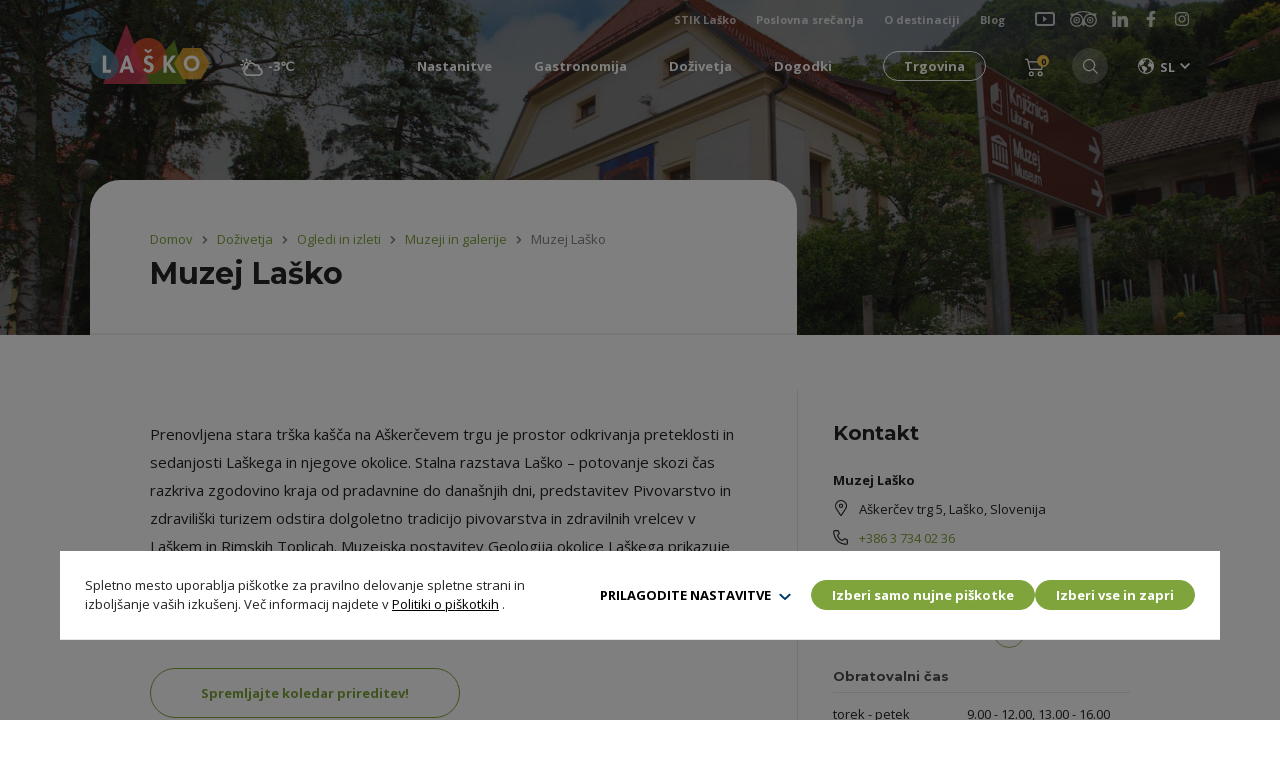

--- FILE ---
content_type: text/html; charset=UTF-8
request_url: https://lasko.info/dozivetje/muzej-lasko/
body_size: 40101
content:
<!doctype html>
<html lang="sl-SI">
	<head>
		<meta charset="utf-8">
		<meta http-equiv="X-UA-Compatible" content="IE=edge">
		<title>Muzej Laško | Laško</title>
<link crossorigin data-rocket-preconnect href="https://fonts.googleapis.com" rel="preconnect">
<link crossorigin data-rocket-preconnect href="https://www.googletagmanager.com" rel="preconnect">
<link crossorigin data-rocket-preconnect href="https://maps.googleapis.com" rel="preconnect">
<link crossorigin data-rocket-preconnect href="https://fareharbor.com" rel="preconnect"><link rel="preload" data-rocket-preload as="image" href="https://lasko.info/wp-content/uploads/2022/08/lasko-kislingerjeva-hisa-in-muzej-lasko.jpg" fetchpriority="high">
		<meta name="HandheldFriendly" content="true">
		<meta name="MobileOptimized" content="360">
		<meta name="viewport" content="width=device-width, initial-scale=1"/>
		<meta name="format-detection" content="telephone=no">
		<link rel="pingback" href="https://lasko.info/xmlrpc.php">

		<link rel="apple-touch-icon" sizes="180x180" href="https://lasko.info/wp-content/themes/lasko/favicons/apple-touch-icon.png">
		<link rel="icon" type="image/png" sizes="32x32" href="https://lasko.info/wp-content/themes/lasko/favicons/favicon-32x32.png">
		<link rel="icon" type="image/png" sizes="16x16" href="https://lasko.info/wp-content/themes/lasko/favicons/favicon-16x16.png">
		<link rel="manifest" href="https://lasko.info/wp-content/themes/lasko/favicons/site.webmanifest">
		<link rel="mask-icon" href="https://lasko.info/wp-content/themes/lasko/favicons/safari-pinned-tab.svg" color="#ffffff">
		<link rel="shortcut icon" href="https://lasko.info/wp-content/themes/lasko/favicons/favicon.ico">
		<meta name="msapplication-TileColor" content="#7fa43c">
		<meta name="msapplication-config" content="https://lasko.info/wp-content/themes/lasko/favicons/browserconfig.xml">
		<meta name="theme-color" content="#7fa43c">

		<link rel="preconnect" href="https://fonts.googleapis.com">
		<link rel="preconnect" href="https://fonts.gstatic.com" crossorigin>
		<link href="https://fonts.googleapis.com/css2?family=Montserrat:ital,wght@0,400;0,700;1,400;1,700&family=Open+Sans:ital,wght@0,400;0,500;0,600;0,700;1,400;1,500;1,600;1,700&family=Roboto:ital,wght@0,500;1,500&display=swap" rel="stylesheet">
		
		<!-- Google Tag Manager -->
		<script type="text/plain" data-cookiecategory="analytics">(function(w,d,s,l,i){w[l]=w[l]||[];w[l].push({'gtm.start':
		new Date().getTime(),event:'gtm.js'});var f=d.getElementsByTagName(s)[0],
		j=d.createElement(s),dl=l!='dataLayer'?'&l='+l:'';j.async=true;j.src=
		'https://www.googletagmanager.com/gtm.js?id='+i+dl;f.parentNode.insertBefore(j,f);
		})(window,document,'script','dataLayer','GTM-NZLH3T7');</script>
		<!-- End Google Tag Manager -->

		
		<meta name='robots' content='index, follow, max-image-preview:large, max-snippet:-1, max-video-preview:-1' />
	<style>img:is([sizes="auto" i], [sizes^="auto," i]) { contain-intrinsic-size: 3000px 1500px }</style>
	
	<!-- This site is optimized with the Yoast SEO plugin v25.2 - https://yoast.com/wordpress/plugins/seo/ -->
	<meta name="description" content="Prenovljena stara trška kašča na Aškerčevem trgu je prostor odkrivanja preteklosti in sedanjosti Laškega in njegove okolice." />
	<link rel="canonical" href="https://lasko.info/dozivetje/muzej-lasko/" />
	<meta property="og:locale" content="sl_SI" />
	<meta property="og:type" content="article" />
	<meta property="og:title" content="Muzej Laško | Laško" />
	<meta property="og:description" content="Prenovljena stara trška kašča na Aškerčevem trgu je prostor odkrivanja preteklosti in sedanjosti Laškega in njegove okolice." />
	<meta property="og:url" content="https://lasko.info/dozivetje/muzej-lasko/" />
	<meta property="og:site_name" content="Laško SL" />
	<meta property="article:modified_time" content="2025-06-06T09:08:07+00:00" />
	<meta property="og:image" content="https://lasko.info/wp-content/uploads/2022/08/lasko-kislingerjeva-hisa-in-muzej-lasko.jpg" />
	<meta property="og:image:width" content="1920" />
	<meta property="og:image:height" content="1280" />
	<meta property="og:image:type" content="image/jpeg" />
	<meta name="twitter:card" content="summary_large_image" />
	<meta name="twitter:label1" content="Est. reading time" />
	<meta name="twitter:data1" content="6 minut" />
	<script type="application/ld+json" class="yoast-schema-graph">{"@context":"https://schema.org","@graph":[{"@type":"WebPage","@id":"https://lasko.info/dozivetje/muzej-lasko/","url":"https://lasko.info/dozivetje/muzej-lasko/","name":"Muzej Laško | Laško","isPartOf":{"@id":"https://lasko.info/#website"},"primaryImageOfPage":{"@id":"https://lasko.info/dozivetje/muzej-lasko/#primaryimage"},"image":{"@id":"https://lasko.info/dozivetje/muzej-lasko/#primaryimage"},"thumbnailUrl":"https://lasko.info/wp-content/uploads/2022/08/lasko-kislingerjeva-hisa-in-muzej-lasko.jpg","datePublished":"2022-10-19T06:05:16+00:00","dateModified":"2025-06-06T09:08:07+00:00","description":"Prenovljena stara trška kašča na Aškerčevem trgu je prostor odkrivanja preteklosti in sedanjosti Laškega in njegove okolice.","breadcrumb":{"@id":"https://lasko.info/dozivetje/muzej-lasko/#breadcrumb"},"inLanguage":"sl-SI","potentialAction":[{"@type":"ReadAction","target":["https://lasko.info/dozivetje/muzej-lasko/"]}]},{"@type":"ImageObject","inLanguage":"sl-SI","@id":"https://lasko.info/dozivetje/muzej-lasko/#primaryimage","url":"https://lasko.info/wp-content/uploads/2022/08/lasko-kislingerjeva-hisa-in-muzej-lasko.jpg","contentUrl":"https://lasko.info/wp-content/uploads/2022/08/lasko-kislingerjeva-hisa-in-muzej-lasko.jpg","width":1920,"height":1280,"caption":"Muzej Laško oziroma Kislingerjeva hiša"},{"@type":"BreadcrumbList","@id":"https://lasko.info/dozivetje/muzej-lasko/#breadcrumb","itemListElement":[{"@type":"ListItem","position":1,"name":"Domov","item":"https://lasko.info/"},{"@type":"ListItem","position":2,"name":"Doživetja","item":"https://lasko.info/dozivetja/"},{"@type":"ListItem","position":3,"name":"Ogledi in izleti","item":"https://lasko.info/kategorija-dozivetja/ogledi-in-izleti/"},{"@type":"ListItem","position":4,"name":"Muzeji in galerije","item":"https://lasko.info/kategorija-dozivetja/muzeji-in-galerije/"},{"@type":"ListItem","position":5,"name":"Muzej Laško"}]},{"@type":"WebSite","@id":"https://lasko.info/#website","url":"https://lasko.info/","name":"Laško SL","description":"Laško","potentialAction":[{"@type":"SearchAction","target":{"@type":"EntryPoint","urlTemplate":"https://lasko.info/?s={search_term_string}"},"query-input":{"@type":"PropertyValueSpecification","valueRequired":true,"valueName":"search_term_string"}}],"inLanguage":"sl-SI"}]}</script>
	<!-- / Yoast SEO plugin. -->


<link rel="alternate" type="application/rss+xml" title="Laško SL &raquo; Vir" href="https://lasko.info/feed/" />
<link rel="alternate" type="application/rss+xml" title="Laško SL &raquo; Vir komentarjev" href="https://lasko.info/comments/feed/" />
<script type="text/javascript">
/* <![CDATA[ */
window._wpemojiSettings = {"baseUrl":"https:\/\/s.w.org\/images\/core\/emoji\/16.0.1\/72x72\/","ext":".png","svgUrl":"https:\/\/s.w.org\/images\/core\/emoji\/16.0.1\/svg\/","svgExt":".svg","source":{"concatemoji":"https:\/\/lasko.info\/wp-includes\/js\/wp-emoji-release.min.js?ver=6.8.3"}};
/*! This file is auto-generated */
!function(s,n){var o,i,e;function c(e){try{var t={supportTests:e,timestamp:(new Date).valueOf()};sessionStorage.setItem(o,JSON.stringify(t))}catch(e){}}function p(e,t,n){e.clearRect(0,0,e.canvas.width,e.canvas.height),e.fillText(t,0,0);var t=new Uint32Array(e.getImageData(0,0,e.canvas.width,e.canvas.height).data),a=(e.clearRect(0,0,e.canvas.width,e.canvas.height),e.fillText(n,0,0),new Uint32Array(e.getImageData(0,0,e.canvas.width,e.canvas.height).data));return t.every(function(e,t){return e===a[t]})}function u(e,t){e.clearRect(0,0,e.canvas.width,e.canvas.height),e.fillText(t,0,0);for(var n=e.getImageData(16,16,1,1),a=0;a<n.data.length;a++)if(0!==n.data[a])return!1;return!0}function f(e,t,n,a){switch(t){case"flag":return n(e,"\ud83c\udff3\ufe0f\u200d\u26a7\ufe0f","\ud83c\udff3\ufe0f\u200b\u26a7\ufe0f")?!1:!n(e,"\ud83c\udde8\ud83c\uddf6","\ud83c\udde8\u200b\ud83c\uddf6")&&!n(e,"\ud83c\udff4\udb40\udc67\udb40\udc62\udb40\udc65\udb40\udc6e\udb40\udc67\udb40\udc7f","\ud83c\udff4\u200b\udb40\udc67\u200b\udb40\udc62\u200b\udb40\udc65\u200b\udb40\udc6e\u200b\udb40\udc67\u200b\udb40\udc7f");case"emoji":return!a(e,"\ud83e\udedf")}return!1}function g(e,t,n,a){var r="undefined"!=typeof WorkerGlobalScope&&self instanceof WorkerGlobalScope?new OffscreenCanvas(300,150):s.createElement("canvas"),o=r.getContext("2d",{willReadFrequently:!0}),i=(o.textBaseline="top",o.font="600 32px Arial",{});return e.forEach(function(e){i[e]=t(o,e,n,a)}),i}function t(e){var t=s.createElement("script");t.src=e,t.defer=!0,s.head.appendChild(t)}"undefined"!=typeof Promise&&(o="wpEmojiSettingsSupports",i=["flag","emoji"],n.supports={everything:!0,everythingExceptFlag:!0},e=new Promise(function(e){s.addEventListener("DOMContentLoaded",e,{once:!0})}),new Promise(function(t){var n=function(){try{var e=JSON.parse(sessionStorage.getItem(o));if("object"==typeof e&&"number"==typeof e.timestamp&&(new Date).valueOf()<e.timestamp+604800&&"object"==typeof e.supportTests)return e.supportTests}catch(e){}return null}();if(!n){if("undefined"!=typeof Worker&&"undefined"!=typeof OffscreenCanvas&&"undefined"!=typeof URL&&URL.createObjectURL&&"undefined"!=typeof Blob)try{var e="postMessage("+g.toString()+"("+[JSON.stringify(i),f.toString(),p.toString(),u.toString()].join(",")+"));",a=new Blob([e],{type:"text/javascript"}),r=new Worker(URL.createObjectURL(a),{name:"wpTestEmojiSupports"});return void(r.onmessage=function(e){c(n=e.data),r.terminate(),t(n)})}catch(e){}c(n=g(i,f,p,u))}t(n)}).then(function(e){for(var t in e)n.supports[t]=e[t],n.supports.everything=n.supports.everything&&n.supports[t],"flag"!==t&&(n.supports.everythingExceptFlag=n.supports.everythingExceptFlag&&n.supports[t]);n.supports.everythingExceptFlag=n.supports.everythingExceptFlag&&!n.supports.flag,n.DOMReady=!1,n.readyCallback=function(){n.DOMReady=!0}}).then(function(){return e}).then(function(){var e;n.supports.everything||(n.readyCallback(),(e=n.source||{}).concatemoji?t(e.concatemoji):e.wpemoji&&e.twemoji&&(t(e.twemoji),t(e.wpemoji)))}))}((window,document),window._wpemojiSettings);
/* ]]> */
</script>
<link rel='stylesheet' id='sbi_styles-css' href='https://lasko.info/wp-content/plugins/instagram-feed/css/sbi-styles.min.css?ver=6.9.1' type='text/css' media='all' />
<style id='wp-emoji-styles-inline-css' type='text/css'>

	img.wp-smiley, img.emoji {
		display: inline !important;
		border: none !important;
		box-shadow: none !important;
		height: 1em !important;
		width: 1em !important;
		margin: 0 0.07em !important;
		vertical-align: -0.1em !important;
		background: none !important;
		padding: 0 !important;
	}
</style>
<link rel='stylesheet' id='wp-block-library-css' href='https://lasko.info/wp-includes/css/dist/block-library/style.min.css?ver=6.8.3' type='text/css' media='all' />
<style id='classic-theme-styles-inline-css' type='text/css'>
/*! This file is auto-generated */
.wp-block-button__link{color:#fff;background-color:#32373c;border-radius:9999px;box-shadow:none;text-decoration:none;padding:calc(.667em + 2px) calc(1.333em + 2px);font-size:1.125em}.wp-block-file__button{background:#32373c;color:#fff;text-decoration:none}
</style>
<style id='global-styles-inline-css' type='text/css'>
:root{--wp--preset--aspect-ratio--square: 1;--wp--preset--aspect-ratio--4-3: 4/3;--wp--preset--aspect-ratio--3-4: 3/4;--wp--preset--aspect-ratio--3-2: 3/2;--wp--preset--aspect-ratio--2-3: 2/3;--wp--preset--aspect-ratio--16-9: 16/9;--wp--preset--aspect-ratio--9-16: 9/16;--wp--preset--color--black: #000000;--wp--preset--color--cyan-bluish-gray: #abb8c3;--wp--preset--color--white: #ffffff;--wp--preset--color--pale-pink: #f78da7;--wp--preset--color--vivid-red: #cf2e2e;--wp--preset--color--luminous-vivid-orange: #ff6900;--wp--preset--color--luminous-vivid-amber: #fcb900;--wp--preset--color--light-green-cyan: #7bdcb5;--wp--preset--color--vivid-green-cyan: #00d084;--wp--preset--color--pale-cyan-blue: #8ed1fc;--wp--preset--color--vivid-cyan-blue: #0693e3;--wp--preset--color--vivid-purple: #9b51e0;--wp--preset--gradient--vivid-cyan-blue-to-vivid-purple: linear-gradient(135deg,rgba(6,147,227,1) 0%,rgb(155,81,224) 100%);--wp--preset--gradient--light-green-cyan-to-vivid-green-cyan: linear-gradient(135deg,rgb(122,220,180) 0%,rgb(0,208,130) 100%);--wp--preset--gradient--luminous-vivid-amber-to-luminous-vivid-orange: linear-gradient(135deg,rgba(252,185,0,1) 0%,rgba(255,105,0,1) 100%);--wp--preset--gradient--luminous-vivid-orange-to-vivid-red: linear-gradient(135deg,rgba(255,105,0,1) 0%,rgb(207,46,46) 100%);--wp--preset--gradient--very-light-gray-to-cyan-bluish-gray: linear-gradient(135deg,rgb(238,238,238) 0%,rgb(169,184,195) 100%);--wp--preset--gradient--cool-to-warm-spectrum: linear-gradient(135deg,rgb(74,234,220) 0%,rgb(151,120,209) 20%,rgb(207,42,186) 40%,rgb(238,44,130) 60%,rgb(251,105,98) 80%,rgb(254,248,76) 100%);--wp--preset--gradient--blush-light-purple: linear-gradient(135deg,rgb(255,206,236) 0%,rgb(152,150,240) 100%);--wp--preset--gradient--blush-bordeaux: linear-gradient(135deg,rgb(254,205,165) 0%,rgb(254,45,45) 50%,rgb(107,0,62) 100%);--wp--preset--gradient--luminous-dusk: linear-gradient(135deg,rgb(255,203,112) 0%,rgb(199,81,192) 50%,rgb(65,88,208) 100%);--wp--preset--gradient--pale-ocean: linear-gradient(135deg,rgb(255,245,203) 0%,rgb(182,227,212) 50%,rgb(51,167,181) 100%);--wp--preset--gradient--electric-grass: linear-gradient(135deg,rgb(202,248,128) 0%,rgb(113,206,126) 100%);--wp--preset--gradient--midnight: linear-gradient(135deg,rgb(2,3,129) 0%,rgb(40,116,252) 100%);--wp--preset--font-size--small: 13px;--wp--preset--font-size--medium: 20px;--wp--preset--font-size--large: 36px;--wp--preset--font-size--x-large: 42px;--wp--preset--spacing--20: 0.44rem;--wp--preset--spacing--30: 0.67rem;--wp--preset--spacing--40: 1rem;--wp--preset--spacing--50: 1.5rem;--wp--preset--spacing--60: 2.25rem;--wp--preset--spacing--70: 3.38rem;--wp--preset--spacing--80: 5.06rem;--wp--preset--shadow--natural: 6px 6px 9px rgba(0, 0, 0, 0.2);--wp--preset--shadow--deep: 12px 12px 50px rgba(0, 0, 0, 0.4);--wp--preset--shadow--sharp: 6px 6px 0px rgba(0, 0, 0, 0.2);--wp--preset--shadow--outlined: 6px 6px 0px -3px rgba(255, 255, 255, 1), 6px 6px rgba(0, 0, 0, 1);--wp--preset--shadow--crisp: 6px 6px 0px rgba(0, 0, 0, 1);}:where(.is-layout-flex){gap: 0.5em;}:where(.is-layout-grid){gap: 0.5em;}body .is-layout-flex{display: flex;}.is-layout-flex{flex-wrap: wrap;align-items: center;}.is-layout-flex > :is(*, div){margin: 0;}body .is-layout-grid{display: grid;}.is-layout-grid > :is(*, div){margin: 0;}:where(.wp-block-columns.is-layout-flex){gap: 2em;}:where(.wp-block-columns.is-layout-grid){gap: 2em;}:where(.wp-block-post-template.is-layout-flex){gap: 1.25em;}:where(.wp-block-post-template.is-layout-grid){gap: 1.25em;}.has-black-color{color: var(--wp--preset--color--black) !important;}.has-cyan-bluish-gray-color{color: var(--wp--preset--color--cyan-bluish-gray) !important;}.has-white-color{color: var(--wp--preset--color--white) !important;}.has-pale-pink-color{color: var(--wp--preset--color--pale-pink) !important;}.has-vivid-red-color{color: var(--wp--preset--color--vivid-red) !important;}.has-luminous-vivid-orange-color{color: var(--wp--preset--color--luminous-vivid-orange) !important;}.has-luminous-vivid-amber-color{color: var(--wp--preset--color--luminous-vivid-amber) !important;}.has-light-green-cyan-color{color: var(--wp--preset--color--light-green-cyan) !important;}.has-vivid-green-cyan-color{color: var(--wp--preset--color--vivid-green-cyan) !important;}.has-pale-cyan-blue-color{color: var(--wp--preset--color--pale-cyan-blue) !important;}.has-vivid-cyan-blue-color{color: var(--wp--preset--color--vivid-cyan-blue) !important;}.has-vivid-purple-color{color: var(--wp--preset--color--vivid-purple) !important;}.has-black-background-color{background-color: var(--wp--preset--color--black) !important;}.has-cyan-bluish-gray-background-color{background-color: var(--wp--preset--color--cyan-bluish-gray) !important;}.has-white-background-color{background-color: var(--wp--preset--color--white) !important;}.has-pale-pink-background-color{background-color: var(--wp--preset--color--pale-pink) !important;}.has-vivid-red-background-color{background-color: var(--wp--preset--color--vivid-red) !important;}.has-luminous-vivid-orange-background-color{background-color: var(--wp--preset--color--luminous-vivid-orange) !important;}.has-luminous-vivid-amber-background-color{background-color: var(--wp--preset--color--luminous-vivid-amber) !important;}.has-light-green-cyan-background-color{background-color: var(--wp--preset--color--light-green-cyan) !important;}.has-vivid-green-cyan-background-color{background-color: var(--wp--preset--color--vivid-green-cyan) !important;}.has-pale-cyan-blue-background-color{background-color: var(--wp--preset--color--pale-cyan-blue) !important;}.has-vivid-cyan-blue-background-color{background-color: var(--wp--preset--color--vivid-cyan-blue) !important;}.has-vivid-purple-background-color{background-color: var(--wp--preset--color--vivid-purple) !important;}.has-black-border-color{border-color: var(--wp--preset--color--black) !important;}.has-cyan-bluish-gray-border-color{border-color: var(--wp--preset--color--cyan-bluish-gray) !important;}.has-white-border-color{border-color: var(--wp--preset--color--white) !important;}.has-pale-pink-border-color{border-color: var(--wp--preset--color--pale-pink) !important;}.has-vivid-red-border-color{border-color: var(--wp--preset--color--vivid-red) !important;}.has-luminous-vivid-orange-border-color{border-color: var(--wp--preset--color--luminous-vivid-orange) !important;}.has-luminous-vivid-amber-border-color{border-color: var(--wp--preset--color--luminous-vivid-amber) !important;}.has-light-green-cyan-border-color{border-color: var(--wp--preset--color--light-green-cyan) !important;}.has-vivid-green-cyan-border-color{border-color: var(--wp--preset--color--vivid-green-cyan) !important;}.has-pale-cyan-blue-border-color{border-color: var(--wp--preset--color--pale-cyan-blue) !important;}.has-vivid-cyan-blue-border-color{border-color: var(--wp--preset--color--vivid-cyan-blue) !important;}.has-vivid-purple-border-color{border-color: var(--wp--preset--color--vivid-purple) !important;}.has-vivid-cyan-blue-to-vivid-purple-gradient-background{background: var(--wp--preset--gradient--vivid-cyan-blue-to-vivid-purple) !important;}.has-light-green-cyan-to-vivid-green-cyan-gradient-background{background: var(--wp--preset--gradient--light-green-cyan-to-vivid-green-cyan) !important;}.has-luminous-vivid-amber-to-luminous-vivid-orange-gradient-background{background: var(--wp--preset--gradient--luminous-vivid-amber-to-luminous-vivid-orange) !important;}.has-luminous-vivid-orange-to-vivid-red-gradient-background{background: var(--wp--preset--gradient--luminous-vivid-orange-to-vivid-red) !important;}.has-very-light-gray-to-cyan-bluish-gray-gradient-background{background: var(--wp--preset--gradient--very-light-gray-to-cyan-bluish-gray) !important;}.has-cool-to-warm-spectrum-gradient-background{background: var(--wp--preset--gradient--cool-to-warm-spectrum) !important;}.has-blush-light-purple-gradient-background{background: var(--wp--preset--gradient--blush-light-purple) !important;}.has-blush-bordeaux-gradient-background{background: var(--wp--preset--gradient--blush-bordeaux) !important;}.has-luminous-dusk-gradient-background{background: var(--wp--preset--gradient--luminous-dusk) !important;}.has-pale-ocean-gradient-background{background: var(--wp--preset--gradient--pale-ocean) !important;}.has-electric-grass-gradient-background{background: var(--wp--preset--gradient--electric-grass) !important;}.has-midnight-gradient-background{background: var(--wp--preset--gradient--midnight) !important;}.has-small-font-size{font-size: var(--wp--preset--font-size--small) !important;}.has-medium-font-size{font-size: var(--wp--preset--font-size--medium) !important;}.has-large-font-size{font-size: var(--wp--preset--font-size--large) !important;}.has-x-large-font-size{font-size: var(--wp--preset--font-size--x-large) !important;}
:where(.wp-block-post-template.is-layout-flex){gap: 1.25em;}:where(.wp-block-post-template.is-layout-grid){gap: 1.25em;}
:where(.wp-block-columns.is-layout-flex){gap: 2em;}:where(.wp-block-columns.is-layout-grid){gap: 2em;}
:root :where(.wp-block-pullquote){font-size: 1.5em;line-height: 1.6;}
</style>
<link rel='stylesheet' id='numo-cookies-css' href='https://lasko.info/wp-content/plugins/numo-cookies/public/css/numo-cookies-public.css?ver=2.2.0' type='text/css' media='all' />
<link rel='stylesheet' id='woocommerce-layout-css' href='https://lasko.info/wp-content/plugins/woocommerce/assets/css/woocommerce-layout.css?ver=9.8.6' type='text/css' media='all' />
<link rel='stylesheet' id='woocommerce-smallscreen-css' href='https://lasko.info/wp-content/plugins/woocommerce/assets/css/woocommerce-smallscreen.css?ver=9.8.6' type='text/css' media='only screen and (max-width: 768px)' />
<link rel='stylesheet' id='woocommerce-general-css' href='https://lasko.info/wp-content/plugins/woocommerce/assets/css/woocommerce.css?ver=9.8.6' type='text/css' media='all' />
<style id='woocommerce-inline-inline-css' type='text/css'>
.woocommerce form .form-row .required { visibility: visible; }
</style>
<link rel='stylesheet' id='brands-styles-css' href='https://lasko.info/wp-content/plugins/woocommerce/assets/css/brands.css?ver=9.8.6' type='text/css' media='all' />
<link rel='stylesheet' id='a-bootstrap-css' href='https://lasko.info/wp-content/themes/lasko/css/bootstrap.css?ver=1768961888' type='text/css' media='all' />
<link rel='stylesheet' id='a-swiper-css' href='https://lasko.info/wp-content/themes/lasko/css/swiper.min.css?ver=1768961888' type='text/css' media='all' />
<link rel='stylesheet' id='a-fancybox-css' href='https://lasko.info/wp-content/themes/lasko/css/fancybox.css?ver=1768961888' type='text/css' media='all' />
<link rel='stylesheet' id='a-simplebar-css' href='https://lasko.info/wp-content/themes/lasko/css/simplebar.min.css?ver=1768961888' type='text/css' media='all' />
<link rel='stylesheet' id='a-aos-css' href='https://lasko.info/wp-content/themes/lasko/css/aos.css?ver=1768961888' type='text/css' media='all' />
<link rel='stylesheet' id='a-theme-css' href='https://lasko.info/wp-content/themes/lasko/css/theme.min.css?ver=1768961888' type='text/css' media='all' />
<script type="text/javascript" src="https://lasko.info/wp-content/plugins/numo-cookies/public/js/cookieconsent.js?ver=2.2.0" id="cookieconsent-js"></script>
<script type="text/javascript" src="https://lasko.info/wp-content/plugins/numo-cookies/public/js/cookieconsent.init.js?ver=2.2.0" id="cookieconsent-init-js"></script>
<script type="text/javascript" src="https://lasko.info/wp-includes/js/jquery/jquery.min.js?ver=3.7.1" id="jquery-core-js"></script>
<script type="text/javascript" src="https://lasko.info/wp-includes/js/jquery/jquery-migrate.min.js?ver=3.4.1" id="jquery-migrate-js"></script>
<script type="text/javascript" src="https://lasko.info/wp-content/plugins/numo-cookies/public/js/numo-cookies-public.js?ver=2.2.0" id="numo-cookies-js"></script>
<script type="text/javascript" src="https://lasko.info/wp-content/plugins/woocommerce/assets/js/jquery-blockui/jquery.blockUI.min.js?ver=2.7.0-wc.9.8.6" id="jquery-blockui-js" defer="defer" data-wp-strategy="defer"></script>
<script type="text/javascript" src="https://lasko.info/wp-content/plugins/woocommerce/assets/js/js-cookie/js.cookie.min.js?ver=2.1.4-wc.9.8.6" id="js-cookie-js" defer="defer" data-wp-strategy="defer"></script>
<script type="text/javascript" id="woocommerce-js-extra">
/* <![CDATA[ */
var woocommerce_params = {"ajax_url":"\/wp-admin\/admin-ajax.php","wc_ajax_url":"\/?wc-ajax=%%endpoint%%","i18n_password_show":"Prika\u017ei geslo","i18n_password_hide":"Skrij geslo"};
/* ]]> */
</script>
<script type="text/javascript" src="https://lasko.info/wp-content/plugins/woocommerce/assets/js/frontend/woocommerce.min.js?ver=9.8.6" id="woocommerce-js" defer="defer" data-wp-strategy="defer"></script>
<script type="text/javascript" id="wc-cart-fragments-js-extra">
/* <![CDATA[ */
var wc_cart_fragments_params = {"ajax_url":"\/wp-admin\/admin-ajax.php","wc_ajax_url":"\/?wc-ajax=%%endpoint%%","cart_hash_key":"wc_cart_hash_db53b179b29390d68e9ab87b923eb5de","fragment_name":"wc_fragments_db53b179b29390d68e9ab87b923eb5de","request_timeout":"5000"};
/* ]]> */
</script>
<script type="text/javascript" src="https://lasko.info/wp-content/plugins/woocommerce/assets/js/frontend/cart-fragments.min.js?ver=9.8.6" id="wc-cart-fragments-js" defer="defer" data-wp-strategy="defer"></script>
<link rel="https://api.w.org/" href="https://lasko.info/wp-json/" /><link rel="alternate" title="JSON" type="application/json" href="https://lasko.info/wp-json/wp/v2/experience/43963" /><link rel='shortlink' href='https://lasko.info/?p=43963' />
<link rel="alternate" title="oEmbed (JSON)" type="application/json+oembed" href="https://lasko.info/wp-json/oembed/1.0/embed?url=https%3A%2F%2Flasko.info%2Fdozivetje%2Fmuzej-lasko%2F" />
<link rel="alternate" title="oEmbed (XML)" type="text/xml+oembed" href="https://lasko.info/wp-json/oembed/1.0/embed?url=https%3A%2F%2Flasko.info%2Fdozivetje%2Fmuzej-lasko%2F&#038;format=xml" />

		<style type="text/css">
			a.nc-text-button,
			span.nc-text-button,
			ul.nc-dropdown li a,
			button.nc-text-button {
    			color: ;
			}

			.nc-text-button svg path{
    			fill: ;
			}
		</style>
		<script type="text/plain" data-cookiecategory="analytics" async src="https://www.googletagmanager.com/gtag/js?id=AW-754944144"></script>
					<script type="text/plain" data-cookiecategory="analytics">
					  window.dataLayer = window.dataLayer || [];
					  function gtag(){dataLayer.push(arguments);}
					  gtag("js", new Date());

					  gtag("config", "AW-754944144");
					</script>	<noscript><style>.woocommerce-product-gallery{ opacity: 1 !important; }</style></noscript>
	<!-- Matomo -->
<script>
  var _paq = window._paq = window._paq || [];
  /* tracker methods like "setCustomDimension" should be called before "trackPageView" */
  _paq.push(['trackPageView']);
  _paq.push(['enableLinkTracking']);
  (function() {
    var u="//lasko.info/matomo/";
    _paq.push(['setTrackerUrl', u+'matomo.php']);
    _paq.push(['setSiteId', '1']);
    var d=document, g=d.createElement('script'), s=d.getElementsByTagName('script')[0];
    g.async=true; g.src=u+'matomo.js'; s.parentNode.insertBefore(g,s);
  })();
</script>
<!-- End Matomo Code -->

		<script type="text/javascript" src="//maps.googleapis.com/maps/api/js?key=AIzaSyC8phCbCOZTa-qrtn98F_k9Mg8-x9D4SAc"></script>

		<script>
			let aAjaxUrl = "https://lasko.info/wp-admin/admin-ajax.php?lang=sl";
			let aHomeUrl = "https://lasko.info/";
			const aImagesFolder = 'https://lasko.info/wp-content/themes/lasko/images/';

						
							let aCartUrl = "https://lasko.info/kosarica/";
				let aCurrencySymbol = '&euro;';
			
			// Calculate non changing vh unit
			let vh = window.innerHeight * 0.01;
			let oldHeight = window.innerHeight;
			document.documentElement.style.setProperty('--vh', `${vh}px`);
			let resizeVHLoop;
			
			jQuery(window).resize(function() {
				clearTimeout(resizeVHLoop);
				resizeVHLoop = setTimeout(changeVHHeight, 300);
			});
			
			function changeVHHeight(){
				let vh = window.innerHeight * 0.01;
				let windowHeight = window.innerHeight;

				if(window.innerWidth < 1200) {
					if (Math.abs(windowHeight - oldHeight ) >= 150) {
						document.documentElement.style.setProperty('--vh', `${vh}px`);
						oldHeight = windowHeight;
					}
				}
				else {
					document.documentElement.style.setProperty('--vh', `${vh}px`);
				}
			}
		</script>
	<style id="rocket-lazyrender-inline-css">[data-wpr-lazyrender] {content-visibility: auto;}</style><meta name="generator" content="WP Rocket 3.19.1.2" data-wpr-features="wpr_preconnect_external_domains wpr_automatic_lazy_rendering wpr_oci" /></head>
		<body class="wp-singular experience-template-default single single-experience postid-43963 wp-theme-lasko theme-lasko woocommerce-no-js">
		<!-- Google Tag Manager (noscript) -->
		<noscript><iframe src="https://www.googletagmanager.com/ns.html?id=GTM-NZLH3T7"
		height="0" width="0" style="display:none;visibility:hidden"></iframe></noscript>
		<!-- End Google Tag Manager (noscript) -->
		
		<div  style="display: none;">
	<svg version="1.1" id="svg-fake-logo" xmlns="http://www.w3.org/2000/svg" xmlns:xlink="http://www.w3.org/1999/xlink" x="0px" y="0px"
		 viewBox="0 0 980.7 510.6" style="enable-background:new 0 0 980.7 510.6;" xml:space="preserve">
		<g>
			<g transform="translate(0.000000,511.000000) scale(0.100000,-0.100000)">
				<path d="M3.8,2557.3V5.2h4900h4900v2552.1v2552.1h-4900H3.8V2557.3z M9395.5,2557.3V413.6H4903.8H412v2143.7v2143.8h4491.7h4491.7
					V2557.3z"/>
			</g>
		</g>
	</svg>

	<svg id="svg-arrow-left" xmlns="http://www.w3.org/2000/svg" viewBox="0 0 8.934 14.468">
		<path d="M8,18.768l5.522-5.534L8,7.7,9.7,6l7.234,7.234L9.7,20.468Z" transform="translate(16.934 20.468) rotate(180)"/>
	</svg>

	<svg id="svg-arrow-right" xmlns="http://www.w3.org/2000/svg" viewBox="0 0 4.955 7.929">
		<path id="arrow-up" d="M6,14.464,9.964,10.5l3.964,3.964-.991.991L9.964,12.482,6.991,15.455Z" transform="translate(15.455 -6) rotate(90)"/>
	</svg>

	<svg id="svg-arrow-up" xmlns="http://www.w3.org/2000/svg" viewBox="0 0 9.43 5.894">
		<path d="M6,15.215,10.715,10.5l4.715,4.715-1.179,1.179-3.536-3.536L7.179,16.394Z" transform="translate(-6 -10.5)" fill-rule="evenodd"/>
	</svg>

	<svg id="svg-arrow-down" xmlns="http://www.w3.org/2000/svg" viewBox="0 0 9.43 5.895">
		<path d="M6,11.679l4.715,4.716,4.715-4.716L14.251,10.5l-3.536,3.537L7.179,10.5Z" transform="translate(-6 -10.5)" fill-rule="evenodd"/>
	</svg>

	<svg id="svg-line-arrow-right" xmlns="http://www.w3.org/2000/svg" viewBox="0 0 14.57 9.897">
		<g transform="translate(20.078 19.411) rotate(180)">
			<path d="M20.078,13.588v1.749H8.856l2.836,2.836-1.238,1.237L5.508,14.463l4.947-4.949,1.238,1.237L8.856,13.588Z" transform="translate(0)" />
		</g>
	</svg>

	<svg id="svg-line-arrow-left" version="1.2" xmlns="http://www.w3.org/2000/svg" viewBox="0 0 15 10">
		<path d="m15 4.2v1.7h-11.2l2.8 2.9-1.2 1.2-5-4.9 5-5 1.2 1.2-2.8 2.9z"/>
	</svg>


	<svg id="svg-close" version="1.1" xmlns="http://www.w3.org/2000/svg" xmlns:xlink="http://www.w3.org/1999/xlink" viewBox="0 0 14 14" xml:space="preserve">
    <path d="M14,1.4L12.6,0L7,5.6L1.4,0L0,1.4L5.6,7L0,12.6L1.4,14L7,8.4l5.6,5.6l1.4-1.4L8.4,7L14,1.4z"/>
  </svg>

	<svg id="svg-hamburger" viewBox="0 0 18 12" xmlns="http://www.w3.org/2000/svg" xmlns:bx="https://boxy-svg.com">
		<path d="M 0 12 L 18 12 L 18 10 L 0 10 L 0 12 Z M 0 7 L 18 7 L 18 5 L 0 5 L 0 7 Z M 0 0 L 0 2 L 18 2 L 18 0 L 0 0 Z" bx:origin="0.5 0.5"/>
	</svg>

	<svg id="svg-search" xmlns="http://www.w3.org/2000/svg" viewBox="0 0 14.612 14.612">
		<path d="M17.965,17.2l-4.083-4.1a5.949,5.949,0,1,0-.784.784l4.1,4.083ZM4.445,9.312A4.867,4.867,0,1,1,9.312,14.18,4.867,4.867,0,0,1,4.445,9.312Z" transform="translate(-3.353 -3.353)" />
	</svg>

	<svg id="svg-facebook" xmlns="http://www.w3.org/2000/svg" viewBox="0 0 320 512">
		<path d="M279.14 288l14.22-92.66h-88.91v-60.13c0-25.35 12.42-50.06 52.24-50.06h40.42V6.26S260.43 0 225.36 0c-73.22 0-121.08 44.38-121.08 124.72v70.62H22.89V288h81.39v224h100.17V288z"></path>
	</svg>

	<svg id="svg-instagram" xmlns="http://www.w3.org/2000/svg" viewBox="0 0 448 512">
		<path d="M224.1 141c-63.6 0-114.9 51.3-114.9 114.9s51.3 114.9 114.9 114.9S339 319.5 339 255.9 287.7 141 224.1 141zm0 189.6c-41.1 0-74.7-33.5-74.7-74.7s33.5-74.7 74.7-74.7 74.7 33.5 74.7 74.7-33.6 74.7-74.7 74.7zm146.4-194.3c0 14.9-12 26.8-26.8 26.8-14.9 0-26.8-12-26.8-26.8s12-26.8 26.8-26.8 26.8 12 26.8 26.8zm76.1 27.2c-1.7-35.9-9.9-67.7-36.2-93.9-26.2-26.2-58-34.4-93.9-36.2-37-2.1-147.9-2.1-184.9 0-35.8 1.7-67.6 9.9-93.9 36.1s-34.4 58-36.2 93.9c-2.1 37-2.1 147.9 0 184.9 1.7 35.9 9.9 67.7 36.2 93.9s58 34.4 93.9 36.2c37 2.1 147.9 2.1 184.9 0 35.9-1.7 67.7-9.9 93.9-36.2 26.2-26.2 34.4-58 36.2-93.9 2.1-37 2.1-147.8 0-184.8zM398.8 388c-7.8 19.6-22.9 34.7-42.6 42.6-29.5 11.7-99.5 9-132.1 9s-102.7 2.6-132.1-9c-19.6-7.8-34.7-22.9-42.6-42.6-11.7-29.5-9-99.5-9-132.1s-2.6-102.7 9-132.1c7.8-19.6 22.9-34.7 42.6-42.6 29.5-11.7 99.5-9 132.1-9s102.7-2.6 132.1 9c19.6 7.8 34.7 22.9 42.6 42.6 11.7 29.5 9 99.5 9 132.1s2.7 102.7-9 132.1z"></path>
	</svg>

	<svg id="svg-youtube" xmlns="http://www.w3.org/2000/svg" viewBox="0 0 19.278 13.495">
		<path id="Path_6" data-name="Path 6" d="M5.892,9.428H19.386a.964.964,0,0,1,.964.964V18.1a.964.964,0,0,1-.964.964H5.892a.964.964,0,0,1-.964-.964V10.392a.964.964,0,0,1,.964-.964ZM3,10.392A2.892,2.892,0,0,1,5.892,7.5H19.386a2.892,2.892,0,0,1,2.892,2.892V18.1a2.892,2.892,0,0,1-2.892,2.892H5.892A2.892,2.892,0,0,1,3,18.1Zm7.711.964,3.856,2.892-3.856,2.892Z" transform="translate(-3 -7.5)" fill-rule="evenodd"/>
	</svg>

	<svg id="svg-tripadvisor" xmlns="http://www.w3.org/2000/svg" viewBox="0 0 26.943 15.811">
		<path d="M7.613,9.524a1.059,1.059,0,0,1-.322.778,1.046,1.046,0,0,1-.766.322,1.1,1.1,0,0,1-1.1-1.1,1.044,1.044,0,0,1,.322-.766,1.063,1.063,0,0,1,.778-.322A1.1,1.1,0,0,1,7.613,9.524Zm13.495-.012a1.1,1.1,0,1,1-2.2,0,1.045,1.045,0,0,1,.322-.772,1.115,1.115,0,0,1,1.555,0,1.042,1.042,0,0,1,.322.772ZM8.946,9.524A2.265,2.265,0,0,0,6.689,7.267,2.256,2.256,0,0,0,4.432,9.524a2.256,2.256,0,0,0,2.257,2.257A2.255,2.255,0,0,0,8.946,9.524ZM22.43,9.512a2.257,2.257,0,1,0-3.853,1.6,2.257,2.257,0,0,0,3.853-1.6ZM9.94,9.524a3.254,3.254,0,0,1-3.25,3.263A3.264,3.264,0,0,1,3.426,9.524a3.116,3.116,0,0,1,.959-2.3,3.16,3.16,0,0,1,2.3-.954A3.253,3.253,0,0,1,9.94,9.524Zm13.495-.012a3.258,3.258,0,0,1-5.56,2.3,3.134,3.134,0,0,1-.954-2.3,3.258,3.258,0,0,1,5.561-2.3,3.135,3.135,0,0,1,.954,2.3Zm-11.274.035a5.206,5.206,0,0,0-1.584-3.818A5.2,5.2,0,0,0,6.759,4.145a5.254,5.254,0,0,0-2.7.725A5.387,5.387,0,0,0,2.093,6.84a5.415,5.415,0,0,0,0,5.414,5.392,5.392,0,0,0,1.965,1.971,5.244,5.244,0,0,0,2.7.725,5.206,5.206,0,0,0,3.818-1.584,5.2,5.2,0,0,0,1.584-3.818Zm7.812-6.7a16.065,16.065,0,0,0-6.5-1.3,16.7,16.7,0,0,0-6.7,1.287,6.541,6.541,0,0,1,2.608.532A6.71,6.71,0,0,1,11.513,4.8,6.782,6.782,0,0,1,12.94,6.94a6.575,6.575,0,0,1,.532,2.608,6.743,6.743,0,0,1,1.889-4.678,6.862,6.862,0,0,1,2.075-1.438,6.464,6.464,0,0,1,2.538-.585Zm5.6,6.7A5.216,5.216,0,0,0,24,5.729a5.386,5.386,0,0,0-7.63,0,5.2,5.2,0,0,0-1.584,3.818,5.207,5.207,0,0,0,1.584,3.818,5.386,5.386,0,0,0,7.631,0,5.22,5.22,0,0,0,1.578-3.818Zm-3.11-6.619h4.479a6.193,6.193,0,0,0-.877,1.339,5.146,5.146,0,0,0-.467,1.34,6.533,6.533,0,0,1,1.287,3.941,6.565,6.565,0,0,1-.9,3.368,6.639,6.639,0,0,1-2.444,2.438,6.7,6.7,0,0,1-8.561-1.573,25.789,25.789,0,0,0-1.509,2.093,9.659,9.659,0,0,0-.626-.965q-.5-.707-.87-1.141a6.682,6.682,0,0,1-5.216,2.48,6.687,6.687,0,0,1-5.8-3.334,6.561,6.561,0,0,1-.9-3.368A6.536,6.536,0,0,1,1.345,5.606,5.171,5.171,0,0,0,.877,4.267,6.176,6.176,0,0,0,0,2.929H4.268A14.074,14.074,0,0,1,8.42,1.1a18.993,18.993,0,0,1,5.052-.66,17.931,17.931,0,0,1,4.923.655,14.3,14.3,0,0,1,4.07,1.836Z" transform="translate(0 -0.438)" />
	</svg>

	<svg id="svg-twitter" xmlns="http://www.w3.org/2000/svg" viewBox="0 0 18 15">
		<g transform="translate(0 0)">
			<path d="M18,4.755a4.837,4.837,0,0,1-.672.963,4.962,4.962,0,0,1-1.214,1.023q.02.16.03.3a10.922,10.922,0,0,1-.773,4.184,11.017,11.017,0,0,1-4.385,5.448,11.528,11.528,0,0,1-6.863,1.254A7.88,7.88,0,0,1,0,16.333a7.684,7.684,0,0,0,5.5-1.585,3.788,3.788,0,0,1-3.492-2.588,2.348,2.348,0,0,0,.783.04,7.281,7.281,0,0,0,.883-.12,4.139,4.139,0,0,1-2.509-1.947A4.2,4.2,0,0,1,.743,8.286a3.526,3.526,0,0,0,1.666.5A4.3,4.3,0,0,1,.773,6.129a4.924,4.924,0,0,1,.452-2.4A12.612,12.612,0,0,0,5.509,6.941a8.875,8.875,0,0,0,3.361.7,4.492,4.492,0,0,1,.451-2.849,3.882,3.882,0,0,1,2.318-1.686A3.421,3.421,0,0,1,15.07,4.172a6.108,6.108,0,0,0,2.388-.883,3.623,3.623,0,0,1-1.646,2.127A10.434,10.434,0,0,0,18,4.754Z" transform="translate(0 -2.999)"/>
		</g>
	</svg>

	<svg id="svg-linkedin" version="1.1" xmlns="http://www.w3.org/2000/svg" xmlns:xlink="http://www.w3.org/1999/xlink" viewBox="0 0 310 310" xml:space="preserve">
		<g>
			<path d="M72.16,99.73H9.927c-2.762,0-5,2.239-5,5v199.928c0,2.762,2.238,5,5,5H72.16c2.762,0,5-2.238,5-5V104.73
				C77.16,101.969,74.922,99.73,72.16,99.73z"/>
			<path d="M41.066,0.341C18.422,0.341,0,18.743,0,41.362C0,63.991,18.422,82.4,41.066,82.4
				c22.626,0,41.033-18.41,41.033-41.038C82.1,18.743,63.692,0.341,41.066,0.341z"/>
			<path d="M230.454,94.761c-24.995,0-43.472,10.745-54.679,22.954V104.73c0-2.761-2.238-5-5-5h-59.599
				c-2.762,0-5,2.239-5,5v199.928c0,2.762,2.238,5,5,5h62.097c2.762,0,5-2.238,5-5v-98.918c0-33.333,9.054-46.319,32.29-46.319
				c25.306,0,27.317,20.818,27.317,48.034v97.204c0,2.762,2.238,5,5,5H305c2.762,0,5-2.238,5-5V194.995
				C310,145.43,300.549,94.761,230.454,94.761z"/>
		</g>
	</svg>

	<svg id="svg-sun" xmlns="http://www.w3.org/2000/svg" viewBox="0 0 22.478 22.478">
		<g transform="translate(-1.125 -1.125)">
			<path d="M14.43,7.313a7.118,7.118,0,1,0,7.118,7.118A7.126,7.126,0,0,0,14.43,7.313Zm0,12.737a5.62,5.62,0,1,1,5.62-5.62A5.62,5.62,0,0,1,14.43,20.05Z" transform="translate(-2.066 -2.067)" />
			<path d="M16.875,1.125h1.5V3.373h-1.5Z" transform="translate(-5.26)" />
			<path d="M16.875,31.5h1.5v2.248h-1.5Z" transform="translate(-5.26 -10.145)" />
			<path d="M31.5,16.875h2.248v1.5H31.5Z" transform="translate(-10.145 -5.26)" />
			<path d="M1.125,16.875H3.373v1.5H1.125Z" transform="translate(0 -5.26)" />
			<path d="M27.33,28.39l1.06-1.06,1.5,1.5-1.06,1.06Z" transform="translate(-8.752 -8.752)" />
			<path d="M4.83,5.89,5.89,4.83l1.5,1.5-1.06,1.06Z" transform="translate(-1.237 -1.237)" />
			<path d="M4.829,28.829l1.5-1.5,1.06,1.06-1.5,1.5Z" transform="translate(-1.237 -8.752)" />
			<path d="M27.33,6.328l1.5-1.5,1.06,1.06-1.5,1.5Z" transform="translate(-8.752 -1.237)" />
		</g>
	</svg>

	<svg id="svg-cart" xmlns="http://www.w3.org/2000/svg" viewBox="0 0 19.029 17.76">
		<path d="M0,5.134A.634.634,0,0,1,.634,4.5h1.9a.634.634,0,0,1,.615.481l.514,2.056H18.395a.634.634,0,0,1,.615.788l-1.9,7.612a.634.634,0,0,1-.615.481H5.074a.634.634,0,0,1-.615-.481L2.043,5.769H.634A.634.634,0,0,1,0,5.134ZM3.983,8.306l1.586,6.343H16l1.586-6.343Zm2.36,10.149a1.269,1.269,0,1,0,1.269,1.269A1.269,1.269,0,0,0,6.343,18.455ZM3.806,19.723A2.537,2.537,0,1,1,6.343,22.26,2.537,2.537,0,0,1,3.806,19.723Zm11.417-1.269a1.269,1.269,0,1,0,1.269,1.269A1.269,1.269,0,0,0,15.223,18.455Zm-2.537,1.269a2.537,2.537,0,1,1,2.537,2.537A2.537,2.537,0,0,1,12.686,19.723Z" transform="translate(0 -4.5)" fill-rule="evenodd"/>
	</svg>

	<svg id="svg-earth" xmlns="http://www.w3.org/2000/svg" viewBox="0 0 15.873 15.873">
		<path d="M15.8,4.583a7.936,7.936,0,1,0,0,11.224,7.936,7.936,0,0,0,0-11.224ZM3.384,10.2a6.79,6.79,0,0,1,.237-1.782c.26.56.638,1.044.894,1.618.332.738,1.223.534,1.617,1.181.349.574-.024,1.3.238,1.9.19.436.638.532.947.851a1.843,1.843,0,0,1,.357,1.182,10.819,10.819,0,0,0,.264,1.462.016.016,0,0,0,0,.011A6.819,6.819,0,0,1,3.384,10.2Zm6.8,6.8A6.839,6.839,0,0,1,9.053,16.9a2.444,2.444,0,0,1,.014-.248,3.041,3.041,0,0,1,.749-1.536,11.671,11.671,0,0,0,1.208-1.169,2.1,2.1,0,0,0,.276-1.619c-.189-.8-1.269-1.06-1.852-1.492-.335-.248-.633-.631-1.072-.663a2.949,2.949,0,0,1-.573-.022,1.306,1.306,0,0,0-.525-.121c-.367.048-.6.44-.992.387a1.208,1.208,0,0,1-.844-.844c-.109-.458.253-.606.641-.647a1.1,1.1,0,0,1,.5.024c.2.076.3.276.485.378.345.189.415-.113.362-.419-.079-.459-.171-.645.238-.961.284-.218.526-.375.48-.765-.027-.23-.153-.334-.035-.562A1.468,1.468,0,0,1,8.6,6.19c.411-.268,1.759-.248,1.208-1-.162-.22-.461-.613-.744-.667-.354-.067-.511.329-.758.5s-.752.385-1.007.106c-.344-.375.228-.5.354-.76a.512.512,0,0,0-.1-.451q.191-.081.39-.15a.553.553,0,0,0,.284.106c.237.016.461-.113.668.049.23.177.4.4.7.457a.587.587,0,0,0,.68-.42,1.269,1.269,0,0,0-.042-.567,6.761,6.761,0,0,1,3.72,1.141.327.327,0,0,0-.26.025c-.215.1-.52.354-.545.607-.029.286.394.327.594.327.3,0,.606-.135.509-.483a.967.967,0,0,0-.192-.4,6.848,6.848,0,0,1,.638.5l-.01.01a3.179,3.179,0,0,0-.58.639.559.559,0,0,1-.409.315.782.782,0,0,0-.328.109c-.256.2-.11.687.133.833a.833.833,0,0,0,.995-.165c.181-.206.288-.562.613-.562a.546.546,0,0,1,.383.156c.135.14.108.27.137.444.051.31.324.142.49-.015a6.807,6.807,0,0,1,.328.665c-.183.263-.328.55-.768.243-.263-.184-.425-.45-.756-.534a2.132,2.132,0,0,0-.87.052,1.7,1.7,0,0,0-.954.327c-.238.237-.363.553-.616.791a1.262,1.262,0,0,0-.379,1.614,1.658,1.658,0,0,0,1.63.921c.676-.045,1.378-.437,1.358.545a2.482,2.482,0,0,0,.172.911,3.541,3.541,0,0,1,.115.893,5.6,5.6,0,0,0,.168,1.065A6.794,6.794,0,0,1,10.186,17Z" transform="translate(-2.25 -2.259)" />
	</svg>

	<svg id="svg-scroll-down" xmlns="http://www.w3.org/2000/svg" viewBox="0 0 15.122 65.195">
		<g transform="translate(-742 -766.805)">
			<path d="M14.311,4.536a.756.756,0,0,1,.756.756V8.317a.756.756,0,0,1-1.512,0V5.293A.756.756,0,0,1,14.311,4.536Zm6.049,12.1V7.561a6.049,6.049,0,1,0-12.1,0v9.073a6.049,6.049,0,1,0,12.1,0ZM14.311,0A7.561,7.561,0,0,0,6.75,7.561v9.073a7.561,7.561,0,0,0,15.122,0V7.561A7.561,7.561,0,0,0,14.311,0Z" transform="translate(735.25 766.805)" fill-rule="evenodd"/>
			<path d="M0,30.5A.5.5,0,0,1-.5,30V0A.5.5,0,0,1,0-.5.5.5,0,0,1,.5,0V30A.5.5,0,0,1,0,30.5Z" transform="translate(749.561 801.5)" />
		</g>
	</svg>

	<svg id="svg-location" xmlns="http://www.w3.org/2000/svg" viewBox="0 0 11.719 15.764">
		<path d="M15.51,8.971a2.156,2.156,0,1,0,2.156,2.156A2.156,2.156,0,0,0,15.51,8.971Zm0,3.234a1.078,1.078,0,1,1,1.078-1.078,1.078,1.078,0,0,1-1.078,1.078Z" transform="translate(-9.651 -5.402)" />
		<path d="M15.629,2.953a5.86,5.86,0,0,0-9.053,7.342l4.073,6.254a1,1,0,0,0,1.672,0L16.4,10.295a5.86,5.86,0,0,0-.766-7.342Zm-.137,6.753-4.006,6.151L7.479,9.706a4.782,4.782,0,1,1,8.013,0Z" transform="translate(-5.627 -1.238)" />
	</svg>

	<svg id="svg-difficulty" xmlns="http://www.w3.org/2000/svg" viewBox="0 0 9.469 11.836">
		<path d="M10.734,3A2.962,2.962,0,0,0,7.775,5.959V7.734H7.184A1.185,1.185,0,0,0,6,8.918v4.734a1.185,1.185,0,0,0,1.184,1.184h7.1a1.185,1.185,0,0,0,1.184-1.184V8.918a1.185,1.185,0,0,0-1.184-1.184h-.592V5.959A2.962,2.962,0,0,0,10.734,3Zm3.551,5.918v4.734h-7.1V8.918ZM8.959,7.734V5.959a1.775,1.775,0,1,1,3.551,0V7.734Z" transform="translate(-6 -3)" />
	</svg>

	<svg id="svg-distance" xmlns="http://www.w3.org/2000/svg" viewBox="0 0 15.83 8.864">
		<path d="M6.684,8.773a.552.552,0,0,0-.781,0L2.037,12.638a.552.552,0,0,0,0,.781L5.9,17.285a.552.552,0,0,0,.781-.781L3.761,13.581H15.822L12.9,16.5a.552.552,0,1,0,.781.781l3.866-3.866a.552.552,0,0,0,0-.781L13.679,8.773a.552.552,0,1,0-.781.781l2.923,2.923H3.761L6.684,9.553a.552.552,0,0,0,0-.781Z" transform="translate(-1.876 -8.597)" />
	</svg>

	<svg id="svg-height" xmlns="http://www.w3.org/2000/svg" viewBox="0 0 8.864 15.83">
		<path d="M6.684,8.773a.552.552,0,0,0-.781,0L2.037,12.638a.552.552,0,0,0,0,.781L5.9,17.285a.552.552,0,0,0,.781-.781L3.761,13.581H15.822L12.9,16.5a.552.552,0,1,0,.781.781l3.866-3.866a.552.552,0,0,0,0-.781L13.679,8.773a.552.552,0,1,0-.781.781l2.923,2.923H3.761L6.684,9.553a.552.552,0,0,0,0-.781Z" transform="translate(17.46 -1.876) rotate(90)" />
	</svg>

	<svg id="svg-duration" xmlns="http://www.w3.org/2000/svg" viewBox="0 0 13.556 13.556">
		<g transform="translate(-2.25 -2.25)">
			<path d="M9.028,15.806a6.778,6.778,0,1,1,6.778-6.778A6.778,6.778,0,0,1,9.028,15.806Zm0-12.587a5.81,5.81,0,1,0,5.81,5.81A5.81,5.81,0,0,0,9.028,3.218Z" />
			<path d="M19.581,15.137l-2.706-2.706V7.875h.968v4.154l2.421,2.425Z" transform="translate(-8.331 -3.204)" />
		</g>
	</svg>

	<svg id="svg-checkmark" xmlns="http://www.w3.org/2000/svg" viewBox="0 0 15.013 11.262">
		<path d="M15.145,19.143,11.39,15.39,9.514,17.266,15.145,22.9l9.382-9.384-1.875-1.878-7.508,7.508Z" transform="translate(-9.514 -11.635)"/>
	</svg>

	<svg id="svg-persons" xmlns="http://www.w3.org/2000/svg" viewBox="0 0 15.988 11.991">
		<g transform="translate(0 -4.5)">
			<path d="M14.989,16.491a.979.979,0,0,0,1-1c0-1-1-4-5-4s-5,3-5,4a.979.979,0,0,0,1,1ZM7,15.548v0Zm.017-.056h7.95l.014,0,.008,0a3.077,3.077,0,0,0-.759-1.719,4,4,0,0,0-3.238-1.275,4,4,0,0,0-3.238,1.275,3.069,3.069,0,0,0-.759,1.719l.022,0Zm7.967.056v0ZM10.992,9.5a2,2,0,1,0-2-2A2,2,0,0,0,10.992,9.5Zm3-2a3,3,0,1,1-3-3A3,3,0,0,1,13.99,7.5ZM6.931,11.775A5.876,5.876,0,0,0,5.7,11.528Q5.35,11.494,5,11.495c-4,0-5,3-5,4a.883.883,0,0,0,1,1H5.212a2.236,2.236,0,0,1-.216-1,4.584,4.584,0,0,1,1.089-2.9A5.305,5.305,0,0,1,6.931,11.775Zm-2.015.719a3.974,3.974,0,0,0-3.158,1.275A3.058,3.058,0,0,0,1,15.492H4A5.5,5.5,0,0,1,4.916,12.494ZM1.5,8a3,3,0,1,1,3,3A3,3,0,0,1,1.5,8Zm3-2a2,2,0,1,0,2,2A2,2,0,0,0,4.5,6Z" transform="translate(0 0)" fill-rule="evenodd"/>
		</g>
	</svg>

	<svg id="svg-ticket" xmlns="http://www.w3.org/2000/svg" viewBox="0 0 13.584 9.703">
		<g transform="translate(-2.25 -5.062)">
			<path d="M15.349,10.631a.485.485,0,0,0,.485-.485V7.72a.97.97,0,0,0-.97-.97H3.22a.97.97,0,0,0-.97.97v2.426a.485.485,0,0,0,.485.485.97.97,0,0,1,0,1.941.485.485,0,0,0-.485.485v2.426a.97.97,0,0,0,.97.97H14.864a.97.97,0,0,0,.97-.97V13.057a.485.485,0,0,0-.485-.485.97.97,0,0,1,0-1.941Zm-.485,2.848v2h-3.4V14.027H10.5v1.455H3.22v-2a1.941,1.941,0,0,0,0-3.755v-2H10.5V9.176h.97V7.72h3.4v2a1.941,1.941,0,0,0,0,3.755Z" transform="translate(0 -1.688)" />
			<path d="M21.375,14.625h.97v2.911h-.97Z" transform="translate(-10.878 -4.711)"/>
		</g>
	</svg>

	<svg id="svg-phone" xmlns="http://www.w3.org/2000/svg" viewBox="0 0 15.474 15.468">
		<path d="M16.831,18.593h-.1C5.231,17.931,3.6,8.227,3.37,5.266A1.756,1.756,0,0,1,4.985,3.375H8.21A1.171,1.171,0,0,1,9.3,4.112L10.188,6.3a1.171,1.171,0,0,1-.258,1.264L8.684,8.824a5.484,5.484,0,0,0,4.436,4.448l1.27-1.259a1.171,1.171,0,0,1,1.27-.24l2.206.884a1.171,1.171,0,0,1,.721,1.088v3.09a1.756,1.756,0,0,1-1.756,1.756ZM5.126,4.546a.585.585,0,0,0-.585.585v.047c.269,3.465,2,11.659,12.256,12.244a.585.585,0,0,0,.621-.55V13.746l-2.206-.884-1.68,1.668-.281-.035c-5.092-.638-5.783-5.73-5.783-5.783l-.035-.281,1.662-1.68L8.216,4.546Z" transform="translate(-3.238 -3.25)" stroke-width="0.25"/>
	</svg>

	<svg id="svg-envelope" xmlns="http://www.w3.org/2000/svg" viewBox="0 0 15.923 12.479">
		<g transform="translate(-2.875 -6.25)">
			<path d="M4.81,6.25H16.864A1.938,1.938,0,0,1,18.8,8.185v8.61a1.938,1.938,0,0,1-1.934,1.935H4.81a1.938,1.938,0,0,1-1.935-1.935V8.185A1.937,1.937,0,0,1,4.81,6.25ZM16.864,17.729a.936.936,0,0,0,.935-.935V8.185a.936.936,0,0,0-.935-.935H4.81a.936.936,0,0,0-.935.935v8.61a.936.936,0,0,0,.935.935Z" />
			<path d="M13.041,15.768a.5.5,0,0,1-.307-.105L7.568,11.645a.5.5,0,0,1,.614-.789l4.859,3.779L17.9,10.855a.5.5,0,0,1,.614.789l-5.166,4.018A.5.5,0,0,1,13.041,15.768Z" transform="translate(-2.204 -2.204)" />
		</g>
	</svg>

	<svg id="svg-link" xmlns="http://www.w3.org/2000/svg" viewBox="0 0 14.401 14.401">
		<g transform="translate(11.48 -10.341) rotate(45)">
			<path d="M7.7,12.375H5.3a3.055,3.055,0,0,0,0,6.11H8.36a3.055,3.055,0,0,0,2.882-4.073H10.4a.99.99,0,0,0-.255.032A2.037,2.037,0,0,1,8.36,17.467H5.3a2.037,2.037,0,0,1,0-4.073H6.868A4.081,4.081,0,0,1,7.7,12.375Z" transform="translate(0 0)"/>
			<path d="M16.553,12.375a3.055,3.055,0,0,0-2.882,4.073H14.79a2.037,2.037,0,0,1,1.763-3.055h3.055a2.037,2.037,0,0,1,0,4.073H18.045a4.094,4.094,0,0,1-.835,1.018h2.4a3.055,3.055,0,0,0,0-6.11Z" transform="translate(-6.157 0)"/>
		</g>
	</svg>

	<svg id="svg-smartphone" viewBox="0 0 9.809 15.699" version="1.1">
		<g transform="translate(-0.49999983,-0.49993897)">
			<path d="M 2.109375,0.5 C 1.678065,0.51294645 1.2691907,0.69418144 0.96875,1.0039062 0.66831662,1.3136383 0.49980544,1.7286472 0.5,2.1601563 V 14.539063 c -1.9457e-4,0.431491 0.16831789,0.846533 0.46875,1.15625 0.3004184,0.309687 0.7092165,0.491028 1.140625,0.503906 a 0.50005,0.50005 0 0 0 0.015625,0 h 6.4589844 a 0.50005,0.50005 0 0 0 0.015625,0 c 0.4314021,-0.01288 0.8402059,-0.194203 1.140625,-0.503906 0.3004506,-0.309722 0.4689506,-0.724761 0.4687496,-1.15625 l 0.07617,-11.7070317 a 0.5,0.5 0 0 0 0.02344,-0.058594 v -0.613281 l -0.002,0.013672 C 10.324916,1.5487485 10.04539,1.0449494 9.6679688,0.79296875 9.2905471,0.54098806 8.8850532,0.5 8.5839844,0.5 H 2.125 a 0.50005,0.50005 0 0 0 -0.015625,0 z m 0.03125,1 h 6.4433594 c 0.1859907,0 0.4075534,0.04307 0.5273437,0.1230469 0.1197904,0.079976 0.2079798,0.155035 0.1972657,0.5214844 a 0.50005,0.50005 0 0 0 0,0.015625 v 0.53125 a 0.5,0.5 0 0 0 -0.023437,0.056641 L 9.2089844,14.535156 a 0.50005,0.50005 0 0 0 0,0.0039 C 9.2090641,14.710772 9.1430262,14.876721 9.0234375,15 8.903837,15.123297 8.7418898,15.194097 8.5703125,15.199219 H 2.140625 C 1.9690341,15.194097 1.8051681,15.123312 1.6855469,15 1.5659594,14.876717 1.4999226,14.71077 1.5,14.539063 V 2.1601563 C 1.4999226,1.9884059 1.5659607,1.8225063 1.6855469,1.6992187 1.8051458,1.575924 1.9689356,1.5051535 2.140625,1.5 Z" />
			<path d="m 4.6464844,13.673828 a 0.5,0.5 0 0 0 -0.5,0.5 0.5,0.5 0 0 0 0.5,0.5 H 6.0625 a 0.5,0.5 0 0 0 0.5,-0.5 0.5,0.5 0 0 0 -0.5,-0.5 z" />
			<path d="m 1.1855469,12.109375 a 0.5,0.5 0 0 0 -0.50000003,0.5 0.5,0.5 0 0 0 0.50000003,0.5 H 9.453125 a 0.5,0.5 0 0 0 0.5,-0.5 0.5,0.5 0 0 0 -0.5,-0.5 z" />
			<path d="m 1.3242187,2.3671875 a 0.5,0.5 0 0 0 -0.49999995,0.5 0.5,0.5 0 0 0 0.49999995,0.5 h 8.2753907 a 0.5,0.5 0 0 0 0.4999996,-0.5 0.5,0.5 0 0 0 -0.4999996,-0.5 z" />
		</g>
	</svg>

	<svg id="svg-star" xmlns="http://www.w3.org/2000/svg" viewBox="0 0 11.013 10.503">
		<path d="M11.013,4.07a.478.478,0,0,1-.172.318l-2.4,2.343.569,3.309a.983.983,0,0,1,.007.132.39.39,0,0,1-.069.235.234.234,0,0,1-.2.1.534.534,0,0,1-.265-.08L5.507,8.862,2.535,10.424a.562.562,0,0,1-.265.08.24.24,0,0,1-.208-.1.392.392,0,0,1-.07-.235,1.082,1.082,0,0,1,.013-.132l.569-3.309L.166,4.388A.5.5,0,0,1,0,4.07q0-.245.371-.3l3.323-.483L5.182.271Q5.308,0,5.507,0t.324.271L7.32,3.283l3.323.483q.371.06.371.3Z" />
	</svg>

	<svg id="svg-filter" xmlns="http://www.w3.org/2000/svg" viewBox="0 0 17.168 10.015">
		<path d="M10.223,18.3a.715.715,0,0,1,.715-.715H15.23a.715.715,0,1,1,0,1.431H10.938A.715.715,0,0,1,10.223,18.3ZM7.361,14.007a.715.715,0,0,1,.715-.715H18.091a.715.715,0,0,1,0,1.431H8.077A.715.715,0,0,1,7.361,14.007ZM4.5,9.715A.715.715,0,0,1,5.215,9H20.953a.715.715,0,0,1,0,1.431H5.215A.715.715,0,0,1,4.5,9.715Z" transform="translate(-4.5 -9)" fill-rule="evenodd"/>
	</svg>


	
	<svg id="svg-rain" version="1.1" xmlns="http://www.w3.org/2000/svg" xmlns:xlink="http://www.w3.org/1999/xlink" x="0px" y="0px"
		viewBox="0 0 200 200" style="enable-background:new 0 0 200 200;" xml:space="preserve">
		<g>
			<path d="M150.81,197.78c-6.76,0-11.3-5.84-11.3-11.3v-29.75c0-6.76,5.84-11.3,11.3-11.3c6.55,0,11.3,4.75,11.3,11.3v29.75
			C162.11,193.03,157.36,197.78,150.81,197.78z M79.86,197.78c-6.76,0-11.3-5.84-11.3-11.3v-29.75c0-6.76,5.84-11.3,11.3-11.3
			c5.62,0,10.37,4.63,11.28,11l0.02,0.15v29.91C91.16,193.03,86.41,197.78,79.86,197.78z M115.72,185.58c-6.76,0-11.3-5.84-11.3-11.3
			v-29.75c0-6.76,5.84-11.3,11.3-11.3c5.63,0,10.37,4.62,11.28,11l0.02,0.15v29.91C127.02,180.82,122.27,185.58,115.72,185.58z
			M44,185.58c-6.76,0-11.3-5.84-11.3-11.3v-29.75c0-6.76,5.84-11.3,11.3-11.3c5.62,0,10.37,4.62,11.28,11l0.02,0.15v29.91
			C55.3,180.82,50.55,185.58,44,185.58z M45.53,126.07c-23.48,0-42.58-19.1-42.58-42.58c0-16.19,9.07-30.92,23.75-38.74
			C28.93,21.07,49.78,2,73.76,2c12.86,0,24.61,5.11,34.06,14.81c4.11-1.79,8.5-2.6,14-2.6c17.04,0,32.21,10.73,38.18,26.84
			c21.06,2.29,37.95,20.63,38.72,42.37c0,23.55-19.1,42.65-42.58,42.65H45.53z M51.01,62.3l-9.64,1.93
			c-9.6,2.06-15.82,9.62-15.82,19.26c0,11.02,8.96,19.98,19.98,19.98h109.86c10.83,0,19.98-9.5,19.98-20.74
			c0-11.02-8.96-19.98-19.98-19.98h-15.11v-9.69c-0.72-9.54-8.81-17.01-18.45-17.01c-3.66,0-6.97,1.04-11.04,3.47l-9.4,6.58
			L94.8,35.76l-0.03-0.06c-3.99-7.31-12.04-11.85-21-11.85c-13.77,0-24.56,11.12-24.56,25.32v1.36L51.01,62.3z"/>
		</g>
	</svg>

	<svg id="svg-snow" version="1.1" xmlns="http://www.w3.org/2000/svg" xmlns:xlink="http://www.w3.org/1999/xlink" x="0px" y="0px"
		viewBox="0 0 200 200" style="enable-background:new 0 0 200 200;" xml:space="preserve">
			<path d="M181.24,113.41c0.73,2.19,0,4.38-0.73,6.57c-0.73,2.19-2.92,3.65-5.11,3.65l-10.96,2.92l11.69,6.57
		c4.38,2.19,5.84,7.31,2.92,11.69s-7.31,5.84-11.69,2.92l-11.69-6.57l2.92,10.96c1.46,4.38-1.46,9.5-5.84,10.23s-9.5-1.46-10.23-5.84
		l-7.31-27.76l-26.3-15.34v29.95l20.45,20.45c3.65,3.65,3.65,8.77,0,12.42c-1.46,1.46-3.65,2.19-5.84,2.19s-4.38-0.73-5.84-2.19
		l-8.77-7.31v13.88c0,4.38-3.65,8.77-8.77,8.77c-5.11,0-8.77-3.65-8.77-8.77v-13.88l-8.04,8.04c-3.65,3.65-8.77,3.65-12.42,0
		s-3.65-8.77,0-12.42l20.45-20.45v-29.95l-26.3,15.34l-7.31,27.76c-1.46,4.38-5.84,7.31-10.23,5.84s-7.31-5.84-5.84-10.23l2.92-10.96
		l-11.69,6.57c-4.38,2.19-9.5,0.73-11.69-2.92s-0.73-9.5,2.92-11.69l11.69-6.57l-10.96-2.92c-4.38-1.46-7.31-5.84-5.84-10.23
		c1.46-4.38,5.84-7.31,10.23-5.84l27.76,7.31l26.3-15.34l-26.3-14.61l-27.76,7.31c-4.38,1.46-9.5-1.46-10.23-5.84
		s1.46-9.5,5.84-10.23l10.96-2.92l-11.69-8.04c-4.38-2.19-5.84-7.31-2.92-11.69s7.31-5.84,11.69-2.92l11.69,6.57L41.71,46.2
		c-1.46-4.38,1.46-8.77,5.84-10.23s9.5,1.46,10.23,5.84l7.31,27.76l26.3,15.34V54.97L70.93,34.51c-3.65-3.65-3.65-8.77,0-12.42
		s8.77-3.65,12.42,0l8.04,8.04V16.98c0-4.38,3.65-8.77,8.77-8.77c4.38,0,8.77,3.65,8.77,8.77v13.15l8.04-8.04
		c3.65-3.65,8.77-3.65,12.42,0c3.65,3.65,3.65,8.77,0,12.42l-20.45,20.45v29.95l26.3-15.34l7.31-27.76
		c1.46-4.38,5.84-7.31,10.23-5.84c2.19,0.73,4.38,2.19,5.11,3.65c0.73,2.19,1.46,4.38,0.73,6.57l-2.92,10.96l11.69-6.57
		c4.38-2.19,9.5-0.73,11.69,2.92c2.19,4.38,0.73,9.5-2.92,11.69l-11.69,6.57l10.96,2.92c4.38,1.46,7.31,5.84,5.84,10.23
		s-5.84,7.31-10.23,5.84l-27.76-7.31l-26.3,14.61l26.3,15.34l27.76-7.31C175.39,106.1,179.77,109.03,181.24,113.41z"/>
	</svg>
	
	<svg id="svg-cloudy" version="1.1" xmlns="http://www.w3.org/2000/svg" xmlns:xlink="http://www.w3.org/1999/xlink" x="0px" y="0px"
		viewBox="0 0 200 200" style="enable-background:new 0 0 200 200;" xml:space="preserve">
		<g>
			<g>
				<g>
					<path d="M22.89,125.55c-1.76,0-4.76-0.81-6.02-3.03c-1.24-1.54-1.93-5.4,0.97-8.31l9.46-9.46l0.13-0.09
						c1.13-0.75,2.84-1.75,4.75-1.75c1.57,0,3.02,0.66,4.31,1.95c3.11,3.11,2.83,7.25,0.78,9.3c-0.67,0.75-7.16,7.93-9.59,9.55
						l-0.08,0.06l-0.09,0.04c-0.39,0.19-0.72,0.39-1.03,0.56C25.49,124.96,24.47,125.55,22.89,125.55z M8.09,91.28
						c-4.03,0-7.07-3.04-7.07-7.07c0-3.41,3.24-6.3,7.07-6.3h13.24c3.9,0,7.85,2.16,7.85,6.3c0,4.03-3.04,7.07-7.07,7.07H8.09z
						M82.86,65.57c-1.83,0-3.06-0.09-4.93-1.93c-1.33-0.94-2.15-2.33-2.31-3.91c-0.19-1.91,0.61-3.91,2.2-5.5l9.4-8.62
						c1.67-1.67,3.69-2.62,5.65-2.62c1.63,0,3.15,0.65,4.38,1.89c3.85,3.85,2.12,7.18,0,9.3l-9.53,9.53l-0.24,0.12
						c-0.39,0.19-0.72,0.39-1.03,0.56C85.46,64.98,84.44,65.57,82.86,65.57z M32.24,65.57c-1.78,0-2.84-0.73-4.45-1.84
						c-0.33-0.23-0.7-0.48-1.12-0.76c-2.44-1.63-8.23-8.11-8.88-8.84c-2.89-2.89-2.89-6.28,0.06-9.24c1.48-1.48,3.04-2.23,4.65-2.23
						c1.61,0,3.17,0.75,4.65,2.23l9.35,9.35c3.11,3.11,2.83,7.25,0.78,9.3C36.27,64.55,34.31,65.57,32.24,65.57z M57.16,56.23
						c-4.03,0-7.07-3.04-7.07-7.07V35.13c0-4.03,3.04-7.08,7.07-7.08s7.07,3.04,7.07,7.08v14.02C64.24,53.19,61.19,56.23,57.16,56.23z
						"/>
				</g>
				<g>
					<path d="M67.29,183.19c-21.51,0-39.01-17.5-39.01-39.01c0-14.97,8.05-27.81,21.32-34.54c-10.8-3.43-18.2-13.13-18.2-24.66
						c0-14.21,11.56-25.77,25.77-25.77c7.97,0,15.64,3.73,19.99,9.62c7.5-3.96,14.36-5.73,22.07-5.73c13.87,0,27.44,6.75,35.71,17.69
						c0.16-0.04,0.32-0.08,0.47-0.12c2.49-0.65,4.65-1.21,7.44-1.21c17.21,0,31.22,14.01,31.22,31.22v0.35
						c14.51,4.63,24.92,19.02,24.92,34.7c0,20.65-16.8,37.45-37.45,37.45H67.29z M53.47,126c-5.53,4.78-8.71,11.4-8.71,18.18
						c0,13.07,10.24,23.3,23.3,23.3h93.47c6.05,0,11.85-2.51,15.93-6.88c3.53-3.79,5.37-8.6,5.04-13.19l0-0.12
						c0-9.61-5.83-17.37-15.21-20.26l-10.58-3.53l0.88-11.39c0.32-4.13-1.25-8.49-4.19-11.67c-2.71-2.92-6.3-4.53-10.11-4.53
						c-1.51,0-3.06,0.25-4.62,0.73l-9.67,2.64l-6.16-7.92l-0.04-0.06c-5.05-7.94-13.64-12.49-23.56-12.49
						c-6.48,0-12.19,1.73-16.97,5.15c-7.22,5.06-11.79,13.11-12.56,22.12v11.91l-6.44,2.76l-3.13,1.57l-0.11,0.04
						C57.91,123.05,55.65,124.55,53.47,126z M57.94,71.81c-6.84,0-12.4,5.56-12.4,12.4c0,6.4,4.18,10.99,10.32,11.56
						c1.8-7.73,5.61-14.6,10.85-19.61C64.6,73.34,61.53,71.81,57.94,71.81z"/>
				</g>
			</g>
		</g>
	</svg>
	
	<svg id="svg-clouds" version="1.1" xmlns="http://www.w3.org/2000/svg" xmlns:xlink="http://www.w3.org/1999/xlink" x="0px" y="0px"
		viewBox="0 0 200 200" style="enable-background:new 0 0 200 200;" xml:space="preserve">
		<g>
			<path d="M46.44,167.56c-25.16,0-45.63-20.47-45.63-45.63c0-18.06,11.48-35.4,28.08-42.64c0.34-13.61,5.91-26.47,15.76-36.32
			c10.18-10.18,23.55-15.78,37.65-15.78c16.43,0,31.7,7.56,42.1,20.8c3.74-0.87,6.88-1.31,9.35-1.31c19.67,0,36.28,16.61,36.28,36.28
			v0.85c17.52,5.47,29.62,21.89,29.62,40.46c0,23.87-19.42,43.29-43.29,43.29H46.44z M83.85,46.74c-18.67,0-33.9,14.92-34.66,33.96
			l0,13.08l-11.53,3.55c-10.8,3.6-18.09,13.81-18.09,25.39c0,14.81,12.05,26.86,26.86,26.86h109.91c13.52,0,24.52-11.35,24.52-25.3
			c0-11.49-6.93-21.06-17.24-23.81l-12.48-3.57l0.88-13.29c0.31-4.67-1.5-9.6-4.84-13.17c-3.15-3.36-7.35-5.21-11.84-5.21
			c-1.82,0-3.71,0.3-5.61,0.89l-10.71,4.46l-7.16-9.84C105.21,51.85,94.99,46.74,83.85,46.74z"/>
		</g>
	</svg>

	<svg id="svg-plus" xmlns="http://www.w3.org/2000/svg" viewBox="0 0 25 25">
		<g transform="translate(-585 -1876)">
			<path d="M0,24.5A.5.5,0,0,1-.5,24V0A.5.5,0,0,1,0-.5.5.5,0,0,1,.5,0V24A.5.5,0,0,1,0,24.5Z" transform="translate(597.5 1876.5)" />
			<path d="M24,.5H0A.5.5,0,0,1-.5,0,.5.5,0,0,1,0-.5H24a.5.5,0,0,1,.5.5A.5.5,0,0,1,24,.5Z" transform="translate(585.5 1888.5)" />
		</g>
	</svg>

	<svg id="svg-accommodation" xmlns="http://www.w3.org/2000/svg" viewBox="0 0 15.685 11.241">
		<g transform="translate(-11.693 -13.355)">
			<path d="M14.2,13.041H7.4v3.942H6.675v-1.34a2.867,2.867,0,0,0-2.863-2.863H2.171V10.688H1.125V21.929H2.171v-1.56l13.594.109v1.451H16.81V15.655A2.617,2.617,0,0,0,14.2,13.041Zm-12.025.785H3.812A1.82,1.82,0,0,1,5.63,15.643v1.34H2.171Zm13.594,5.607L2.171,19.324v-1.3H15.765Zm0-2.45H8.445v-2.9H14.2a1.57,1.57,0,0,1,1.569,1.569Z" transform="translate(10.568 2.667)" />
		</g>
	</svg>

	<svg id="svg-calendar" xmlns="http://www.w3.org/2000/svg" viewBox="0 0 15.934 14.607">
		<g transform="translate(-11.926 -12.018)">
			<g transform="translate(11.926 12.018)">
				<path d="M16.263,4.672H13.341V2.813H12.279V4.672H5.905V2.813H4.843V4.672H1.922a.8.8,0,0,0-.8.8V16.623a.8.8,0,0,0,.8.8H16.263a.8.8,0,0,0,.8-.8V5.469A.8.8,0,0,0,16.263,4.672ZM16,16.357H2.187V5.734H4.843V7.062H5.905V5.734h6.374V7.062h1.062V5.734H16Z" transform="translate(-1.125 -2.813)" fill="#242424"/>
				<path d="M7.875,15.75H8.937v1.062H7.875Z" transform="translate(-4.688 -9.642)" />
				<path d="M14.063,15.75h1.062v1.062H14.063Z" transform="translate(-7.955 -9.642)" />
				<path d="M19.688,15.75H20.75v1.062H19.688Z" transform="translate(-10.924 -9.642)" />
				<path d="M25.875,15.75h1.062v1.062H25.875Z" transform="translate(-14.19 -9.642)" />
				<path d="M7.875,20.813H8.937v1.062H7.875Z" transform="translate(-4.688 -12.315)" />
				<path d="M14.063,20.813h1.062v1.062H14.063Z" transform="translate(-7.955 -12.315)" />
				<path d="M19.688,20.813H20.75v1.062H19.688Z" transform="translate(-10.924 -12.315)" />
				<path d="M25.875,20.813h1.062v1.062H25.875Z" transform="translate(-14.19 -12.315)" />
				<path d="M7.875,25.875H8.937v1.062H7.875Z" transform="translate(-4.688 -14.987)" />
				<path d="M14.063,25.875h1.062v1.062H14.063Z" transform="translate(-7.955 -14.987)" />
				<path d="M19.688,25.875H20.75v1.062H19.688Z" transform="translate(-10.924 -14.987)" />
				<path d="M25.875,25.875h1.062v1.062H25.875Z" transform="translate(-14.19 -14.987)" />
			</g>
		</g>
	</svg>

	<svg id="svg-guest" xmlns="http://www.w3.org/2000/svg" viewBox="0 0 15.666 11.749">
		<g transform="translate(-11.838 -13.722)">
			<g transform="translate(11.838 13.722)" >
				<path d="M14.687,16.249a.959.959,0,0,0,.979-.979c0-.979-.979-3.916-4.9-3.916s-4.9,2.937-4.9,3.916a.959.959,0,0,0,.979.979Zm-7.828-.924v0Zm.017-.055h7.79l.014,0,.008,0a3.015,3.015,0,0,0-.744-1.684,3.92,3.92,0,0,0-3.173-1.249A3.924,3.924,0,0,0,7.6,13.582a3.007,3.007,0,0,0-.744,1.684l.021,0Zm7.806.055v0ZM10.77,9.4A1.958,1.958,0,1,0,8.812,7.437,1.958,1.958,0,0,0,10.77,9.4Zm2.937-1.958A2.937,2.937,0,1,1,10.77,4.5,2.937,2.937,0,0,1,13.708,7.437ZM6.791,11.628a5.757,5.757,0,0,0-1.2-.242q-.345-.033-.691-.032C.979,11.354,0,14.291,0,15.27a.865.865,0,0,0,.979.979H5.107A2.191,2.191,0,0,1,4.9,15.27a4.492,4.492,0,0,1,1.067-2.843A5.2,5.2,0,0,1,6.791,11.628Zm-1.974.7a3.894,3.894,0,0,0-3.094,1.249A3,3,0,0,0,.979,15.27H3.916A5.388,5.388,0,0,1,4.817,12.333ZM1.469,7.927a2.937,2.937,0,1,1,2.937,2.937A2.937,2.937,0,0,1,1.469,7.927ZM4.406,5.969A1.958,1.958,0,1,0,6.364,7.927,1.958,1.958,0,0,0,4.406,5.969Z" transform="translate(0 -4.5)" fill-rule="evenodd"/>
			</g>
		</g>
	</svg>

	<svg id="svg-info" xmlns="http://www.w3.org/2000/svg" viewBox="0 0 16.915 16.915">
		<g transform="translate(-11.137 -11.398)">
			<g transform="translate(11.137 11.398)">
				<path d="M8.458,15.858a7.4,7.4,0,1,0-7.4-7.4A7.4,7.4,0,0,0,8.458,15.858Zm0,1.057A8.458,8.458,0,1,0,0,8.458,8.458,8.458,0,0,0,8.458,16.915Z" fill-rule="evenodd"/>
				<path d="M17.2,14.823l-2.421.3-.086.4.476.088c.311.074.372.186.3.5l-.78,3.666c-.2.948.111,1.395.854,1.395a2.19,2.19,0,0,0,1.549-.632l.093-.44a1.171,1.171,0,0,1-.725.26c-.291,0-.4-.2-.321-.563Z" transform="translate(-7.754 -7.858)" />
				<path d="M17.864,8.932a1.057,1.057,0,1,1-1.057-1.057A1.057,1.057,0,0,1,17.864,8.932Z" transform="translate(-8.35 -4.175)" />
			</g>
		</g>
	</svg>

	<svg id="svg-language" xmlns="http://www.w3.org/2000/svg" viewBox="0 0 16.914 16.914">
		<g transform="translate(-11.134 -11.399)">
			<path d="M16.687,4.736a8.457,8.457,0,1,0,0,11.96,8.457,8.457,0,0,0,0-11.96ZM3.458,10.716a7.235,7.235,0,0,1,.253-1.9c.277.6.68,1.112.953,1.724.354.787,1.3.569,1.723,1.258.372.612-.025,1.386.253,2.026.2.465.68.566,1.009.906a1.964,1.964,0,0,1,.381,1.26,11.529,11.529,0,0,0,.281,1.558.017.017,0,0,0,0,.012A7.266,7.266,0,0,1,3.458,10.716Zm7.249,7.249a7.288,7.288,0,0,1-1.207-.1,2.6,2.6,0,0,1,.015-.264,3.241,3.241,0,0,1,.8-1.637A12.436,12.436,0,0,0,11.6,14.718a2.239,2.239,0,0,0,.294-1.725c-.2-.847-1.353-1.13-1.973-1.589-.357-.264-.674-.673-1.143-.706a3.142,3.142,0,0,1-.611-.024,1.392,1.392,0,0,0-.56-.129c-.391.052-.637.469-1.057.412a1.287,1.287,0,0,1-.9-.9c-.117-.488.27-.646.683-.689a1.171,1.171,0,0,1,.532.026c.218.081.321.294.517.4.367.2.442-.12.386-.447-.084-.489-.183-.687.253-1.024.3-.232.56-.4.512-.816-.028-.245-.163-.355-.038-.6a1.565,1.565,0,0,1,.525-.463c.438-.286,1.875-.264,1.288-1.063-.172-.235-.491-.653-.793-.711-.377-.071-.545.35-.808.536s-.8.41-1.073.113c-.366-.4.243-.531.377-.81a.545.545,0,0,0-.1-.481q.2-.086.415-.159a.589.589,0,0,0,.3.113c.252.017.491-.12.711.052.245.189.421.427.746.486a.625.625,0,0,0,.724-.448,1.352,1.352,0,0,0-.045-.6,7.2,7.2,0,0,1,3.964,1.216.349.349,0,0,0-.277.026c-.229.106-.554.377-.58.647-.031.3.419.348.633.348.321,0,.646-.143.542-.514a1.031,1.031,0,0,0-.2-.429,7.3,7.3,0,0,1,.68.534l-.01.01a3.387,3.387,0,0,0-.619.681.6.6,0,0,1-.435.336.833.833,0,0,0-.349.117c-.273.215-.118.732.141.888a.888.888,0,0,0,1.06-.176c.193-.219.307-.6.653-.6a.582.582,0,0,1,.409.166c.143.149.115.288.146.474.054.33.345.151.522-.016a7.253,7.253,0,0,1,.349.709c-.195.28-.35.586-.818.259-.28-.2-.453-.48-.805-.569a2.272,2.272,0,0,0-.927.055,1.812,1.812,0,0,0-1.017.348c-.253.252-.387.59-.657.843a1.345,1.345,0,0,0-.4,1.72,1.766,1.766,0,0,0,1.737.982c.72-.048,1.468-.466,1.447.58a2.645,2.645,0,0,0,.184.971,3.773,3.773,0,0,1,.122.952,5.965,5.965,0,0,0,.179,1.135A7.239,7.239,0,0,1,10.707,17.965Z" transform="translate(8.884 9.14)" />
		</g>
	</svg>

	<svg id="svg-time" xmlns="http://www.w3.org/2000/svg" viewBox="0 0 13.282 13.282">
		<g transform="translate(-172.737 -1016.124)">
			<path d="M8.891,15.532a6.641,6.641,0,1,1,6.641-6.641A6.641,6.641,0,0,1,8.891,15.532Zm0-12.333a5.692,5.692,0,1,0,5.692,5.692A5.692,5.692,0,0,0,8.891,3.2Z" transform="translate(170.487 1013.874)" />
			<path d="M19.527,14.99l-2.652-2.652V7.875h.949v4.07L20.2,14.321Z" transform="translate(162.028 1010.621)" />
		</g>
	</svg>

	<svg id="svg-download" xmlns="http://www.w3.org/2000/svg" viewBox="0 0 20 20">
		<path d="M17 12v5H3v-5H1v5a2 2 0 0 0 2 2h14a2 2 0 0 0 2-2v-5z"/>
		<path d="M10 15l5-6h-4V1H9v8H5l5 6z"/>
	</svg>

	<svg id="svg-trivia" xmlns="http://www.w3.org/2000/svg" viewBox="0 0 22.97 18.377">
		<g transform="translate(-618.918 -843.251)">
			<path d="M7392.683-484.554a.68.68,0,0,1,.68-.679.681.681,0,0,1,.681.679.682.682,0,0,1-.681.681A.68.68,0,0,1,7392.683-484.554Zm.119-1.8v-.032a1.4,1.4,0,0,1,.624-1.166l.785-.523a.878.878,0,0,0,.394-.733v-.069a1,1,0,0,0-1-1h-.481a1,1,0,0,0-1,1,.56.56,0,0,1-.561.559.561.561,0,0,1-.561-.559,2.125,2.125,0,0,1,2.123-2.123h.479a2.125,2.125,0,0,1,2.122,2.123v.071a2,2,0,0,1-.891,1.665l-.785.523a.279.279,0,0,0-.124.232v.032a.562.562,0,0,1-.561.561A.562.562,0,0,1,7392.8-486.355Z" transform="translate(-6762.958 1338.437)" />
			<path d="M4.275,1.173,1.978.025A.566.566,0,0,0,1.21.28a.566.566,0,0,0,.256.767L3.763,2.2a.572.572,0,0,0,.817-.382A.57.57,0,0,0,4.275,1.173ZM4.02,10.266a.567.567,0,0,0-.256.063l-2.3,1.148a.571.571,0,0,0-.26.767.577.577,0,0,0,.772.26l2.3-1.148a.584.584,0,0,0,.305-.646A.615.615,0,0,0,4.02,10.266ZM22.4,5.672H20.1a.574.574,0,0,0,0,1.148h2.3a.574.574,0,1,0,0-1.148Zm-18.95.574a.572.572,0,0,0-.574-.574H.574a.574.574,0,1,0,0,1.148h2.3A.552.552,0,0,0,3.445,6.247Zm15.5-3.988a.567.567,0,0,0,.256-.063l2.3-1.148A.566.566,0,0,0,21.758.28a.566.566,0,0,0-.767-.256l-2.3,1.148a.572.572,0,0,0,.256,1.086ZM21.5,11.508,19.2,10.36a.574.574,0,1,0-.511,1.027l2.3,1.148a.577.577,0,0,0,.772-.26A.569.569,0,0,0,21.5,11.508ZM11.467-.037A6.371,6.371,0,0,0,6.731,10.514,9.006,9.006,0,0,1,8.3,13.242a.568.568,0,0,0,.633.492A.58.58,0,0,0,9.44,13.1l-.022-.119A9.987,9.987,0,0,0,7.6,9.76,5.233,5.233,0,0,1,6.317,6.329a5.138,5.138,0,0,1,5.15-5.215h.018A5.113,5.113,0,0,1,15.117,2.62a5.244,5.244,0,0,1,.256,7.141,9.978,9.978,0,0,0-1.821,3.222l-.022.12a.6.6,0,0,0,.491.67.684.684,0,0,0,.082.006.536.536,0,0,0,.551-.471,8.955,8.955,0,0,1,1.586-2.794A6.394,6.394,0,0,0,15.927,1.8,6.14,6.14,0,0,0,11.467-.037Zm2.311,14.9H9.191a.573.573,0,0,0-.573.575v.8a1.152,1.152,0,0,0,.192.635l.613.922a1.228,1.228,0,0,0,.956.544h2.213a1.286,1.286,0,0,0,.955-.512l.611-.922a1.352,1.352,0,0,0,.194-.635l0-.8A.6.6,0,0,0,13.778,14.86Zm-.574,1.41-.578.878c-.018.016-.061.009-.032.041l-2.164,0a.342.342,0,0,0-.051-.01c-.005,0,0-.008,0,0l-.614-.914v-.229h3.443v.186c0,.015-.012.044,0,.044Z" transform="translate(618.918 843.29)"/>
		</g>
	</svg>

	<svg id="svg-start" xmlns="http://www.w3.org/2000/svg" viewBox="0 0 21.413 10">
		<g transform="translate(-168 -780)">
			<g transform="translate(2.5 -255.5)">
				<line x1="10.813" transform="translate(175.5 1040.5)" fill="none" stroke="#4d4d4d" stroke-linecap="round" stroke-width="1.2"/>
			</g>
			<g transform="translate(168 780)" fill="none" stroke="#4d4d4d" stroke-width="1">
				<circle cx="5" cy="5" r="5" stroke="none"/>
				<circle cx="5" cy="5" r="4.5" fill="none"/>
			</g>
		</g>
	</svg>

	<svg id="svg-finish" xmlns="http://www.w3.org/2000/svg" viewBox="0 0 21.413 10">
		<g transform="translate(189.413 790) rotate(180)">
			<g transform="translate(2.5 -255.5)">
				<line x1="10.813" transform="translate(175.5 1040.5)" fill="none" stroke="#4d4d4d" stroke-linecap="round" stroke-width="1.2"/>
			</g>
			<g transform="translate(168 780)" fill="none" stroke="#4d4d4d" stroke-width="1">
				<circle cx="5" cy="5" r="5" stroke="none"/>
				<circle cx="5" cy="5" r="4.5" fill="none"/>
			</g>
		</g>
	</svg>


	<svg id="svg-who" xmlns="http://www.w3.org/2000/svg" viewBox="0 0 12.24 14.688">
		<g transform="translate(-5.996 -4.5)" opacity="0.8">
			<path d="M17.012,19.188a1.2,1.2,0,0,0,1.224-1.224c0-1.224-1.224-4.9-6.12-4.9S6,16.74,6,17.964A1.2,1.2,0,0,0,7.22,19.188ZM7.226,18.033v0Zm.021-.069h9.738l.017,0,.01,0a3.769,3.769,0,0,0-.93-2.105,4.9,4.9,0,0,0-3.966-1.561A4.9,4.9,0,0,0,8.15,15.854a3.759,3.759,0,0,0-.93,2.105l.027,0Zm9.759.069v0Zm-4.89-7.413A2.448,2.448,0,1,0,9.668,8.172,2.448,2.448,0,0,0,12.116,10.62Zm3.672-2.448A3.672,3.672,0,1,1,12.116,4.5,3.672,3.672,0,0,1,15.788,8.172Z" transform="translate(0 0)" fill-rule="evenodd"/>
		</g>
	</svg>






</div>		<!-- <div class="h-responsive-breakpoints"></div> -->
		<header class="o-site-header js-site-header ">
			<div class="o-site-header-top o-site-header__top">
				<div class="container o-site-header__container">	
					<nav class="o-site-header-top-menu o-site-header-top__menu">
						<ul id="menu-top-meni" class="o-site-header-top-menu__inner"><li id='menu-item-43088'  class="menu-item menu-item-type-post_type menu-item-object-page"><a href="https://lasko.info/stik-lasko/" itemprop="url"><span itemprop="name">STIK Laško</span></a> </li>
<li id='menu-item-43376'  class="menu-item menu-item-type-post_type menu-item-object-page"><a href="https://lasko.info/poslovna-srecanja/" itemprop="url"><span itemprop="name">Poslovna srečanja</span></a> </li>
<li id='menu-item-43379'  class="menu-item menu-item-type-post_type menu-item-object-page"><a href="https://lasko.info/zakaj-je-lasko-vsakomur-drugacno-mylasko/" itemprop="url"><span itemprop="name">O destinaciji</span></a> </li>
<li id='menu-item-37'  class="menu-item menu-item-type-post_type menu-item-object-page current_page_parent"><a href="https://lasko.info/blog/" itemprop="url"><span itemprop="name">Blog</span></a> </li>
</ul>					</nav>
					<div class="o-site-header-top__social">
						<ul>
								
								<li>
									<a href="https://www.youtube.com/channel/UChM1Oi2xYCGfEoyB26g_f0Q" target="_blank" rel="nofollow">
										    <svg class="o-svg svg-youtube">
      <use href="#svg-youtube" xlink:href="#svg-youtube"></use>
    </svg>
  									</a>
								</li>
																						<li>
									<a href="https://www.tripadvisor.com/SmartDeals-g1077241-Lasko_Styria_Region-Hotel-Deals.html" target="_blank" rel="nofollow">
										    <svg class="o-svg svg-tripadvisor">
      <use href="#svg-tripadvisor" xlink:href="#svg-tripadvisor"></use>
    </svg>
  									</a>
								</li>
																						<li>
									<a href="https://www.linkedin.com/company/stik-lasko/" target="_blank" rel="nofollow">
										    <svg class="o-svg svg-linkedin">
      <use href="#svg-linkedin" xlink:href="#svg-linkedin"></use>
    </svg>
  									</a>
								</li>
																						<li>
									<a href="https://www.facebook.com/lasko.slovenia/" target="_blank" rel="nofollow">
										    <svg class="o-svg svg-facebook">
      <use href="#svg-facebook" xlink:href="#svg-facebook"></use>
    </svg>
  									</a>
								</li>
																						<li>
									<a href="https://www.instagram.com/lasko_slovenia/" target="_blank" rel="nofollow">
										    <svg class="o-svg svg-instagram">
      <use href="#svg-instagram" xlink:href="#svg-instagram"></use>
    </svg>
  									</a>
								</li>
													</ul>
					</div>
				</div>
			</div>
			<div class="o-site-header-bottom o-site-header__bottom js-site-header-bottom ">
				<div class="container o-site-header__container">
					<div class="o-site-header-bottom__left">
						<div class="o-site-header-bottom-logo o-site-header-bottom__logo">
							<a class="o-site-header-bottom-logo__link" href="https://lasko.info" rel="nofollow" title="Laško SL">
								<img class="o-site-header-bottom-logo__image" src="https://lasko.info/wp-content/themes/lasko/images/lasko-logo-color.svg" alt="">
							</a>
						</div>
						<div class="o-site-header-bottom__temp">
														    <svg class="o-svg ">
      <use href="#svg-cloudy" xlink:href="#svg-cloudy"></use>
    </svg>
  							-3&#8451;
						</div>
					</div>
					<div class="o-site-header-bottom__right">
						<nav class="o-site-header-bottom-menu o-site-header-bottom__menu">
							<ul id="menu-glani-meni" class="o-site-header-bottom-menu__inner js-site-header-bottom-menu "><li id='menu-item-60'  class="menu-item menu-item-type-post_type_archive menu-item-object-accommodation"><a href="https://lasko.info/nastanitve/" itemprop="url"><span itemprop="name">Nastanitve</span></a> </li>
<li id='menu-item-63'  class="menu-item menu-item-type-post_type menu-item-object-page"><a href="https://lasko.info/gastronomija/" itemprop="url"><span itemprop="name">Gastronomija</span></a> </li>
<li id='menu-item-43'  class="menu-item menu-item-type-post_type_archive menu-item-object-experience"><a href="https://lasko.info/dozivetja/" itemprop="url"><span itemprop="name">Doživetja</span></a> </li>
<li id='menu-item-46'  class="menu-item menu-item-type-post_type_archive menu-item-object-event"><a href="https://lasko.info/dogodki/" itemprop="url"><span itemprop="name">Dogodki</span></a> </li>
</ul>						</nav>

												<a class="o-button o-button--border-white o-button--hover-fill-white o-button--size-small o-site-header-bottom__shop js-site-header-shop-link " href="https://lasko.info/spletna-trgovina-darila/">Trgovina</a>

						<div class="o-site-header-language-switcher o-site-header-bottom__language-switcher o-site-header-bottom__language-switcher--mobile">
							<div class="o-site-header-language-switcher-current o-site-header-language-switcher__current js-show-languages-dropdown ">
								    <svg class="o-svg o-site-header-language-switcher-current__earth">
      <use href="#svg-earth" xlink:href="#svg-earth"></use>
    </svg>
  								<div class="o-site-header-language-switcher-current__lang">SL</div>
								    <svg class="o-svg o-site-header-language-switcher-current__arrow">
      <use href="#svg-arrow-down" xlink:href="#svg-arrow-down"></use>
    </svg>
  							</div>
							<div class="o-site-header-language-switcher-dropdown o-site-header-language-switcher__dropdown js-languages-dropdown ">
								<ul class="o-site-header-language-switcher-dropdown__list">
																																																	<li class="o-site-header-language-switcher-dropdown__item">
												<a class="o-site-header-language-switcher-dropdown__link" href="https://lasko.info/en">
													EN												</a>
											</li>
																																								<li class="o-site-header-language-switcher-dropdown__item">
												<a class="o-site-header-language-switcher-dropdown__link" href="https://lasko.info/de">
													DE												</a>
											</li>
																																								<li class="o-site-header-language-switcher-dropdown__item">
												<a class="o-site-header-language-switcher-dropdown__link" href="https://lasko.info/it">
													IT												</a>
											</li>
																											</ul>
							</div>
						</div>

													<a class="o-site-header-bottom-cart o-site-header-bottom__cart js-site-header-cart " href="https://lasko.info/kosarica/" title="Košarica">
								    <svg class="o-svg o-site-header-bottom-cart__icon">
      <use href="#svg-cart" xlink:href="#svg-cart"></use>
    </svg>
  								<span class="o-site-header-bottom-cart__count"><span class="js-header-cart-count">0</span></span>
							</a>
							<script>
								jQuery(document).ready(function($) {
									$('.js-site-header-cart, .js-mini-cart').on('mouseover', function(e) {
										$('.js-mini-cart').addClass('is-visible');
									}).on('mouseleave', function() {
										$('.js-mini-cart').removeClass('is-visible is-visible-force');
									});
								});
							</script>
						
						<a class="o-site-header-bottom-search o-site-header-bottom__search js-toggle-site-header-search js-focus-search-field " href="#">
							    <svg class="o-svg o-site-header-bottom-search__icon">
      <use href="#svg-search" xlink:href="#svg-search"></use>
    </svg>
  						</a>

						<div class="o-site-header-language-switcher o-site-header-bottom__language-switcher o-site-header-bottom__language-switcher--desktop">
							<div class="o-site-header-language-switcher-current o-site-header-language-switcher__current js-show-languages-dropdown ">
								    <svg class="o-svg o-site-header-language-switcher-current__earth">
      <use href="#svg-earth" xlink:href="#svg-earth"></use>
    </svg>
  								<div class="o-site-header-language-switcher-current__lang">SL</div>
								    <svg class="o-svg o-site-header-language-switcher-current__arrow">
      <use href="#svg-arrow-down" xlink:href="#svg-arrow-down"></use>
    </svg>
  							</div>
							<div class="o-site-header-language-switcher-dropdown o-site-header-language-switcher__dropdown js-languages-dropdown ">
								<ul class="o-site-header-language-switcher-dropdown__list">
																																																	<li class="o-site-header-language-switcher-dropdown__item">
												<a class="o-site-header-language-switcher-dropdown__link" href="https://lasko.info/en">
													EN												</a>
											</li>
																																								<li class="o-site-header-language-switcher-dropdown__item">
												<a class="o-site-header-language-switcher-dropdown__link" href="https://lasko.info/de">
													DE												</a>
											</li>
																																								<li class="o-site-header-language-switcher-dropdown__item">
												<a class="o-site-header-language-switcher-dropdown__link" href="https://lasko.info/it">
													IT												</a>
											</li>
																											</ul>
							</div>
						</div>
						<script>
							jQuery(document).ready(function($) {
								$('.js-show-languages-dropdown').on('click', function() {
									$(this).toggleClass('is-active');
									$('.js-languages-dropdown').toggleClass('is-visible')
								})
							});
						</script>
						<button class="o-site-header-hamburger o-site-header-bottom__hamburger js-toggle-mobile-menu">
							    <svg class="o-svg o-site-header-hamburger__icon o-site-header-hamburger__icon--hamburger">
      <use href="#svg-hamburger" xlink:href="#svg-hamburger"></use>
    </svg>
  						</button>
					</div>
					<div class="o-site-header-cart-dropdown js-mini-cart">
						<div class="container o-site-header-cart-dropdown__container">
							<div class="row">
								<div class="col-12">
									<div class="o-site-header-cart-dropdown__dropdown">
										<div class="o-site-header-cart-dropdown__inner woocommerce">
											<div class="widget_shopping_cart_content">
												

	<p class="woocommerce-mini-cart__empty-message">V košarici ni izdelkov.</p>


											</div>
										</div>
									</div>
								</div>
							</div>
						</div>
					</div>
				</div>
			</div>
			<div class="o-site-header-search js-site-header-search is-hidden">
				<div  class="container">
					<div class="row">
						<div class="col-12">
							<div class="o-site-header-search__inner">
								<button class="o-site-header-search__close js-hide-site-header-search">
									    <svg class="o-svg ">
      <use href="#svg-close" xlink:href="#svg-close"></use>
    </svg>
  								</button>
								<form class="o-search-form" action="https://lasko.info/" method="get">
	<input class="o-search-form__input js-search-field" type="search" name="s" value="" placeholder="Iskanje"/>
	<button class="o-search-form__submit" type="submit">    <svg class="o-svg ">
      <use href="#svg-search" xlink:href="#svg-search"></use>
    </svg>
  </button>
</form>
							</div>
						</div>
					</div>
				</div>
			</div>
			<script>
				jQuery(document).ready(function($) {
					$('.js-toggle-site-header-search').on('click', function(e) {
						e.preventDefault();
						var $this = $(this);
						
						$this.toggleClass('is-active');
						$('.js-site-header-search').toggleClass('is-hidden');
					});

					$('.js-focus-search-field').on('click', function(e) {
						var $searchField = $('.js-search-field');
						var searchFieldValue = $searchField.val();
						$('.js-search-field').focus().val('').val(searchFieldValue);
					});

					$('.js-hide-site-header-search').on('click', function(e) {
						e.preventDefault();
						var $this = $(this);
						
						$('.js-toggle-site-header-search').removeClass('is-active');
						$('.js-site-header-search').addClass('is-hidden');
					});
				});
			</script>
		</header>
				<script>
			jQuery(document).ready(function($){
				var didScroll;
				var lastScrollTop = 0;

				$(window).scroll(function(event){
					didScroll = true;
				});

				setInterval(function() {
					if (didScroll) {
						hasScrolled();
						didScroll = false;
					}
				}, 5);

				function hasScrolled() {
					var scrollTop = $(this).scrollTop();

					if(scrollTop > 30) {
						$('.js-site-header').addClass('has-background');
						$('.js-site-header-bottom').addClass('is-dark');
						$('.js-site-header-bottom-menu').addClass('is-dark');
						$('.js-site-header-shop-link').addClass('is-dark');
						$('.js-site-header-cart').addClass('is-dark');
						$('.js-toggle-site-header-search').addClass('is-dark');
						$('.js-show-languages-dropdown, .js-languages-dropdown').addClass('is-dark');
					}
					else {
						$('.js-site-header').removeClass('has-background');
						$('.js-site-header-bottom').removeClass('is-dark');
						$('.js-site-header-bottom-menu').removeClass('is-dark');
						$('.js-site-header-shop-link').removeClass('is-dark');
						$('.js-site-header-cart').removeClass('is-dark');
						$('.js-toggle-site-header-search').removeClass('is-dark');
						$('.js-show-languages-dropdown, .js-languages-dropdown').removeClass('is-dark');
					}

					lastScrollTop = scrollTop;
				}

				hasScrolled();
			})
		</script>
		<div class="o-mobile-menu js-mobile-menu-wrap">
			<a class="o-mobile-menu__close js-toggle-mobile-menu" href="#">
				    <svg class="o-svg ">
      <use href="#svg-close" xlink:href="#svg-close"></use>
    </svg>
  			</a>
			<div class="o-mobile-menu__inner">
				<img class="o-mobile-menu__logo" src="https://lasko.info/wp-content/themes/lasko/images/lasko-logo-color.svg" alt="">
				<ul id="menu-glani-meni-1" class="o-mobile-menu__menu js-mobile-menu"><li id='menu-item-60'  class="menu-item menu-item-type-post_type_archive menu-item-object-accommodation"><a href="https://lasko.info/nastanitve/" itemprop="url"><span itemprop="name">Nastanitve</span></a> </li>
<li id='menu-item-63'  class="menu-item menu-item-type-post_type menu-item-object-page"><a href="https://lasko.info/gastronomija/" itemprop="url"><span itemprop="name">Gastronomija</span></a> </li>
<li id='menu-item-43'  class="menu-item menu-item-type-post_type_archive menu-item-object-experience"><a href="https://lasko.info/dozivetja/" itemprop="url"><span itemprop="name">Doživetja</span></a> </li>
<li id='menu-item-46'  class="menu-item menu-item-type-post_type_archive menu-item-object-event"><a href="https://lasko.info/dogodki/" itemprop="url"><span itemprop="name">Dogodki</span></a> </li>
</ul>								<div class="o-mobile-menu__shop">
					<a class="o-button o-button--border-black" href="https://lasko.info/spletna-trgovina-darila/">Trgovina</a>
				</div>
				<ul id="menu-top-meni-1" class="o-mobile-menu__menu o-mobile-menu__menu--top js-mobile-menu"><li id='menu-item-43088'  class="menu-item menu-item-type-post_type menu-item-object-page"><a href="https://lasko.info/stik-lasko/" itemprop="url"><span itemprop="name">STIK Laško</span></a> </li>
<li id='menu-item-43376'  class="menu-item menu-item-type-post_type menu-item-object-page"><a href="https://lasko.info/poslovna-srecanja/" itemprop="url"><span itemprop="name">Poslovna srečanja</span></a> </li>
<li id='menu-item-43379'  class="menu-item menu-item-type-post_type menu-item-object-page"><a href="https://lasko.info/zakaj-je-lasko-vsakomur-drugacno-mylasko/" itemprop="url"><span itemprop="name">O destinaciji</span></a> </li>
<li id='menu-item-37'  class="menu-item menu-item-type-post_type menu-item-object-page current_page_parent"><a href="https://lasko.info/blog/" itemprop="url"><span itemprop="name">Blog</span></a> </li>
</ul>				<div class="o-mobile-menu__social t-single-cpt-social">
					<ul>
							
							<li>
								<a href="https://www.youtube.com/channel/UChM1Oi2xYCGfEoyB26g_f0Q" target="_blank" rel="nofollow">
									    <svg class="o-svg svg-youtube">
      <use href="#svg-youtube" xlink:href="#svg-youtube"></use>
    </svg>
  								</a>
							</li>
																			<li>
								<a href="https://www.tripadvisor.com/SmartDeals-g1077241-Lasko_Styria_Region-Hotel-Deals.html" target="_blank" rel="nofollow">
									    <svg class="o-svg svg-tripadvisor">
      <use href="#svg-tripadvisor" xlink:href="#svg-tripadvisor"></use>
    </svg>
  								</a>
							</li>
																			<li>
								<a href="https://www.linkedin.com/company/stik-lasko/" target="_blank" rel="nofollow">
									    <svg class="o-svg svg-linkedin">
      <use href="#svg-linkedin" xlink:href="#svg-linkedin"></use>
    </svg>
  								</a>
							</li>
																			<li>
								<a href="https://www.facebook.com/lasko.slovenia/" target="_blank" rel="nofollow">
									    <svg class="o-svg svg-facebook">
      <use href="#svg-facebook" xlink:href="#svg-facebook"></use>
    </svg>
  								</a>
							</li>
																			<li>
								<a href="https://www.instagram.com/lasko_slovenia/" target="_blank" rel="nofollow">
									    <svg class="o-svg svg-instagram">
      <use href="#svg-instagram" xlink:href="#svg-instagram"></use>
    </svg>
  								</a>
							</li>
											</ul>
				</div>
			</div>
		</div>
		<script>
			jQuery(document).ready(function($){
				$('.js-toggle-mobile-menu').on('click', function(e) {
					e.preventDefault();
					$(this).toggleClass('is-open');
					$('.js-site-header').toggleClass('is-mobile-menu-open');
					$('.js-mobile-menu-wrap').toggleClass('is-open');
					$('html').toggleClass('is-overflow-hidden');
				});
			})
		</script>



					
		
<div class="o-post-header ">
	<div class="o-post-header__background" style="background-image: url('https://lasko.info/wp-content/uploads/2022/08/lasko-kislingerjeva-hisa-in-muzej-lasko.jpg');"></div>
	<div class="o-post-header__overlay "></div>
	<div class="o-post-header__inner">
		<div class="container o-post-header__container">
			<div class="row">
				<div class="col-12">
					<div class="o-post-header__wrap ">
						<div class="o-post-header__breadcrumbs">
							
<div class="o-breadcrumbs  o-breadcrumbs--theme-light "><span><a href="https://lasko.info/">Domov</a> <span class="o-breadcrumbs__separator">    <svg class="o-svg ">
      <use href="#svg-arrow-right" xlink:href="#svg-arrow-right"></use>
    </svg>
  </span> <a href="https://lasko.info/dozivetja/">Doživetja</a> <span class="o-breadcrumbs__separator">    <svg class="o-svg ">
      <use href="#svg-arrow-right" xlink:href="#svg-arrow-right"></use>
    </svg>
  </span> <a href="https://lasko.info/kategorija-dozivetja/ogledi-in-izleti/">Ogledi in izleti</a> <span class="o-breadcrumbs__separator">    <svg class="o-svg ">
      <use href="#svg-arrow-right" xlink:href="#svg-arrow-right"></use>
    </svg>
  </span> <a href="https://lasko.info/kategorija-dozivetja/muzeji-in-galerije/">Muzeji in galerije</a> <span class="o-breadcrumbs__separator">    <svg class="o-svg ">
      <use href="#svg-arrow-right" xlink:href="#svg-arrow-right"></use>
    </svg>
  </span> <a href="https://lasko.info/dozivetje/muzej-lasko/">Muzej Laško</a></span></div>						</div>
						<h1 class="o-h4 o-post-header__title">Muzej Laško</h1>
																	</div>
				</div>
			</div>
		</div>
	</div>
</div>		<div class="t-single-cpt">
			<div class="container">
				<div class="row">
					<div class="col-12">
						<main class="t-single-cpt__main">
							<div class="t-single-cpt__content">
								<div class="o-tinymce-content t-single-cpt__text h-no-child-margins">
																		<p>Prenovljena stara trška kašča na Aškerčevem trgu je prostor odkrivanja preteklosti in sedanjosti Laškega in njegove okolice. Stalna razstava Laško – potovanje skozi čas razkriva zgodovino kraja od pradavnine do današnjih dni, predstavitev Pivovarstvo in zdraviliški turizem odstira dolgoletno tradicijo pivovarstva in zdravilnih vrelcev v Laškem in Rimskih Toplicah. Muzejska postavitev Geologija okolice Laškega prikazuje bogato naravno dediščino, pojasnjuje gospodarski utrip mesta v preteklosti in ponuja navdihe za obisk bližnjih krajev na podeželju. Občasne tematske, slikarske in fotografske in druge razstave bogatijo kulturni utrip mesta.</p>
<p><span class="o-button o-button--border-green"><a href="https://lasko.info/dogodki/">Spremljajte koledar prireditev!</a></span></p>
<p>Muzej je bil ustanovljen leta 1907. Prvotna zbirka je vključevala fragmente rimskih nagrobnih spomenikov, koščke keramike iz rimskega in predrimskega obdobja ter zbirko umetelno izdelanih ur, posodja ter starinskega pohištva. Z leti je muzej postal varuh bogate zbirke kulturne in naravne dediščine območja.</p>
<p>Obisk muzeja je danes vključen v več programov vodenih ogledov, odprt pa je tudi za posamezne obiskovalce.</p>
<p><span class="o-button o-button--border-green"><a href="https://lasko.info/dozivetja/">Izbirajte med ogledi in izleti</a></span></p>
<h2></h2>
<h2>Stalne razstave</h2>
<p><strong>Laško – potovanje skozi čas</strong></p>
<p>Razstava “Laško – potovanje skozi čas” nas popelje po zgodovinski poti tega očarljivega mesta, vse od prvih zametkov naselbine v pradavnini pa do današnjega dne. Kronološko nam odstira tančico dogodkov in sprememb, ki so neredko zaznamovali naše mesto ter ga oblikovali v kraj, kot ga poznamo. Prikaz izpolnjuje osrednja prostora muzejskega razstavišča in v privlačno dostopni postavitvi skozi sliko in besedo pripoveduje razvejano zgodbo tega koščka naše domovine. V vitrinah predstavljeni originalni predmeti kulturne dediščine dopolnjujejo in zaokrožajo celotno podobo. Oči se lahko naužijejo dejanskih pričevanj posameznih obdobij, kaj je človeku pripomoglo pri vsakdanjem življenju, ga označevalo in kaj ga je vodilo k vedno novim spoznanjem.</p>
<p>Laško je podedovalo precej svojega duha in značaja minulih časov in da je temu res tako, nudimo pregleden in navezujoč se dokument tega, kar je bilo kraju namenjenega in kako so se njegovi prebivalci odzivali na napredek ter družbene tokove. Če bi zapisali, da je bila preteklost Laškega in okolice zanimiva, še zdaleč ne bi zajeli vsega. Mesto, ki mu narava od nekdaj ni prizanašala, se je naučilo živeti s takšnimi in drugačnimi udarci ter kljubovati z zanašanjem na lastne sile in domiselnost. Sredi razburkanega toka zgodovine so ljudje tukaj obstali z veliko mero delovne trme, zavednosti in oprijemanja naprednih rešitev. Morda se je prav zato našega kraja dotaknil tudi kakšen zelo poseben dogodek ali velika osebnost, o čemer se morate prepričati sami. Laško je danes mesto, ki niti približno še ni reklo zadnje besede v razvoju in odprtosti svetu. Vse to in še kaj pripoveduje naša osrednja razstava in prijazno vabi k ogledu.</p>
<p><strong>Geologija okolice Laškega</strong></p>
<p>Pred mnogimi milijoni let je velik del Evrope pokrivalo obsežno Panonsko morje. Ozemlje Laškega in njegove okolice je bilo v tistem času nekje na njegovem obrobju, kjer so se plitvi zalivi zajedali v kopno. Valovi so se razlivali po obali in ustvarjali debele nanose morskega peska. V njem so bile tu in tam zakopane različne školjke, po morskem dnu so se plazili polži, povsod na okoli so plavale pisane ribe. Tu in tam je v plitvino priplaval kakšen orjaški kit in delfini so se igrivo poganjali iz vode. Toda vse ni bilo tako idilično, kot izgleda na prvi pogled. V morju je kar mrgolelo morskih psov. In to takšnih velikih.</p>
<p>Nekaj milijonov let kasneje, ko je morje odteklo so se življenjske razmere spremenile, z njimi pa tudi rastlinski in živalski svet, ki je naseljeval okolico današnjega Laškega. V času toplejšega podnebja so se po obsežnih travnikih pasle nepregledne črede orjaških turov, na gozdnih obronkih so se sprehajali jeleni in tropi volkov so oprezali za plenom. V obdobjih s hladnejšo klimo pa so tod kraljevali mamuti in jamski medvedi.</p>
<p>V debelih plasteh različnih kamnin, ki so nastajale v geološki preteklosti, so se kot neme priče nekoč bujnega življenja ohranili številni fosili. Muzej Laško predstavlja zakladnico okamnelega življenja. Fosilizirane lupine školjk in hišice polžev, ogrodja rakov vitičnjakov, oklepi želv, kitova vretenca in zobje morskih psov (tistih velikih), kosti in nastavki za rogove divjega goveda, čeljustnice in zobje jamskih medvedov, volkov in mamutov pred obiskovalci ponovno oživijo in pripovedujejo zgodbo o življenju pred davnimi časi.</p>
<p><strong>Pivovarstvo in zdraviliški turizem</strong></p>
<p>Ko je skozi naše kraje v prvi polovici 19. stoletja stekla železniška proga, ki je povezala Dunaj s Trstom, hitrega gospodarska razvoja več ni bilo mogoče ustaviti. Medičar in lectar Franc Geyer je leta 1825 v nekdanjem Valvasorjevem špitalu uredil obrtno pivovarno.</p>
<p>V času, ko je bil lastnik pivovarne August Uhlich pa je laško pivo zaslovelo širom po svetu, do Trsta, Aleksandrije in Kalkute. Uhlich, ki je bil nad zdravilno močjo termalne vode v Rimskih Toplicah močno navdušen, je kupil tudi takratno skromno zdravilišče in ga preuredil v sodobno letovišče, kamor se je kmalu pričela zgrinjati noblesa z evropskih dvorov. Istočasno je v Laškem cvetelo ponovno odkrito termalno kopališče, ki so ga poimenovali po cesarju Francu Jožefu in je privabljalo dunajsko družbeno smetano. Njenemu lastniku Theodoru Gunklu in novemu lastniku pivovarne Simonu Kukcu pa se je porodila zamisel o varjenju piva iz termalne vode.</p>
<p>Muzejska postavitev predstavlja nadaljevanje stalne razstave Laško – potovanje skozi čas. Razstavljene porumenele fotografije, stari časopisni članki in pivovarniški ter zdraviliški eksponati kar vabijo k večkratnemu obisku.</p>
<p>&nbsp;</p>
<h2>Muzejske učne ure</h2>
<p>Za šolske skupine po predhodni najavi.</p>
<p><strong>Privilegiji</strong><br />
Spoznavanje privilegijev kot zgodovinskih dokumentov. Seznanitev s pomenom izdanih privilegijev za kraj…</p>
<p><strong>V pradavnem Panonskem morju</strong><br />
Spoznavanje okolja, ki je prevladovalo na ozemlju vzhodne Slovenije pred približno 20 milijoni let…</p>
<p><strong>Laško od Keltov do današnjih dni</strong><br />
Spoznavanje zgodovine mesta Laško in okolice. Razvijanje primernega odnosa do kulturne dediščine in varovanje le-te…</p>
<p><strong>Laško v času Karla Valentiniča</strong><br />
Spoznavanje kulturnega, družabnega, gospodarskega, šolskega in političnega življenja kraja na prelomu iz 19. v 20. stoletje…</p>
<p><strong>Muzej, kulturna ustanova</strong><br />
Spoznavanje pomena muzejev.</p>
<p><strong>Razvijanje kulture varovanja naravne in kulturne dediščine…</strong></p>
<p><strong>Potep po geoloških obdobjih</strong><br />
Spoznavanje poteka in razvoja geološke preteklosti…</p>
<p><strong>Premog</strong><br />
Spoznavanje nastanka in različnih vrst premoga…</p>
<p>&nbsp;</p>
								</div>
																	<div class="t-single-cpt__details">
										<h2 class="o-h5 t-single-cpt__section-title">Podrobnosti</h2>
										<div class="o-details">
											<div class="row">
																									<div class="col-6 col-xl-4 o-details__col">
																																											<div class="o-detail-item">
																<div class="o-detail-item__icon">
																																		    <svg class="o-svg svg-ticket">
      <use href="#svg-ticket" xlink:href="#svg-ticket"></use>
    </svg>
  																</div>
																<div class="o-detail-item__text">
																	<div class="o-detail-item__label">Vstopnica</div>
																	<div class="o-detail-item__value">3 € redna cena, 2 € za otroke, študente, upokojence in skupine</div>
																</div>
															</div>
																											</div>
																									<div class="col-6 col-xl-4 o-details__col">
																																											<div class="o-detail-item">
																<div class="o-detail-item__icon">
																																		    <svg class="o-svg svg-info">
      <use href="#svg-info" xlink:href="#svg-info"></use>
    </svg>
  																</div>
																<div class="o-detail-item__text">
																	<div class="o-detail-item__label">Info</div>
																	<div class="o-detail-item__value">Izven delovnega časa je Muzej Laško odprt po dogovoru.</div>
																</div>
															</div>
																											</div>
																							</div>
										</div>
									</div>
																																																	<script>
										function initMapMobile() {
											const location = { lat: 46.1557477, lng: 15.2358285 };
											const map = new google.maps.Map(document.getElementById("location-map-mobile"), {
												zoom: 17,
												center: location,
												disableDefaultUI: true,
											});

											const marker = new google.maps.Marker({
												position: location,
												map: map,
											});
										}

										initMapMobile();
									</script>
																									<div class="t-single-cpt__location">
										<h2 class="o-h5 t-single-cpt__section-title">Lokacija</h2>
										<div class="o-location-map t-single-cpt__location-map">
											<div class="o-location-map__map" id="location-map"></div>
											<div class="o-location-map__link">
												<a class="o-button o-button--fill-white" href="https://www.google.com/maps?q=Aškerčev trg 5, Laško, Slovenija" target="_blank" rel="nofollow">Poglej navodila za pot</a>
											</div>
										</div>
									</div>
																															</div>
							<div class="t-single-cpt__side">
								<div class="t-single-cpt-side-item">
									<div class="t-single-cpt__contact h-no-last-margin">
										<h2 class="o-h5 t-single-cpt__section-title">Kontakt</h2>

  <div class="t-single-cpt-contact-list t-single-cpt__contact-list">
    <ul>
              <li><strong> Muzej Laško</strong><br></li>
                    <li>
          <div class="t-single-cpt-contact-list__icon">    <svg class="o-svg svg-location">
      <use href="#svg-location" xlink:href="#svg-location"></use>
    </svg>
  </div>
          Aškerčev trg 5, Laško, Slovenija        </li>
                    <li>
          <div class="t-single-cpt-contact-list__icon">    <svg class="o-svg svg-phone">
      <use href="#svg-phone" xlink:href="#svg-phone"></use>
    </svg>
  </div>
          <a href="http://+386%203%20734%2002%2036">+386 3 734 02 36</a>
        </li>
                                <li>
          <div class="t-single-cpt-contact-list__icon">    <svg class="o-svg svg-smartphone">
      <use href="#svg-smartphone" xlink:href="#svg-smartphone"></use>
    </svg>
  </div>
          <a href="http://+386%2051%20327%20332">+386 51 327 332</a>
        </li>
                                <li>
          <div class="t-single-cpt-contact-list__icon">    <svg class="o-svg svg-envelope">
      <use href="#svg-envelope" xlink:href="#svg-envelope"></use>
    </svg>
  </div>
          <a href="mailto:tic@stik-lasko.si">tic@stik-lasko.si</a>
        </li>
                            </ul>
  </div>

																					<div class="t-single-cpt__contact-map-link">
												<a class="o-arrow-button o-arrow-button--color-green" href="https://www.google.com/maps?q=Aškerčev trg 5, Laško, Slovenija" target="_blank" rel="nofollow">Poglej navodila za pot<span class="o-arrow-button__circle">    <svg class="o-svg o-arrow-button__arrow">
      <use href="#svg-line-arrow-right" xlink:href="#svg-line-arrow-right"></use>
    </svg>
  </span></a>
											</div>
										
										  <div class="t-single-cpt__working-hours">
    <div class="t-single-cpt-working-hours">
      <h3 class="t-single-cpt-working-hours__title">Obratovalni čas</h3>
      <div class="t-single-cpt-working-hours__list">
                  <div class="t-single-cpt-working-hours__row">
            <div class="t-single-cpt-working-hours__label">torek - petek</div>
            <div class="t-single-cpt-working-hours__value">9.00 - 12.00, 13.00 - 16.00</div>
          </div>
              </div>	
    </div>
  </div>

																					<div class="t-single-cpt-social t-single-cpt__social">
												<ul>
        <li>
      <a href="https://www.facebook.com/profile.php?id=100057105864559" target="_blank" rel="nofollow">
            <svg class="o-svg ">
      <use href="#svg-facebook" xlink:href="#svg-facebook"></use>
    </svg>
        </a>
    </li>
      </ul>											</div>
																			</div>
								</div>

								
								
																									<div class="t-single-cpt__view-also">
										<div class="t-single-cpt-side-item">
											<h2 class="o-h5 t-single-cpt__section-title">Poglej tudi</h2>
											<div class="o-small-card-list">
																																						<div class="o-small-card-list__item">
														
<article class="o-small-card">
	<a class="o-small-card__image" href="https://lasko.info/dozivetje/domacija-pesnika-antona-askerca/" title="Domačija pesnika Antona Aškerca" style="background-image: url('https://lasko.info/wp-content/uploads/2022/08/lasko-domacija-pesnika-antona-askerca-600x400.jpg');"></a>
  <a class="o-small-card__text" href="https://lasko.info/dozivetje/domacija-pesnika-antona-askerca/" title="Domačija pesnika Antona Aškerca">
          <div class="o-small-card__meta">Muzeji in galerije</div>      
        <h2 class="o-h5 o-small-card__title">Domačija pesnika Antona Aškerca</h2>
  </a>
  <div class="o-small-card__link">
    <a class="o-arrow-button o-arrow-button--color-green" href="https://lasko.info/dozivetje/domacija-pesnika-antona-askerca/" title="Domačija pesnika Antona Aškerca"><span class="o-arrow-button__circle">    <svg class="o-svg o-arrow-button__arrow">
      <use href="#svg-line-arrow-right" xlink:href="#svg-line-arrow-right"></use>
    </svg>
  </span></a>
  </div>
</article>
													</div>
																																						<div class="o-small-card-list__item">
														
<article class="o-small-card">
	<a class="o-small-card__image" href="https://lasko.info/dozivetje/muzej-elektroprenosa-fala-lasko/" title="Muzej elektroprenosa »Fala-Laško«" style="background-image: url('https://lasko.info/wp-content/uploads/2022/08/lasko-muzej-elektroprenosa-fala-lasko-600x286.jpg');"></a>
  <a class="o-small-card__text" href="https://lasko.info/dozivetje/muzej-elektroprenosa-fala-lasko/" title="Muzej elektroprenosa »Fala-Laško«">
          <div class="o-small-card__meta">Muzeji in galerije</div>      
        <h2 class="o-h5 o-small-card__title">Muzej elektroprenosa »Fala-Laško«</h2>
  </a>
  <div class="o-small-card__link">
    <a class="o-arrow-button o-arrow-button--color-green" href="https://lasko.info/dozivetje/muzej-elektroprenosa-fala-lasko/" title="Muzej elektroprenosa »Fala-Laško«"><span class="o-arrow-button__circle">    <svg class="o-svg o-arrow-button__arrow">
      <use href="#svg-line-arrow-right" xlink:href="#svg-line-arrow-right"></use>
    </svg>
  </span></a>
  </div>
</article>
													</div>
																																						<div class="o-small-card-list__item">
														
<article class="o-small-card">
	<a class="o-small-card__image" href="https://lasko.info/dozivetje/razstavisce-kulturnega-centra-lasko/" title="Razstavišče kulturnega centra Laško" style="background-image: url('https://lasko.info/wp-content/uploads/2022/08/lasko-kulturni-center-lasko-razstavisce-600x401.jpg');"></a>
  <a class="o-small-card__text" href="https://lasko.info/dozivetje/razstavisce-kulturnega-centra-lasko/" title="Razstavišče kulturnega centra Laško">
          <div class="o-small-card__meta">Muzeji in galerije</div>      
        <h2 class="o-h5 o-small-card__title">Razstavišče kulturnega centra Laško</h2>
  </a>
  <div class="o-small-card__link">
    <a class="o-arrow-button o-arrow-button--color-green" href="https://lasko.info/dozivetje/razstavisce-kulturnega-centra-lasko/" title="Razstavišče kulturnega centra Laško"><span class="o-arrow-button__circle">    <svg class="o-svg o-arrow-button__arrow">
      <use href="#svg-line-arrow-right" xlink:href="#svg-line-arrow-right"></use>
    </svg>
  </span></a>
  </div>
</article>
													</div>
																							</div>
										</div>
									</div>
																		
							</div>
						</main>
					</div>
				</div>
			</div>
		</div>
							<script>
				function initMap() {
					const location = { lat: 46.1557477, lng: 15.2358285 };
					const map = new google.maps.Map(document.getElementById("location-map"), {
						zoom: 17,
						center: location,
						disableDefaultUI: true,
					});

					const marker = new google.maps.Marker({
						position: location,
						map: map,
					});
				}

				initMap();
			</script>
									<div class="t-single-cpt-related">
				<div class="container">
					<div class="row">
						<div class="col-12">
							<div class="o-horizontal-60">
								<h2 class="o-h4 t-single-cpt-related__title">Podobna doživetja</h2>
								<div class="js-expand-right-tablet">
									<div class="o-posts-slider">
										<div class="swiper js-posts-slider">
											<div class="swiper-wrapper">
																									<div class="swiper-slide">
														
<article class="o-large-tile  o-large-tile--small-shadow ">
	<div class="o-large-tile__image" style="background-image: url('https://lasko.info/wp-content/uploads/2022/11/lasko-pivovski-wellness-600x400.jpg');"></div>
  <div class="o-large-tile__gradient"></div>
  <a class="o-large-tile__inner" href="https://lasko.info/dozivetje/pivovska-wellness-dozivetja/" title="Pivovska wellness doživetja">
        <h2 class="o-h5 o-large-tile__title "">Pivovska wellness doživetja</h2>  
    <span class="o-arrow-button o-large-tile__link">Preberite več<span class="o-arrow-button__circle">    <svg class="o-svg o-arrow-button__arrow">
      <use href="#svg-line-arrow-right" xlink:href="#svg-line-arrow-right"></use>
    </svg>
  </span></span>
  </a>
</article>
													</div>
																									<div class="swiper-slide">
														
<article class="o-large-tile  o-large-tile--small-shadow ">
	<div class="o-large-tile__image" style="background-image: url('https://lasko.info/wp-content/uploads/2022/11/lasko-vrt-medovitih-rastllin-600x400.jpg');"></div>
  <div class="o-large-tile__gradient"></div>
  <a class="o-large-tile__inner" href="https://lasko.info/dozivetje/vrt-medovitih-rastlin/" title="Vrt medovitih rastlin">
        <h2 class="o-h5 o-large-tile__title "">Vrt medovitih rastlin</h2>  
    <span class="o-arrow-button o-large-tile__link">Preberite več<span class="o-arrow-button__circle">    <svg class="o-svg o-arrow-button__arrow">
      <use href="#svg-line-arrow-right" xlink:href="#svg-line-arrow-right"></use>
    </svg>
  </span></span>
  </a>
</article>
													</div>
																									<div class="swiper-slide">
														
<article class="o-large-tile  o-large-tile--small-shadow ">
	<div class="o-large-tile__image" style="background-image: url('https://lasko.info/wp-content/uploads/2022/08/lasko-poroka-1-600x400.jpg');"></div>
  <div class="o-large-tile__gradient"></div>
  <a class="o-large-tile__inner" href="https://lasko.info/dozivetje/porocne-lokacije/" title="Poročne lokacije">
        <h2 class="o-h5 o-large-tile__title "">Poročne lokacije</h2>  
    <span class="o-arrow-button o-large-tile__link">Preberite več<span class="o-arrow-button__circle">    <svg class="o-svg o-arrow-button__arrow">
      <use href="#svg-line-arrow-right" xlink:href="#svg-line-arrow-right"></use>
    </svg>
  </span></span>
  </a>
</article>
													</div>
																									<div class="swiper-slide">
														
<article class="o-large-tile  o-large-tile--small-shadow ">
	<div class="o-large-tile__image" style="background-image: url('https://lasko.info/wp-content/uploads/2022/08/lasko-ogled-muzeja-lasko-400x600.jpg');"></div>
  <div class="o-large-tile__gradient"></div>
  <a class="o-large-tile__inner" href="https://lasko.info/dozivetje/ogled-muzeja-lasko/" title="Zakladi v stari kašči">
        <h2 class="o-h5 o-large-tile__title "">Zakladi v stari kašči</h2>  
    <span class="o-arrow-button o-large-tile__link">Preberite več<span class="o-arrow-button__circle">    <svg class="o-svg o-arrow-button__arrow">
      <use href="#svg-line-arrow-right" xlink:href="#svg-line-arrow-right"></use>
    </svg>
  </span></span>
  </a>
</article>
													</div>
																							</div>
										</div>
										<div class="swiper-button-prev swiper-button-prev--no-background js-posts-slider-button-prev">    <svg class="o-svg ">
      <use href="#svg-arrow-left" xlink:href="#svg-arrow-left"></use>
    </svg>
  </div>
										<div class="swiper-button-next swiper-button-next--no-background js-posts-slider-button-next">    <svg class="o-svg ">
      <use href="#svg-arrow-right" xlink:href="#svg-arrow-right"></use>
    </svg>
  </div>
										<div class="swiper-pagination js-posts-slider-pagination"></div>
									</div>
								</div>
																																	<div class="t-single-cpt-related__more">
										<a class="o-button o-button--border-green" href="https://lasko.info/kategorija-dozivetja/ogledi-in-izleti/">Prikaži več</a>
									</div>
															</div>
						</div>
					</div>
				</div>
			</div>
			
		<div data-wpr-lazyrender="1" class="o-newsletter">
			<div class="container">
				<div  class="row o-newsletter__row">
					<div class="col-12">
						<div class="o-horizontal-60">
							<div class="row">
								<div class="col-lg-6">
									<div class="o-newsletter__left">
										<h2 class="o-h3 o-newsletter__title">Doživi Laško in se prijavi na naše e-novice</h2>
									</div>
								</div>
								<div class="col-lg-6">
									<div class="o-newsletter__right">
										<form class="o-form o-newsletter-form o-newsletter__form js-newsletter-section-form" action="">
											<div class="o-newsletter-form__inputs">
												<div class="o-newsletter-form__input-row">
													<div class="o-form-row">
														<label class="o-form-label o-form-label--color-gray o-newsletter-form__label">Ime*</label>
														<input class="o-text-input o-text-input--shadow" type="text" name="first-name" placeholder="Vaše ime">
													</div>
													<div class="o-form-row">
														<label class="o-form-label o-form-label--color-gray o-newsletter-form__label">Priimek*</label>
														<input class="o-text-input o-text-input--shadow" type="text" name="last-name" placeholder="Vaš priimek">
													</div>
												</div>
												<div class="o-form-row">
													<label class="o-form-label o-form-label--color-gray o-newsletter-form__label">E-poštni naslov*</label>
													<input class="o-text-input o-text-input--shadow" type="email" name="email" placeholder="Vaš email naslov">
												</div>
											</div>
																							<div class="o-newsletter-form__categories">
													<div class="o-check-input">
														<input id="category-1" class="o-check-input__input" type="checkbox" name="news-type[]" autocomplete="off" value="Key_0">
														<label class="o-tinymce-content o-check-input__label h-no-child-margins" for="category-1">
															aktualni dogodki
														</label>
														<label for="category-1" class="error" style="display: none;"></label>
													</div>
													<div class="o-check-input">
														<input id="category-2" class="o-check-input__input" type="checkbox" name="news-type[]" autocomplete="off" value="Key_1">
														<label class="o-tinymce-content o-check-input__label h-no-child-margins" for="category-2">
															turistična ponudba destinacije Laško
														</label>
														<label for="category-2" class="error" style="display: none;"></label>
													</div>
													<div class="o-check-input">
														<input id="category-3" class="o-check-input__input" type="checkbox" name="news-type[]" autocomplete="off" value="Key_2">
														<label class="o-tinymce-content o-check-input__label h-no-child-margins" for="category-3">
															poslovne novice s področja turizma
														</label>
														<label for="category-3" class="error" style="display: none;"></label>
													</div>
												</div>
																						<div class="o-check-input o-newsletter-form__terms">
												<input id="newsletter-terms" class="o-check-input__input" type="checkbox" name="newsletter-terms" autocomplete="off">
												<label class="o-tinymce-content o-check-input__label h-no-child-margins" for="newsletter-terms">
													<p>Strinjam se s pogoji uporabe in z obdelavo podatkov v skladu z GDPR.</p>
												</label>
												<label for="newsletter-terms" class="error" style="display: none;"></label>
											</div>
											<button class="o-button o-newsletter-form__button js-submit-form-button" type="submit">Prijavi se</button>
											<div class="js-form-messages o-newsletter-form__messages" style="display: none;"></div>	
										</form>
										<script>
											jQuery(document).ready(function($){

												var isSending = false;
												$('.js-newsletter-section-form').validate({
													rules: {
														'first-name': {
															required: true,
														},
														'last-name': {
															required: true,
														},
														email: {
															required: true,
															email: true,
														},
														'newsletter-terms': {
															required: true,
														},
													},
													submitHandler: function(form) {
														var formdata = $(form).serialize();
														var $formMessages = $(form).find('.js-form-messages');
														var $submitButton = $(form).find('.js-submit-form-button');
														var submitButtonText = $submitButton.html();
														$submitButton.addClass('is-sending').html('Pošiljam...');
														$formMessages.html('').hide();

														if(isSending == false) {
															isSending = true;
															$.ajax({
																data: formdata + "&action=a_eprvak_signup",
																type: 'post',
																url: aAjaxUrl,
																success: function(response) {
																	$submitButton.removeClass('is-sending').html(submitButtonText);
																	isSending = false;
																	var data = JSON.parse(response);

																	if(data.message_type == 'success') {
																		$formMessages.html(data.message).show();
																		$(form)[0].reset();
																	}
																	else {
																		$formMessages.html(data.message).show();
																	}
																}
															});
														}
													}
												});
											});
										</script>
									</div>
								</div>
							</div>
						</div>
					</div>
				</div>
			</div>
		</div>
		<div class="o-instagram-feed">
			<div class="container">
				<div class="row">
					<div class="col-12">
						<div class="o-horizontal-60">
							<div class="o-instagram-feed__inner">
								<div class="o-instagram-feed__text h-no-child-margins">
									<p>Sledite nam na Instagramu <a href="https://www.instagram.com/lasko_slovenia/" target="_blank" rel="noopener">@lasko_slovenia</a></p>
								</div>
								<div class="o-instagram-feed-slider o-instagram-feed__slider js-expand-right-desktop js-full-width-tablet">
																												<div class="swiper js-instagram-feed-slider">
											<div class="swiper-wrapper">
																																						<div class="swiper-slide">
														<a class="o-instagram-feed-slider__item" href="https://www.instagram.com/p/DTva31JksFs/" target="_blank" rel="nofollow" style="background-image: url('https://scontent-ams2-1.cdninstagram.com/v/t51.82787-15/619854674_18497334718078196_1606302564264730612_n.jpg?stp=dst-jpg_e35_tt6&_nc_cat=108&ccb=7-5&_nc_sid=18de74&efg=eyJlZmdfdGFnIjoiQ0FST1VTRUxfSVRFTS5iZXN0X2ltYWdlX3VybGdlbi5DMyJ9&_nc_ohc=O-P8mJV2XbUQ7kNvwHYeDE0&_nc_oc=AdklaTE0JXPl2czn-6GFk4mVmeuuHRx4kZ0VjvInCJfjp2iMUDDTFD8uZraUodA6JAc&_nc_zt=23&_nc_ht=scontent-ams2-1.cdninstagram.com&edm=ANo9K5cEAAAA&_nc_gid=oOTcgrty2dDNOSgSpfFLlA&oh=00_Afo1Nrhgm1WD2IncmqfOlffckYlzzXKmAQKqLEepCLI9Lw&oe=6975C7A0');"></a>
													</div>
																																						<div class="swiper-slide">
														<a class="o-instagram-feed-slider__item" href="https://www.instagram.com/p/DTpQLR0khp9/" target="_blank" rel="nofollow" style="background-image: url('https://scontent-ams2-1.cdninstagram.com/v/t51.82787-15/617962684_18496981606078196_3588830640425791979_n.jpg?stp=dst-jpg_e35_tt6&_nc_cat=104&ccb=7-5&_nc_sid=18de74&efg=eyJlZmdfdGFnIjoiQ0FST1VTRUxfSVRFTS5iZXN0X2ltYWdlX3VybGdlbi5DMyJ9&_nc_ohc=sMNd1eVgBAkQ7kNvwHVzkM6&_nc_oc=Adm9Rohj60QgyxBAM7e1C9UcqgcJbQhmxNYD-hwtKBxzHgnCt3F-bE32e6lbHb4Sb10&_nc_zt=23&_nc_ht=scontent-ams2-1.cdninstagram.com&edm=ANo9K5cEAAAA&_nc_gid=oOTcgrty2dDNOSgSpfFLlA&oh=00_AfpyBJXETVWshh2-4hws-1wNnjzW4e-R8r0YATD4XaCIqg&oe=6975D8CB');"></a>
													</div>
																																						<div class="swiper-slide">
														<a class="o-instagram-feed-slider__item" href="https://www.instagram.com/p/DTlHqm_E6D0/" target="_blank" rel="nofollow" style="background-image: url('https://scontent-ams2-1.cdninstagram.com/v/t51.82787-15/618036155_18496749178078196_3896897531352882120_n.jpg?stp=dst-jpg_e35_tt6&_nc_cat=110&ccb=7-5&_nc_sid=18de74&efg=eyJlZmdfdGFnIjoiRkVFRC5iZXN0X2ltYWdlX3VybGdlbi5DMyJ9&_nc_ohc=exn0sBUW4XwQ7kNvwEFbWIC&_nc_oc=AdklR71nZmxwQ6xGS9KgobMQRMKjmygM7u5E7hF5ldrH10EB_0uL4bvO-xSRxK8Spvw&_nc_zt=23&_nc_ht=scontent-ams2-1.cdninstagram.com&edm=ANo9K5cEAAAA&_nc_gid=oOTcgrty2dDNOSgSpfFLlA&oh=00_Afpl0g_Ja9mLS-FcLnk9U0ATjTPXYeQRHqBPWD5E96S8vQ&oe=6975C532');"></a>
													</div>
																																						<div class="swiper-slide">
														<a class="o-instagram-feed-slider__item" href="https://www.instagram.com/p/DTfTLh1EhRV/" target="_blank" rel="nofollow" style="background-image: url('https://scontent-ams2-1.cdninstagram.com/v/t51.82787-15/616391884_18496417057078196_6621001541790072132_n.jpg?stp=dst-jpg_e35_tt6&_nc_cat=101&ccb=7-5&_nc_sid=18de74&efg=eyJlZmdfdGFnIjoiQ0FST1VTRUxfSVRFTS5iZXN0X2ltYWdlX3VybGdlbi5DMyJ9&_nc_ohc=828PX4SDmZwQ7kNvwH5xzGl&_nc_oc=AdmR2-k9vRDWL5evqvzwDXUJMwMfCAZQqMK5imvr18-rHY3dAv9N7tmwLu6d5Yc3n-Y&_nc_zt=23&_nc_ht=scontent-ams2-1.cdninstagram.com&edm=ANo9K5cEAAAA&_nc_gid=oOTcgrty2dDNOSgSpfFLlA&oh=00_Afo70edwVgt7C3xEH8lUuHyXyS2u3mWf_rXO3g0rf4ilNQ&oe=6975DEDD');"></a>
													</div>
																																						<div class="swiper-slide">
														<a class="o-instagram-feed-slider__item" href="https://www.instagram.com/p/DTZ2HEGkv_8/" target="_blank" rel="nofollow" style="background-image: url('https://scontent-ams2-1.cdninstagram.com/v/t51.82787-15/613535076_18496126042078196_4795441698425293893_n.jpg?stp=dst-jpg_e35_tt6&_nc_cat=105&ccb=7-5&_nc_sid=18de74&efg=eyJlZmdfdGFnIjoiRkVFRC5iZXN0X2ltYWdlX3VybGdlbi5DMyJ9&_nc_ohc=CPcfKoapW2YQ7kNvwG_HltF&_nc_oc=AdlGFOBg9f3I_S63Kv20psDWl5cNmJJAHzTz6le-dWRffXY6seSjxY7yjuPHob5ZTXk&_nc_zt=23&_nc_ht=scontent-ams2-1.cdninstagram.com&edm=ANo9K5cEAAAA&_nc_gid=oOTcgrty2dDNOSgSpfFLlA&oh=00_AfpF3W892hIo2tJj_gj6pD35QsNaPc3LeKhzbdtnTqUhKA&oe=6975F603');"></a>
													</div>
																																						<div class="swiper-slide">
														<a class="o-instagram-feed-slider__item" href="https://www.instagram.com/p/DTUtGfMEmYe/" target="_blank" rel="nofollow" style="background-image: url('https://scontent-ams2-1.cdninstagram.com/v/t51.82787-15/612018552_18495848677078196_2415725780175905181_n.jpg?stp=dst-jpg_e35_tt6&_nc_cat=104&ccb=7-5&_nc_sid=18de74&efg=eyJlZmdfdGFnIjoiRkVFRC5iZXN0X2ltYWdlX3VybGdlbi5DMyJ9&_nc_ohc=wwKwaWmY28YQ7kNvwFykIe1&_nc_oc=AdkDht_7uCr0ETW-MnxM1f6DzRFn7xTeID9n7pG7xS236hFz9akJyfGHRlVH9096NGM&_nc_zt=23&_nc_ht=scontent-ams2-1.cdninstagram.com&edm=ANo9K5cEAAAA&_nc_gid=oOTcgrty2dDNOSgSpfFLlA&oh=00_AfoivN-pIvfrODygWWxihwBBVZP6rupfuzEzgRwmi1dTyw&oe=6975E8F5');"></a>
													</div>
																																						<div class="swiper-slide">
														<a class="o-instagram-feed-slider__item" href="https://www.instagram.com/reel/DTQhYNHCADJ/" target="_blank" rel="nofollow" style="background-image: url('https://scontent-ams2-1.cdninstagram.com/v/t51.71878-15/613504098_1239222061418114_8856078378108249894_n.jpg?stp=dst-jpg_e35_tt6&_nc_cat=104&ccb=7-5&_nc_sid=18de74&efg=eyJlZmdfdGFnIjoiQ0xJUFMuYmVzdF9pbWFnZV91cmxnZW4uQzMifQ%3D%3D&_nc_ohc=vumSZ1djINMQ7kNvwEnodIh&_nc_oc=AdlY_vZzYc9-YebIs_Mo8KdRiNI0GgmU8vO2ulzQlBozeVKQh8PN-XpbIWhP5IMCbIo&_nc_zt=23&_nc_ht=scontent-ams2-1.cdninstagram.com&edm=ANo9K5cEAAAA&_nc_gid=oOTcgrty2dDNOSgSpfFLlA&oh=00_AfrdDOeI8I-JfGXSoxiCJ2nK9LZGuWfPO53Ljo6txaxdjg&oe=6975C03B');"></a>
													</div>
																																						<div class="swiper-slide">
														<a class="o-instagram-feed-slider__item" href="https://www.instagram.com/p/DTLXuI3E2tA/" target="_blank" rel="nofollow" style="background-image: url('https://scontent-ams2-1.cdninstagram.com/v/t51.82787-15/611241859_18495355309078196_2928267850808087850_n.jpg?stp=dst-jpg_e35_tt6&_nc_cat=100&ccb=7-5&_nc_sid=18de74&efg=eyJlZmdfdGFnIjoiRkVFRC5iZXN0X2ltYWdlX3VybGdlbi5DMyJ9&_nc_ohc=vf-vaHogo6IQ7kNvwGK0qiz&_nc_oc=AdmjqpvtvoKo4Cp4T0vxFKpc3YtxpwkODcfmPmwxr9h990PDEuvddTLWgVneu2_2le8&_nc_zt=23&_nc_ht=scontent-ams2-1.cdninstagram.com&edm=ANo9K5cEAAAA&_nc_gid=oOTcgrty2dDNOSgSpfFLlA&oh=00_AfoWnfwQ3QFrJ4-qRRxwLrHVGVY0yw_cXZr5sLF7O6Fcxg&oe=6975E0FA');"></a>
													</div>
																																						<div class="swiper-slide">
														<a class="o-instagram-feed-slider__item" href="https://www.instagram.com/p/DTFPc0REjoF/" target="_blank" rel="nofollow" style="background-image: url('https://scontent-ams2-1.cdninstagram.com/v/t51.82787-15/610806170_18495013468078196_2040422477416553859_n.jpg?stp=dst-jpg_e35_tt6&_nc_cat=102&ccb=7-5&_nc_sid=18de74&efg=eyJlZmdfdGFnIjoiQ0FST1VTRUxfSVRFTS5iZXN0X2ltYWdlX3VybGdlbi5DMyJ9&_nc_ohc=svsqHs-LfxoQ7kNvwH6gaLy&_nc_oc=Adkpkqgkqe0XEZRtlki-RIGrGA7BZkfoV053ctGZnisGjEIXopSGUc_GFn1MX8R2xXQ&_nc_zt=23&_nc_ht=scontent-ams2-1.cdninstagram.com&edm=ANo9K5cEAAAA&_nc_gid=oOTcgrty2dDNOSgSpfFLlA&oh=00_Afp4BV-V4LX7Z7AsL7boKsr-lGtAH1nfJN4aFiSnE4_FoQ&oe=6975E825');"></a>
													</div>
																																						<div class="swiper-slide">
														<a class="o-instagram-feed-slider__item" href="https://www.instagram.com/p/DTCq-rcEoFK/" target="_blank" rel="nofollow" style="background-image: url('https://scontent-ams2-1.cdninstagram.com/v/t51.82787-15/610532028_18494872264078196_4940663427762386570_n.jpg?stp=dst-jpg_e35_tt6&_nc_cat=104&ccb=7-5&_nc_sid=18de74&efg=eyJlZmdfdGFnIjoiQ0FST1VTRUxfSVRFTS5iZXN0X2ltYWdlX3VybGdlbi5DMyJ9&_nc_ohc=5zefkOZ9cD4Q7kNvwGBbPal&_nc_oc=Adk1rD8_Jqz5p-Tncxapnn_SoDHpm2SmWlS9aNXx0zhGzfeKkW4N3o4Teko4av1L0Sc&_nc_zt=23&_nc_ht=scontent-ams2-1.cdninstagram.com&edm=ANo9K5cEAAAA&_nc_gid=oOTcgrty2dDNOSgSpfFLlA&oh=00_AfpESdDPOv3OjEKaIAJydRGDXzbatXZhu332PyCVlVIClw&oe=6975C7F3');"></a>
													</div>
																																						<div class="swiper-slide">
														<a class="o-instagram-feed-slider__item" href="https://www.instagram.com/p/DTAFl7rDydH/" target="_blank" rel="nofollow" style="background-image: url('https://scontent-ams2-1.cdninstagram.com/v/t51.82787-15/610285816_18494721787078196_8567457813749824897_n.jpg?stp=dst-jpg_e35_tt6&_nc_cat=106&ccb=7-5&_nc_sid=18de74&efg=eyJlZmdfdGFnIjoiRkVFRC5iZXN0X2ltYWdlX3VybGdlbi5DMyJ9&_nc_ohc=hNxMk0LG_-8Q7kNvwFH1T_b&_nc_oc=Admlb8Q8wY3RTYuTkooM5VB6SwsKNseANje5UXjj7-EJrUDCypWBaoMibCpcBzcJJDo&_nc_zt=23&_nc_ht=scontent-ams2-1.cdninstagram.com&edm=ANo9K5cEAAAA&_nc_gid=oOTcgrty2dDNOSgSpfFLlA&oh=00_AfpYLbr8Im8fzT9cAcWmRDVOy-31kFP70H3OIxzPnFFHTA&oe=6975D7E0');"></a>
													</div>
																																						<div class="swiper-slide">
														<a class="o-instagram-feed-slider__item" href="https://www.instagram.com/p/DS9evImDHX9/" target="_blank" rel="nofollow" style="background-image: url('https://scontent-ams2-1.cdninstagram.com/v/t51.82787-15/609642454_18494558548078196_5175904380814083039_n.jpg?stp=dst-jpg_e35_tt6&_nc_cat=111&ccb=7-5&_nc_sid=18de74&efg=eyJlZmdfdGFnIjoiRkVFRC5iZXN0X2ltYWdlX3VybGdlbi5DMyJ9&_nc_ohc=H53Emn-hEQIQ7kNvwHz9GRW&_nc_oc=AdkPj6i_wdymTLYqEWvQ0n-5jTiUOMS5IZj8hKxoFBAJbThEY3kvAogsbL0PYs4bbLY&_nc_zt=23&_nc_ht=scontent-ams2-1.cdninstagram.com&edm=ANo9K5cEAAAA&_nc_gid=oOTcgrty2dDNOSgSpfFLlA&oh=00_AfpobI-3r846DpsfjVxQJN-a04th199vp-AbCkCvFp64EQ&oe=6975C402');"></a>
													</div>
																																						<div class="swiper-slide">
														<a class="o-instagram-feed-slider__item" href="https://www.instagram.com/p/DS1x35Wj-j2/" target="_blank" rel="nofollow" style="background-image: url('https://scontent-ams2-1.cdninstagram.com/v/t51.82787-15/607243855_18494040667078196_4059706414480283475_n.jpg?stp=dst-jpg_e35_tt6&_nc_cat=110&ccb=7-5&_nc_sid=18de74&efg=eyJlZmdfdGFnIjoiQ0FST1VTRUxfSVRFTS5iZXN0X2ltYWdlX3VybGdlbi5DMyJ9&_nc_ohc=cZLEr3rL9uoQ7kNvwFCVQxX&_nc_oc=AdmI9LuoUtxBrLxlIzKrVu_pgEOR0cg11aDYxxCM5KnkyvGzpZ4VFKaPxS5aPn4rJEc&_nc_zt=23&_nc_ht=scontent-ams2-1.cdninstagram.com&edm=ANo9K5cEAAAA&_nc_gid=oOTcgrty2dDNOSgSpfFLlA&oh=00_Afqx72UeHsusywdu-fYBzvrhsVNgdjGcxJ8gXZS5zlWIug&oe=6975D6A1');"></a>
													</div>
																																						<div class="swiper-slide">
														<a class="o-instagram-feed-slider__item" href="https://www.instagram.com/p/DSzH6xbj8YY/" target="_blank" rel="nofollow" style="background-image: url('https://scontent-ams2-1.cdninstagram.com/v/t51.82787-15/607268715_18493892206078196_1520850327300870387_n.jpg?stp=dst-jpg_e35_tt6&_nc_cat=108&ccb=7-5&_nc_sid=18de74&efg=eyJlZmdfdGFnIjoiQ0FST1VTRUxfSVRFTS5iZXN0X2ltYWdlX3VybGdlbi5DMyJ9&_nc_ohc=sfXgdoybuZMQ7kNvwHBSPsO&_nc_oc=Adl63icAX__1CFwpGt7ZdUpEYqDT8ynRKR99UuGhKmUlWSARLalW8SsjLrGrxxl_S9g&_nc_zt=23&_nc_ht=scontent-ams2-1.cdninstagram.com&edm=ANo9K5cEAAAA&_nc_gid=oOTcgrty2dDNOSgSpfFLlA&oh=00_AfowvT5ifX4sex4T9OMaee0vATEThayQ_npDudYCVHIeiA&oe=6975EE91');"></a>
													</div>
																																						<div class="swiper-slide">
														<a class="o-instagram-feed-slider__item" href="https://www.instagram.com/p/DSwjHsRlFT5/" target="_blank" rel="nofollow" style="background-image: url('https://scontent-ams2-1.cdninstagram.com/v/t51.82787-15/592399603_18493750864078196_4800590334002208126_n.jpg?stp=dst-jpg_e35_tt6&_nc_cat=109&ccb=7-5&_nc_sid=18de74&efg=eyJlZmdfdGFnIjoiQ0FST1VTRUxfSVRFTS5iZXN0X2ltYWdlX3VybGdlbi5DMyJ9&_nc_ohc=CJRKM1yr5SMQ7kNvwH9PtU6&_nc_oc=AdnhJVvJ6QJNMatZ3Sq0NBGRgjiVL43yybYn52cIb98tnTpraAQryrDNjiD-SWTdlgE&_nc_zt=23&_nc_ht=scontent-ams2-1.cdninstagram.com&edm=ANo9K5cEAAAA&_nc_gid=oOTcgrty2dDNOSgSpfFLlA&oh=00_Afr9_HBHyiMlosbVwhrIpHwIVXTaqUB9iu6HgYgsHH_akA&oe=6975C2A7');"></a>
													</div>
																																						<div class="swiper-slide">
														<a class="o-instagram-feed-slider__item" href="https://www.instagram.com/p/DSt-Vc6EoKo/" target="_blank" rel="nofollow" style="background-image: url('https://scontent-ams2-1.cdninstagram.com/v/t51.82787-15/605182720_18493604470078196_1781073715879715940_n.jpg?stp=dst-jpg_e35_tt6&_nc_cat=111&ccb=7-5&_nc_sid=18de74&efg=eyJlZmdfdGFnIjoiQ0FST1VTRUxfSVRFTS5iZXN0X2ltYWdlX3VybGdlbi5DMyJ9&_nc_ohc=_s4THmMuKjoQ7kNvwEmk6oz&_nc_oc=Adkz-zRc-Qps4ecd8w5AxGsAVFvH55GbdLWApI-MDXYutFNPgwgr8ERRpEkMn06IHKA&_nc_zt=23&_nc_ht=scontent-ams2-1.cdninstagram.com&edm=ANo9K5cEAAAA&_nc_gid=oOTcgrty2dDNOSgSpfFLlA&oh=00_Afp2KL6UjQum-pInwHaXQYLeBZq9l_7EGgvlNhNOLGnrnA&oe=6975F4D4');"></a>
													</div>
																																						<div class="swiper-slide">
														<a class="o-instagram-feed-slider__item" href="https://www.instagram.com/reel/DSseLoWkTDM/" target="_blank" rel="nofollow" style="background-image: url('https://scontent-ams2-1.cdninstagram.com/v/t51.71878-15/604679105_1419854570150737_5445473771044652387_n.jpg?stp=dst-jpg_e35_tt6&_nc_cat=100&ccb=7-5&_nc_sid=18de74&efg=eyJlZmdfdGFnIjoiQ0xJUFMuYmVzdF9pbWFnZV91cmxnZW4uQzMifQ%3D%3D&_nc_ohc=loWTFAIP5nkQ7kNvwFDBDxS&_nc_oc=Adm962FDIne8oG5QzVwIcbqXU34ESXFMyXprAoamhzRK45aDeaQ-vyaXkevRQ2vDS18&_nc_zt=23&_nc_ht=scontent-ams2-1.cdninstagram.com&edm=ANo9K5cEAAAA&_nc_gid=oOTcgrty2dDNOSgSpfFLlA&oh=00_AfqwFV6tJwaN44bIvFROqPr6jnnRnhpN4nRlz8ssmoXNFg&oe=6975CD54');"></a>
													</div>
																																						<div class="swiper-slide">
														<a class="o-instagram-feed-slider__item" href="https://www.instagram.com/p/DSp1_nvkk4a/" target="_blank" rel="nofollow" style="background-image: url('https://scontent-ams2-1.cdninstagram.com/v/t51.82787-15/605633616_18493355818078196_8348867559606590856_n.jpg?stp=dst-jpg_e35_tt6&_nc_cat=110&ccb=7-5&_nc_sid=18de74&efg=eyJlZmdfdGFnIjoiRkVFRC5iZXN0X2ltYWdlX3VybGdlbi5DMyJ9&_nc_ohc=25Z6XTZvqQ4Q7kNvwE2lhN0&_nc_oc=Adld9srzAW2pS_9nHP0RPuWT-MpaizzA-GXa9FfByWKy7gw-zU6Q7YWkgpXXb47Hfcg&_nc_zt=23&_nc_ht=scontent-ams2-1.cdninstagram.com&edm=ANo9K5cEAAAA&_nc_gid=oOTcgrty2dDNOSgSpfFLlA&oh=00_AfpSQQYJi_-O6ogTBrZuYM42vNzy-dYBnHo-nQYN7h8gtQ&oe=6975F4E1');"></a>
													</div>
																																						<div class="swiper-slide">
														<a class="o-instagram-feed-slider__item" href="https://www.instagram.com/p/DSnUn14k5ab/" target="_blank" rel="nofollow" style="background-image: url('https://scontent-ams2-1.cdninstagram.com/v/t51.82787-15/605810460_18493212217078196_8962277184236654397_n.jpg?stp=dst-jpg_e35_tt6&_nc_cat=110&ccb=7-5&_nc_sid=18de74&efg=eyJlZmdfdGFnIjoiQ0FST1VTRUxfSVRFTS5iZXN0X2ltYWdlX3VybGdlbi5DMyJ9&_nc_ohc=dSTw633iFPMQ7kNvwFzqxWy&_nc_oc=AdksWwO8AkEQuKzZAr0N3jkVLplET9-AfDOn6-8qGeBpxVajN6UlDklNWfvlOx-cNp8&_nc_zt=23&_nc_ht=scontent-ams2-1.cdninstagram.com&edm=ANo9K5cEAAAA&_nc_gid=oOTcgrty2dDNOSgSpfFLlA&oh=00_Afqho0MvRnOzGgZx6D43EqG-8fUbFf0EONdv5FaxyCF6Hw&oe=6975DFBB');"></a>
													</div>
																																						<div class="swiper-slide">
														<a class="o-instagram-feed-slider__item" href="https://www.instagram.com/p/DSkv1C_krpC/" target="_blank" rel="nofollow" style="background-image: url('https://scontent-ams2-1.cdninstagram.com/v/t51.82787-15/602832949_18493071427078196_2910394904216543762_n.jpg?stp=dst-jpg_e35_tt6&_nc_cat=108&ccb=7-5&_nc_sid=18de74&efg=eyJlZmdfdGFnIjoiQ0FST1VTRUxfSVRFTS5iZXN0X2ltYWdlX3VybGdlbi5DMyJ9&_nc_ohc=sMI6gS8LLz4Q7kNvwEx2khb&_nc_oc=AdkiM60E6pai3XKWhqA5wyfrs_vC2FPJsRB-7nXpA4pKxPv9c957_kSyhpJTPSenWsY&_nc_zt=23&_nc_ht=scontent-ams2-1.cdninstagram.com&edm=ANo9K5cEAAAA&_nc_gid=oOTcgrty2dDNOSgSpfFLlA&oh=00_AfotDY_c9rp0qWcHdXTnsjhHTDrtCbeM6zUOrdBBfQldYQ&oe=6975EAC0');"></a>
													</div>
																							</div>
											<div class="swiper-pagination js-instagram-feed-slider-pagination"></div>
											<div class="swiper-button-prev swiper-button-prev--border-color-white js-instagram-feed-slider-button-prev">    <svg class="o-svg ">
      <use href="#svg-arrow-left" xlink:href="#svg-arrow-left"></use>
    </svg>
  </div>
											<div class="swiper-button-next swiper-button-next--border-color-white js-instagram-feed-slider-button-next">    <svg class="o-svg ">
      <use href="#svg-arrow-right" xlink:href="#svg-arrow-right"></use>
    </svg>
  </div>
										</div>
																	</div>
							</div>
						</div>
					</div>
				</div>
			</div>
		</div>
		<footer class="o-site-footer">
			<div class="o-site-footer-top o-site-footer__top">
				<div class="container">
					<div class="row">
						<div class="col-md-12 col-lg-4 col-xl-3 col-xxl-2 o-site-footer__col">
							<div class="o-tinymce-content o-site-footer__company h-no-child-margins">
								<p><strong>STIK</strong><br />
Center za šport, turizem, informiranje in kulturo Laško<br />
Trg svobode 6<br />
3270 Laško</p>
<p><a href="https://lasko.info/#">+386 3 733 89 30</a><br />
<a href="https://lasko.info/#">info@lasko.info</a></p>
							</div>
							<div class="o-site-footer__social t-single-cpt-social">
								<ul>
										
										<li>
											<a href="https://www.youtube.com/channel/UChM1Oi2xYCGfEoyB26g_f0Q" target="_blank" rel="nofollow">
												    <svg class="o-svg svg-youtube">
      <use href="#svg-youtube" xlink:href="#svg-youtube"></use>
    </svg>
  											</a>
										</li>
																												<li>
											<a href="https://www.tripadvisor.com/SmartDeals-g1077241-Lasko_Styria_Region-Hotel-Deals.html" target="_blank" rel="nofollow">
												    <svg class="o-svg svg-tripadvisor">
      <use href="#svg-tripadvisor" xlink:href="#svg-tripadvisor"></use>
    </svg>
  											</a>
										</li>
																												<li>
											<a href="https://www.linkedin.com/company/stik-lasko/" target="_blank" rel="nofollow">
												    <svg class="o-svg svg-linkedin">
      <use href="#svg-linkedin" xlink:href="#svg-linkedin"></use>
    </svg>
  											</a>
										</li>
																												<li>
											<a href="https://www.facebook.com/lasko.slovenia/" target="_blank" rel="nofollow">
												    <svg class="o-svg svg-facebook">
      <use href="#svg-facebook" xlink:href="#svg-facebook"></use>
    </svg>
  											</a>
										</li>
																												<li>
											<a href="https://www.instagram.com/lasko_slovenia/" target="_blank" rel="nofollow">
												    <svg class="o-svg svg-instagram">
      <use href="#svg-instagram" xlink:href="#svg-instagram"></use>
    </svg>
  											</a>
										</li>
																	</ul>
							</div>
						</div>
						<div class="col-6 col-md-4 col-lg-4 col-xl-2 col-xxl-2 o-site-footer__col">
							<h4 class="o-site-footer__title">Doživi Laško</h4>
							<nav>
								<ul id="menu-footer-meni-1" class="o-site-footer__menu"><li id="menu-item-435" class="menu-item menu-item-type-post_type_archive menu-item-object-accommodation menu-item-435"><a href="https://lasko.info/nastanitve/">Nastanitve</a></li>
<li id="menu-item-436" class="menu-item menu-item-type-post_type menu-item-object-page menu-item-436"><a href="https://lasko.info/gastronomija/">Gastronomija</a></li>
<li id="menu-item-437" class="menu-item menu-item-type-post_type_archive menu-item-object-experience menu-item-437"><a href="https://lasko.info/dozivetja/">Doživetja</a></li>
<li id="menu-item-438" class="menu-item menu-item-type-post_type_archive menu-item-object-event menu-item-438"><a href="https://lasko.info/dogodki/">Dogodki</a></li>
<li id="menu-item-43395" class="menu-item menu-item-type-post_type_archive menu-item-object-provider menu-item-43395"><a href="https://lasko.info/ponudniki/">Ponudniki</a></li>
</ul>							</nav>
						</div>
						<div class="col-6 col-md-4 col-lg-4 col-xl-2 col-xxl-2 o-site-footer__col">
							<h4 class="o-site-footer__title">Poslovna stran</h4>
							<nav>
								<ul id="menu-footer-meni-2" class="o-site-footer__menu"><li id="menu-item-43386" class="menu-item menu-item-type-post_type menu-item-object-page menu-item-43386"><a href="https://lasko.info/stik-lasko/">STIK Laško</a></li>
<li id="menu-item-43560" class="menu-item menu-item-type-post_type menu-item-object-page menu-item-43560"><a href="https://lasko.info/zeleno-in-varno-lasko/">Zeleno in varno Laško</a></li>
<li id="menu-item-44805" class="menu-item menu-item-type-post_type menu-item-object-page menu-item-44805"><a href="https://lasko.info/odkrijmo-zeleno-lasko/">Odkrijmo zeleno Laško</a></li>
<li id="menu-item-43775" class="menu-item menu-item-type-post_type menu-item-object-page menu-item-43775"><a href="https://lasko.info/zelena-shema/">Zelena shema slovenskega turizma</a></li>
<li id="menu-item-44312" class="menu-item menu-item-type-post_type menu-item-object-page menu-item-44312"><a href="https://lasko.info/dostopno-lasko/">Dostopno Laško</a></li>
<li id="menu-item-44313" class="menu-item menu-item-type-post_type menu-item-object-page menu-item-44313"><a href="https://lasko.info/splosni-pogoji-poslovanja/">Splošni pogoji poslovanja</a></li>
<li id="menu-item-50132" class="menu-item menu-item-type-post_type menu-item-object-page menu-item-50132"><a href="https://lasko.info/izjava-o-dostopnosti/">Izjava o dostopnosti</a></li>
</ul>							</nav>
						</div>
						<div class="col-12 col-md-4 col-lg-4 col-xl-2 col-xxl-2 o-site-footer__col">
							<h4 class="o-site-footer__title">Za medije</h4>
							<nav>
								<ul id="menu-footer-meni-3" class="o-site-footer__menu"><li id="menu-item-43736" class="menu-item menu-item-type-post_type_archive menu-item-object-media menu-item-43736"><a href="https://lasko.info/objave-za-medije/">Objave za medije</a></li>
<li id="menu-item-44294" class="menu-item menu-item-type-post_type menu-item-object-page menu-item-44294"><a href="https://lasko.info/medijsko-sredisce/cgp/">CGP</a></li>
<li id="menu-item-44295" class="menu-item menu-item-type-post_type menu-item-object-page menu-item-44295"><a href="https://lasko.info/medijsko-sredisce/fototeka/">Fototeka</a></li>
<li id="menu-item-44296" class="menu-item menu-item-type-post_type menu-item-object-page menu-item-44296"><a href="https://lasko.info/medijsko-sredisce/turisticne-publikacije/">Turistične publikacije</a></li>
</ul>							</nav>
						</div>
						<div class="col-lg-8 col-xl-3 offset-xxl-1 o-site-footer__col">
							<div class="o-site-footer-app o-site-footer__app">
								<h4 class="o-site-footer__title o-site-footer-app__title">Prenesite aplikacijo v trgovini Google Play ali App Store</h4>
								<div class="o-site-footer-app__badges">
									<a href="https://play.google.com/store/apps/details?id=com.stiklasko.visitlasko&#038;hl=en&#038;gl=US" target="_blank" rel="nofollow">
										<img class="js-lazy-image" data-src="https://lasko.info/wp-content/themes/lasko/images/google-play-badge.png" alt="">
									</a>
									<a href="https://apps.apple.com/si/app/visit-lasko/id1625641311" target="_blank" rel="nofollow">
										<img class="js-lazy-image" data-src="https://lasko.info/wp-content/themes/lasko/images/apple-store-badge.svg" alt="">
									</a>
								</div>
							</div>
						</div>
					</div>
				</div>
			</div>
			<div class="o-site-footer-middle o-site-footer__middle">
				<div class="container">
					<div class="row no-gutters">
																					<div class="col-lg-4">
									<div class="o-site-footer-middle__item
										 o-site-footer-middle__item--first 																			">
																																									<img class="o-site-footer-middle__image js-lazy-image" data-src="https://lasko.info/wp-content/uploads/2023/07/spletna-stran-logotipi-noga.jpg" alt="">
																				<div class="o-tinymce-content o-site-footer-middle__text h-no-child-margins">
																					</div>
									</div>
								</div>
																							<div class="col-lg-4">
									<div class="o-site-footer-middle__item
																													">
																																									<img class="o-site-footer-middle__image js-lazy-image" data-src="https://lasko.info/wp-content/uploads/2023/07/spletna-stran-logotipi-noga2.jpg" alt="">
																				<div class="o-tinymce-content o-site-footer-middle__text h-no-child-margins">
																					</div>
									</div>
								</div>
																							<div class="col-lg-4">
									<div class="o-site-footer-middle__item
																				 o-site-footer-middle__item--last 									">
																																									<img class="o-site-footer-middle__image js-lazy-image" data-src="https://lasko.info/wp-content/uploads/2023/07/spletna-stran-logotipi-noga3.jpg" alt="">
																				<div class="o-tinymce-content o-site-footer-middle__text h-no-child-margins">
																					</div>
									</div>
								</div>
																										</div>
				</div>
			</div>
			<div class="o-site-footer-bottom o-site-footer__bottom">
				<div class="container">
					<div class="row">
						<div class="col-12">
							<div class="o-site-footer-bottom__inner">
								<div class="o-site-footer-bottom__left">
									<div class="o-site-footer-bottom__copyright">2026 &copy; StikLaško</div>
									<ul id="menu-footer-meni-4" class="o-site-footer-bottom__menu"><li class="menu-item menu-item-type-post_type_archive menu-item-object-media menu-item-43736"><a href="https://lasko.info/objave-za-medije/">Objave za medije</a></li>
<li class="menu-item menu-item-type-post_type menu-item-object-page menu-item-44294"><a href="https://lasko.info/medijsko-sredisce/cgp/">CGP</a></li>
<li class="menu-item menu-item-type-post_type menu-item-object-page menu-item-44295"><a href="https://lasko.info/medijsko-sredisce/fototeka/">Fototeka</a></li>
<li class="menu-item menu-item-type-post_type menu-item-object-page menu-item-44296"><a href="https://lasko.info/medijsko-sredisce/turisticne-publikacije/">Turistične publikacije</a></li>
</ul>								</div>
								<div class="o-site-footer-bottom__right">
									<a class="x-numogreen" target="_blank" href="https://www.numo.si/zeleno-in-trajnostno/">
										<img src="https://lasko.info/wp-content/themes/lasko/images/numo-green.svg" alt="">
									</a>
									<a class="x-numo" href="https://www.numo.si/" target="_blank">
										<img class="js-lazy-image" data-src="https://lasko.info/wp-content/themes/lasko/images/numo-logo-new.svg" alt="">
									</a>
								</div>
							</div>
						</div>
					</div>
				</div>
			</div>
		</footer>
		<div class="modal fade o-modal" id="lasko-reservation-modal" tabindex="-1" role="dialog" aria-hidden="true">
			<div class="modal-dialog modal-dialog-centered" role="document">
				<div class="modal-content">
					<button class="o-modal-close o-modal__close js-hide-newsletter-popup" type="button" data-dismiss="modal">
						    <svg class="o-svg o-modal-close__icon">
      <use href="#svg-close" xlink:href="#svg-close"></use>
    </svg>
  					</button>
					<div class="o-modal__inner">
						<div class="o-modal__header">
							<h2 class="o-h4 o-modal__title">Pošlji povpraševanje</h2>
						</div>
						<form class="o-form o-modal-form js-reservation-modal-form" action="">
							<input class="js-reservation-modal-form-page-id" type="hidden" name="page-id" value="">
							<input type="hidden" name="_wpcf7_unit_tag" value="44028">
							<div class="o-form-row">
								<label class="o-form-label">Ime*</label>
								<input class="o-text-input" type="text" name="first-name" placeholder="Vpišite ime">
							</div>
							<div class="o-form-row">
								<label class="o-form-label">Priimek*</label>
								<input class="o-text-input" type="text" name="last-name" placeholder="Vpišite priimek">
							</div>
							<div class="o-form-row">
								<label class="o-form-label">E-pošta*</label>
								<input class="o-text-input" type="email" name="your-email" placeholder="Vpišite vašo e-pošto">
							</div>
							<div class="o-form-row">
								<label class="o-form-label">Telefon</label>
								<input class="o-text-input" type="text" name="phone" placeholder="Vaš telefon">
							</div>
							<div class="row">
								<div class="col-lg-6">
									<div class="o-form-row">
										<label class="o-form-label">Predviden datum prihoda</label>
										<input class="o-text-input" type="text" name="visiting-date" placeholder="Vpišite datum">
									</div>
								</div>
							</div>
							<div class="o-form-row">
								<label class="o-form-label">Sporočilo*</label>
								<textarea name="your-message" class="o-textarea-input" placeholder="Vpišite vaše sporočilo."></textarea>
							</div>

							<div class="o-form-row o-modal-form__terms">
								<div class="o-check-input">
									<input id="reservation-modal-terms" class="o-check-input__input" type="checkbox" name="reservation-modal-terms" autocomplete="off">
									<label class="o-tinymce-content o-check-input__label h-no-child-margins" for="reservation-modal-terms">
										<p>Strinjam se s pogoji uporabe in z obdelavo podatkov v skladu z <a href="https://lasko.info/splosni-pogoji-poslovanja/">GDPR</a>.</p>
									</label>
									<label for="reservation-modal-terms" class="error" style="display: none;"></label>
								</div>
							</div>
							<div class="o-modal-form__actions">
								<button class="o-button o-modal-form__button js-submit-form-button">Pošlji povpraševanje</button>
							</div>
							<div class="o-modal-form__messages js-form-messages" style="display: none;"></div>		
						</form>
					</div>
				</div>
			</div>
		</div>
		<script>
			jQuery(document).ready(function($) {
				var isSending = false;
				
				$('.js-reservation-modal-form').validate({
					rules: {
						'first-name': {
							required: true,
						},
						'last-name': {
							required: true,
						},
						'your-email': {
							required: true,
							email: true,
						},
						'reservation-modal-terms': {
							required: true
						}
					},
					submitHandler: function(form) {
						var formData = new FormData(form);
						var formMessages = $(form).find('.js-form-messages');
						var submitButton = $(form).find('.js-submit-form-button');
						var submitButtonText = submitButton.html();
						submitButton.addClass('is-sending').html('Pošiljam...');
						formMessages.html('').hide();

						if(isSending == false) {
							isSending = true;

							$.ajax({
								data: formData,
								cache: false,
								contentType: false,
								processData: false,
								type: 'post',
								url: aCF7Endpoint(44028),
								success: function(response) {
									submitButton.removeClass('is-sending').html(submitButtonText);
									isSending = false;
									formMessages.html(response.message).show();

									if(response.status == 'validation_failed') {
										formMessages.removeClass('has-success').addClass('has-error');
									}
									else {
										formMessages.removeClass('has-error').addClass('has-success');
										$(form)[0].reset();

										setTimeout(function(){
											// $('#lasko-reservation-modal').modal('hide');
										}, 4000);
									}
								}
							});
						}
					}
				});
			});
		</script>
		
		
		<div data-wpr-lazyrender="1" class="container js-site-container"></div>
		
		<script type="speculationrules">
{"prefetch":[{"source":"document","where":{"and":[{"href_matches":"\/*"},{"not":{"href_matches":["\/wp-*.php","\/wp-admin\/*","\/wp-content\/uploads\/*","\/wp-content\/*","\/wp-content\/plugins\/*","\/wp-content\/themes\/lasko\/*","\/*\\?(.+)"]}},{"not":{"selector_matches":"a[rel~=\"nofollow\"]"}},{"not":{"selector_matches":".no-prefetch, .no-prefetch a"}}]},"eagerness":"conservative"}]}
</script>

<div  id="nc-cookies-modal" class="nc-modal js-nc-modal ">
        <div  class="nc-modal-above">
        </div>
        <div  class="nc-modal-dialog">
        <div  class="nc-modal-content js-nc-modal-content">
            <div class="nc-content-main">
                <p class="nc-general-text">
                Spletno mesto uporablja piškotke za pravilno delovanje spletne strani in izboljšanje vaših izkušenj. Več informacij najdete v                                             <a target="_blank" href="https://lasko.info/splosni-pogoji-poslovanja/">Politiki o piškotkih</a>
                                        .
                </p>
                <div class="nc-content-button-wrap">
                                            <button class="nc-text-button js-nc-open-settings">
                            <span class="is-details-opened">
                                Prilagodite nastavitve                            </span>
                            <span class="is-details-closed">
                                Prilagodite nastavitve                            </span>

                        
                            <svg xmlns="http://www.w3.org/2000/svg" width="12" height="7.41" viewBox="0 0 12 7.41">
                            <path id="Path_2" data-name="Path 2" d="M7.41,16,12,11.42,16.59,16,18,14.59l-6-6-6,6Z" transform="translate(-6 -8.59)" fill="#003b6e"/>
                            </svg>
                        </button>
                                      
                                            <div class="accept-buttons">
                            <button class="nc-button o-button o-button--size-small js-save-cookie-settings-necessary">
                                Izberi samo nujne piškotke                            </button>
                            <button class="nc-button o-button o-button--size-small js-save-cookie-settings-all">
                                Izberi vse in zapri                            </button>
                        </div>
                                    </div>
            </div>
                        <div class="nc-content-more">

                <div class="nc-checkboxes">
                    <div class="nc-checkbox-wrap">
                        <div class="nc-checkbox-input nc-checkbox-input--disabled">
                            <label>
                                <input disabled checked class="nc-switch" type="checkbox">
                                <span class="nc-text-button">Dovolim</span>
                            </label>
                        </div>

                        <div class="nc-cookie-type-title">
                            Nujno potrebni piškotki                        </div>

                        <div class="nc-cookie-type-text">
                            Zagotavljajo bistveno funkcionalnost brez katerih spletna stran ne more pravilno delovati. Izključite jih lahko le s spreminjanjem nastavitev brskalnika.                        </div>
                    </div>

                    <div class="nc-checkbox-wrap">
                        <div class="nc-checkbox-input">
                            <label>
                                <input class="nc-switch js-nc-checkbox" data-name="analytics" type="checkbox">
                                <span class="nc-text-button allowed">Dovolim</span>
                                <span class="nc-text-button not-allowed">Ne dovolim</span>
                            </label>
                        </div>

                        <div class="nc-cookie-type-title">
                            Analitični piškotki                        </div>

                        <div class="nc-cookie-type-text">
                            Služijo k izboljšanju spletne strani z zbiranjem in poročanjem podatkov o njeni uporabi.                        </div>
                    </div>

                                        <div class="nc-checkbox-wrap">
                        <div class="nc-checkbox-input">
                            <label>
                                <input class="nc-switch js-nc-checkbox" data-name="marketing"  type="checkbox">
                                <span class="nc-text-button allowed">Dovolim</span>
                                <span class="nc-text-button not-allowed">Ne dovolim</span>
                            </label>
                        </div>

                        <div class="nc-cookie-type-title">
                            Tržni piškotki                        </div>

                        <div class="nc-cookie-type-text">
                            Uporabljamo jih za izboljšanje ustreznosti oglaševalskih akcij, ki jih prejemate.                        </div>
                    </div>
                    
                </div>

                <div class="nc-content-actions">
                    <button class="nc-text-button js-nc-close-notification">
                        Zapri obvestilo                    </button>

                    <button class="o-button o-button--size-small js-save-cookie-settings">
                        Shrani moje nastavitve                    </button>
                </div>
            </div>
                    </div>
    </div>
</div> <!-- FareHarbor plugin activated --><script src="https://fareharbor.com/embeds/api/v1/?autolightframe=yes"></script><!-- Instagram Feed JS -->
<script type="text/javascript">
var sbiajaxurl = "https://lasko.info/wp-admin/admin-ajax.php";
</script>
	<script type='text/javascript'>
		(function () {
			var c = document.body.className;
			c = c.replace(/woocommerce-no-js/, 'woocommerce-js');
			document.body.className = c;
		})();
	</script>
	<link rel='stylesheet' id='wc-stripe-blocks-checkout-style-css' href='https://lasko.info/wp-content/plugins/woocommerce-gateway-stripe/build/upe_blocks.css?ver=3c3097398bec3b679bd640b2ff5b4e50' type='text/css' media='all' />
<link rel='stylesheet' id='wc-blocks-style-css' href='https://lasko.info/wp-content/plugins/woocommerce/assets/client/blocks/wc-blocks.css?ver=wc-9.8.6' type='text/css' media='all' />
<script type="text/javascript" src="https://lasko.info/wp-content/themes/lasko/js/bootstrap.min.js?ver=1768961888" id="a-bootstrap-js"></script>
<script type="text/javascript" src="https://lasko.info/wp-content/themes/lasko/js/swiper.min.js?ver=1768961888" id="a-swiper-js"></script>
<script type="text/javascript" src="https://lasko.info/wp-content/themes/lasko/js/jquery.validate.min.js?ver=1768961888" id="a-jquery-validate-js"></script>
<script type="text/javascript" src="https://lasko.info/wp-content/themes/lasko/js/jquery.validate.additional-methods.min.js?ver=1768961888" id="a-jquery-validate-additional-methods-js"></script>
<script type="text/javascript" src="https://lasko.info/wp-content/themes/lasko/js/localization/messages_sl.min.js?ver=1768961888" id="a-jquery-validate-sl-js"></script>
<script type="text/javascript" src="https://lasko.info/wp-content/themes/lasko/js/jquery.scrollTo.min.js?ver=1768961888" id="a-jquery-scrollTo-js"></script>
<script type="text/javascript" src="https://lasko.info/wp-content/themes/lasko/js/fancybox.umd.js?ver=1768961888" id="a-fancybox-js"></script>
<script type="text/javascript" src="https://lasko.info/wp-content/themes/lasko/js/simplebar.min.js?ver=1768961888" id="a-simplebar-js"></script>
<script type="text/javascript" src="https://lasko.info/wp-content/themes/lasko/js/jquery.lazy.min.js?ver=1768961888" id="a-jquery-lazy-js"></script>
<script type="text/javascript" src="https://lasko.info/wp-content/themes/lasko/js/aos.js?ver=1768961888" id="a-aos-js"></script>
<script type="text/javascript" src="https://lasko.info/wp-content/themes/lasko/js/ScratchIt.min.js?ver=1768961888" id="a-scratchcard-js"></script>
<script type="text/javascript" src="https://lasko.info/wp-content/themes/lasko/js/theme.js?ver=1768961888" id="a-theme-js"></script>
<script type="text/javascript" src="https://lasko.info/wp-content/themes/lasko/js/woocommerce.js?ver=1768961888" id="a-woocommerce-js"></script>
<script type="text/javascript" src="https://lasko.info/wp-content/plugins/woocommerce/assets/js/sourcebuster/sourcebuster.min.js?ver=9.8.6" id="sourcebuster-js-js"></script>
<script type="text/javascript" id="wc-order-attribution-js-extra">
/* <![CDATA[ */
var wc_order_attribution = {"params":{"lifetime":1.0e-5,"session":30,"base64":false,"ajaxurl":"https:\/\/lasko.info\/wp-admin\/admin-ajax.php","prefix":"wc_order_attribution_","allowTracking":true},"fields":{"source_type":"current.typ","referrer":"current_add.rf","utm_campaign":"current.cmp","utm_source":"current.src","utm_medium":"current.mdm","utm_content":"current.cnt","utm_id":"current.id","utm_term":"current.trm","utm_source_platform":"current.plt","utm_creative_format":"current.fmt","utm_marketing_tactic":"current.tct","session_entry":"current_add.ep","session_start_time":"current_add.fd","session_pages":"session.pgs","session_count":"udata.vst","user_agent":"udata.uag"}};
/* ]]> */
</script>
<script type="text/javascript" src="https://lasko.info/wp-content/plugins/woocommerce/assets/js/frontend/order-attribution.min.js?ver=9.8.6" id="wc-order-attribution-js"></script>
<script type="text/javascript" id="sbi_scripts-js-extra">
/* <![CDATA[ */
var sb_instagram_js_options = {"font_method":"svg","resized_url":"https:\/\/lasko.info\/wp-content\/uploads\/sb-instagram-feed-images\/","placeholder":"https:\/\/lasko.info\/wp-content\/plugins\/instagram-feed\/img\/placeholder.png","ajax_url":"https:\/\/lasko.info\/wp-admin\/admin-ajax.php"};
/* ]]> */
</script>
<script type="text/javascript" src="https://lasko.info/wp-content/plugins/instagram-feed/js/sbi-scripts.min.js?ver=6.9.1" id="sbi_scripts-js"></script>

	</body>
</html>

<!-- This website is like a Rocket, isn't it? Performance optimized by WP Rocket. Learn more: https://wp-rocket.me - Debug: cached@1768961888 -->

--- FILE ---
content_type: text/css
request_url: https://lasko.info/wp-content/plugins/numo-cookies/public/css/numo-cookies-public.css?ver=2.2.0
body_size: 1751
content:
/**
 * All of the CSS for your public-facing functionality should be
 * included in this file.
 */

 /* The Modal (background) */
.nc-modal {
    display: none;
    position: fixed; 
    z-index: 9999; 
    left: 0;
    top: 0;
    width: 100%; 
    height: 100%;
    overflow: auto;
    background-color: rgba(0,0,0,0.5); 
    flex-direction: column;
    justify-content: flex-end;
}

.nc-modal.nc-modal--lite{
  background-color: transparent;
  box-shadow: 0 0 10px rgba(0,0,0,0.15);
  height: auto;
  top: auto;
  bottom: 0;
}

.nc-modal.show{
  display: flex;
}

.nc-modal.hide{
  display: none;
}

.nc-modal-above {
  margin-left: auto;
  margin-right: auto;
  margin-top: 20px;
  margin-bottom: 10px;
  width: calc(100% - 120px);
  max-width: 1500px;
  position: relative;
  display: flex;
  justify-content: flex-end;
}

.nc-modal-dialog {
    background-color: white;
    margin-left: auto;
    margin-right: auto;
    margin-bottom: 80px;
    margin-top: 15px;
    border: none;
    width: calc(100% - 120px);
    max-width: 1500px;
    max-height: calc(100vh - 160px);
    position: relative;
    overflow-y: auto;
}

.nc-modal.nc-modal--lite .nc-modal-dialog {
    margin-bottom: 0px;
    margin-top: 0px;
    width: 100%;
    max-width: 100%;
}


.nc-language-selector-dropdown{
  position: relative;
}

.nc-language-selector-dropdown button.nc-text-button{
  font-size: 12px;
}


.nc-button.nc-button--processing,
.nc-button.nc-button--processing:hover{
  background-color: #C8C8C8 !important;
  border-color: #C8C8C8 !important;
  cursor: wait;
  color: black !important;
}


.nc-language-selector .nc-dropdown{
  right: -10px;
  top: 29px;
  display: none;
  position: absolute;
  background-color: white;
  min-width: 120px;
  box-shadow: 0px 8px 16px 0px rgba(0,0,0,0.2);
  padding: 15px;
  list-style: none;
  margin: 0;
  z-index: 1;
}

ul.nc-dropdown li:not(:last-child){
  margin-bottom: 10px;
}

ul.nc-dropdown li{
 line-height: 1;
}

ul.nc-dropdown li a{
  text-transform: uppercase;
  font-weight: bold;
  font-size: 12px;
  text-decoration: none !important;
}

.nc-language-selector-dropdown.nc-show svg{
  transform: rotateZ(0deg);
}

.nc-language-selector-dropdown.nc-show .nc-dropdown{
  display: block
}


.nc-modal-content  p{
  margin: 0;
   
}

.nc-general-text{
  font-size: 13px;
}

.nc-general-text a{
  color: black !important;
  text-decoration: underline;
}

span.nc-text-button,
a.nc-text-button,
button.nc-text-button{
  background-color: transparent;
  border: none;
  box-shadow: none;
  outline: none;
  font-size: 13px;
  font-weight: bold;
  text-transform: uppercase;
  padding: 0;
}

button.nc-text-button.nc-text-button--white{
  color: white;
}

.nc-text-button svg{
  margin-left: 5px;
  width: 12px;
  transform: rotateZ(-180deg);
  transition: 0.3s;
}

.nc-text-button.nc-text-button--white svg path{
  fill: white;
}

.nc-text-button.nc-text-button--disabled{
  color: black;

}

.nc-content-main{
  position: relative;
  display: flex;
  width: 100%;
  justify-content: space-between;
  align-items: center;
  padding: 25px;

}

.nc-modal.nc-modal--lite .nc-content-main{
  padding: 10px 20px;
  max-width: 1500px;
  margin: 0 auto;
}

.nc-content-more{
  padding: 25px;
  position: relative;
  border-top: 1px solid rgba(0,0,0,0.1);
 
  max-height: 0;
  padding-top: 0;
  padding-bottom: 0;
  overflow: hidden;
  transition: 0.3s;
}

.nc-modal-content:not(.nc-show-details) .is-details-opened{
  display: none;
}
.nc-modal-content.nc-show-details .is-details-opened{
  display: inline;
}
.nc-modal-content.nc-show-details .is-details-closed{
  display: none;
}


.nc-show-details .nc-content-more{
  max-height: 400px;
  padding-top: 25px;
  padding-bottom: 25px;
}

.nc-show-details .nc-text-button svg{
 transform: rotateZ(0deg);
}

.nc-content-button-wrap{
  display: flex;
  justify-content: flex-end;
  align-items: center;
  flex: none;
  margin-left: 20px;
}

.nc-content-button-wrap .nc-text-button{
  margin-right: 20px;
}
.nc-content-button-wrap .nc-muted-text{
    font-size: 11px;
    color: #C8C8C8;
    position: absolute;
    bottom: 5px;
    right: 25px;
}

input.nc-switch {
  position: relative;
  appearance: none; outline: none;
  -webkit-appearance: none;
  width: 45px; 
  height: 24px;
  background-color: #C8C8C8; border: 1px solid #C8C8C8;
  border-radius: 45px; box-shadow: inset -20px 0 0 0 #C8C8C8;
  transition-duration: 200ms;
  cursor: pointer;
  margin-right: 10px;
}

input.nc-switch + .nc-text-button.allowed{
  display: none;
}

input.nc-switch:after {
  transition: 0.3s;
  content: "";
  position: absolute;
  top: 2px; left: 2px;
  width: 18px; height: 18px;
  background-color: white;
  border-radius: 50%; box-shadow: 2px 4px 6px rgba(0,0,0,0.2);
  }
input.nc-switch:checked {
    border-color: #0AAC0A;
    box-shadow: inset 20px 0 0 0 #0AAC0A;
    background-color: #0AAC0A;
}

input.nc-switch:checked + .nc-text-button.allowed{
  display: inline;
}

input.nc-switch:checked + .nc-text-button.allowed + .nc-text-button.not-allowed{
  display: none;
}

input.nc-switch:checked:after {
  left: 22px;
  box-shadow: -2px 4px 3px rgba(0,0,0,0.05);
}

.nc-checkboxes{
  display: flex;
}

.nc-checkboxes .nc-checkbox-wrap{

  flex: 1;
  padding-right: 150px;
}

.nc-checkbox-input label{
  cursor: pointer;
  display: flex;
  align-items: center;
}

.nc-checkbox-input.nc-checkbox-input--disabled .nc-switch,
.nc-checkbox-input.nc-checkbox-input--disabled label{
  cursor: initial;
}

.nc-checkbox-input.nc-checkbox-input--disabled input.nc-switch:checked:after{
  background-color: #C8C8C8;
}

.nc-checkbox-input.nc-checkbox-input--disabled .nc-switch,
.nc-checkbox-input.nc-checkbox-input--disabled .nc-text-button{
  color: black !important
}

.nc-cookie-type-title{
  font-size: 16px;
  font-weight: bold;
  margin-top: 15px;
  margin-bottom: 15px;
}

.nc-cookie-type-text{
  font-size: 13px;
}

.nc-content-actions{
  margin-top: 20px;
  display: flex;
  justify-content: space-between;
}

.accept-buttons {
  display: flex;
  gap: 20px;
}

@media only screen and (max-width: 1200px) {

  .nc-checkboxes .nc-checkbox-wrap{
    padding-right: 50px;
  }

  .nc-show-details .nc-content-more{
    max-height: 500px;
  }

  .accept-buttons {
    width: 100%;
  }
  

}

@media only screen and (max-width: 900px) {

  .nc-checkboxes .nc-checkbox-wrap{
    padding-right: 0px;
    margin-bottom: 40px;
  }
  .nc-show-details .nc-content-more{
    max-height: 1200px;
  }

  .nc-checkboxes{
    display: block;
  }

  .nc-content-main{
    flex-direction: column;
    align-items: flex-start;
  }
  p.nc-general-text{
    margin-bottom: 15px;
  }

  .nc-content-button-wrap{
    text-align: center;
    margin-left: 0px;
    flex-direction: column;
    width: 100%;
  }

  .nc-content-button-wrap .nc-text-button{
    margin-bottom: 20px;
    text-align: center;
  }
  .nc-content-button-wrap .nc-button{
    width: 100%;
  }

  .nc-content-button-wrap .nc-muted-text {
    position: static;
    padding-top: 5px;
    line-height: 1.3;
  }

  
  .nc-modal-dialog {
    width: calc(100% - 40px);
    margin-bottom: 20px;
    max-height: calc(100vh - 40px);
  }

  .nc-modal-above {
    width: calc(100% - 40px);
  }

}

@media only screen and (max-width: 500px) {

  .nc-content-actions{
    flex-direction: column;
  }
  .nc-content-actions button{
    width: 100%;
  }
  .nc-content-actions .nc-text-button{
    margin-top: 30px;
    order: 2;
  }

  .accept-buttons {
    flex-direction: column;
  }

}


--- FILE ---
content_type: text/css
request_url: https://lasko.info/wp-content/themes/lasko/css/fancybox.css?ver=1768961888
body_size: 3388
content:
.carousel {
	position: relative;
	box-sizing: border-box;
}
.carousel *, .carousel *:before, .carousel *:after {
	box-sizing: inherit;
}
.carousel.is-draggable {
	cursor: move;
	cursor: grab;
}
.carousel.is-dragging {
	cursor: move;
	cursor: grabbing;
}
.carousel__viewport {
	position: relative;
	overflow: hidden;
	max-width: 100%;
	max-height: 100%}
.carousel__track {
	display: flex;
}
.carousel__slide {
	flex: 0 0 auto;
	width: var(--carousel-slide-width,  60%);
	max-width: 100%;
	padding: 1rem;
	position: relative;
	overflow-x: hidden;
	overflow-y: auto;
	overscroll-behavior: contain;
}
.has-dots {
	margin-bottom: calc(0.5rem + 22px);
}
.carousel__dots {
	margin: 0 auto;
	padding: 0;
	position: absolute;
	top: calc(100% + 0.5rem);
	left: 0;
	right: 0;
	display: flex;
	justify-content: center;
	list-style: none;
	user-select: none;
}
.carousel__dots .carousel__dot {
	margin: 0;
	padding: 0;
	display: block;
	position: relative;
	width: 22px;
	height: 22px;
	cursor: pointer;
}
.carousel__dots .carousel__dot:after {
	content: "";
	width: 8px;
	height: 8px;
	border-radius: 50%;
	position: absolute;
	top: 50%;
	left: 50%;
	transform: translate(-50%,  -50%);
	background-color: currentColor;
	opacity: .25;
	transition: opacity .15s ease-in-out;
}
.carousel__dots .carousel__dot.is-selected:after {
	opacity: 1;
}
.carousel__button {
	width: var(--carousel-button-width,  48px);
	height: var(--carousel-button-height,  48px);
	padding: 0;
	border: 0;
	display: flex;
	justify-content: center;
	align-items: center;
	pointer-events: all;
	cursor: pointer;
	color: var(--carousel-button-color,  currentColor);
	background: var(--carousel-button-bg,  transparent);
	border-radius: var(--carousel-button-border-radius,  50%);
	box-shadow: var(--carousel-button-shadow,  none);
	transition: opacity .15s ease;
}
.carousel__button.is-prev, .carousel__button.is-next {
	position: absolute;
	top: 50%;
	transform: translateY(-50%);
}
.carousel__button.is-prev {
	left: 10px;
}
.carousel__button.is-next {
	right: 10px;
}
.carousel__button[disabled] {
	cursor: default;
	opacity: .3;
}
.carousel__button svg {
	width: var(--carousel-button-svg-width,  50%);
	height: var(--carousel-button-svg-height,  50%);
	fill: none;
	stroke: currentColor;
	stroke-width: var(--carousel-button-svg-stroke-width,  1.5);
	stroke-linejoin: bevel;
	stroke-linecap: round;
	filter: var(--carousel-button-svg-filter,  none);
	pointer-events: none;
}
html.with-fancybox {
	scroll-behavior: auto;
}
body.compensate-for-scrollbar {
	overflow: hidden !important;
	touch-action: none;
}
.fancybox__container {
	position: fixed;
	top: 0;
	left: 0;
	bottom: 0;
	right: 0;
	direction: ltr;
	margin: 0;
	padding: env(safe-area-inset-top,  0px) env(safe-area-inset-right,  0px) env(safe-area-inset-bottom,  0px) env(safe-area-inset-left,  0px);
	box-sizing: border-box;
	display: flex;
	flex-direction: column;
	color: var(--fancybox-color,  #fff);
	-webkit-tap-highlight-color: rgba(0, 0, 0, 0);
	overflow: hidden;
	z-index: 1050;
	outline: none;
	transform-origin: top left;
	--carousel-button-width:  48px;
	--carousel-button-height:  48px;
	--carousel-button-svg-width:  24px;
	--carousel-button-svg-height:  24px;
	--carousel-button-svg-stroke-width:  2.5;
	--carousel-button-svg-filter:  drop-shadow(1px 1px 1px rgba(0,  0,  0,  0.4));
}
.fancybox__container *, .fancybox__container *::before, .fancybox__container *::after {
	box-sizing: inherit;
}
.fancybox__container :focus {
	outline: none;
}
body:not(.is-using-mouse) .fancybox__container :focus {
	box-shadow: 0 0 0 1px #fff, 0 0 0 2px var(--fancybox-accent-color,  rgba(1,  210,  232,  0.94));
}
@media all and (min-width: 1024px) {
	.fancybox__container {
	--carousel-button-width: 48px;
	--carousel-button-height: 48px;
	--carousel-button-svg-width: 27px;
	--carousel-button-svg-height: 27px;
}
}.fancybox__backdrop {
	position: absolute;
	top: 0;
	right: 0;
	bottom: 0;
	left: 0;
	z-index: -1;
	background: var(--fancybox-bg,  rgba(24,  24,  27,  0.92));
}
.fancybox__carousel {
	position: relative;
	flex: 1 1 auto;
	min-height: 0;
	height: 100%;
	z-index: 10;
}
.fancybox__carousel.has-dots {
	margin-bottom: calc(0.5rem + 22px);
}
.fancybox__viewport {
	position: relative;
	width: 100%;
	height: 100%;
	overflow: visible;
	cursor: default;
}
.fancybox__track {
	display: flex;
	height: 100%}
.fancybox__slide {
	flex: 0 0 auto;
	width: 100%;
	max-width: 100%;
	margin: 0;
	padding: 48px 8px 8px 8px;
	position: relative;
	overscroll-behavior: contain;
	display: flex;
	flex-direction: column;
	outline: 0;
	overflow: auto;
	--carousel-button-width:  36px;
	--carousel-button-height:  36px;
	--carousel-button-svg-width:  22px;
	--carousel-button-svg-height:  22px;
}
.fancybox__slide::before, .fancybox__slide::after {
	content: "";
	flex: 0 0 0;
	margin: auto;
}
@media all and (min-width: 1024px) {
	.fancybox__slide {
	padding: 64px 100px;
}
}.fancybox__content {
	margin: 0 env(safe-area-inset-right,  0px) 0 env(safe-area-inset-left,  0px);
	padding: 36px;
	color: var(--fancybox-content-color,  #374151);
	background: var(--fancybox-content-bg,  #fff);
	position: relative;
	align-self: center;
	display: flex;
	flex-direction: column;
	z-index: 20;
}
.fancybox__content :focus:not(.carousel__button.is-close) {
	outline: thin dotted;
	box-shadow: none;
}
.fancybox__caption {
	align-self: center;
	max-width: 100%;
	margin: 0;
	padding: 1rem 0 0 0;
	line-height: 1.375;
	color: var(--fancybox-color,  currentColor);
	visibility: visible;
	cursor: auto;
	flex-shrink: 0;
	overflow-wrap: anywhere;
}
.is-loading .fancybox__caption {
	visibility: hidden;
}
.fancybox__container>.carousel__dots {
	top: 100%;
	color: var(--fancybox-color,  #fff);
}
.fancybox__nav .carousel__button {
	z-index: 40;
}
.fancybox__nav .carousel__button.is-next {
	right: 8px;
}
@media all and (min-width: 1024px) {
	.fancybox__nav .carousel__button.is-next {
	right: 40px;
}
}.fancybox__nav .carousel__button.is-prev {
	left: 8px;
}
@media all and (min-width: 1024px) {
	.fancybox__nav .carousel__button.is-prev {
	left: 40px;
}
}.carousel__button.is-close {
	position: absolute;
	top: 8px;
	right: 8px;
	top: calc(env(safe-area-inset-top,  0px) + 8px);
	right: calc(env(safe-area-inset-right,  0px) + 8px);
	z-index: 40;
}
@media all and (min-width: 1024px) {
	.carousel__button.is-close {
	right: 40px;
}
}.fancybox__content>.carousel__button.is-close {
	position: absolute;
	top: -40px;
	right: 0;
	color: var(--fancybox-color,  #fff);
}
.fancybox__no-click, .fancybox__no-click button {
	pointer-events: none;
}
.fancybox__spinner {
	position: absolute;
	top: 50%;
	left: 50%;
	transform: translate(-50%,  -50%);
	width: 50px;
	height: 50px;
	color: var(--fancybox-color,  currentColor);
}
.fancybox__slide .fancybox__spinner {
	cursor: pointer;
	z-index: 1053;
}
.fancybox__spinner svg {
	animation: fancybox-rotate 2s linear infinite;
	transform-origin: center center;
	position: absolute;
	top: 0;
	right: 0;
	bottom: 0;
	left: 0;
	margin: auto;
	width: 100%;
	height: 100%}
.fancybox__spinner svg circle {
	fill: none;
	stroke-width: 2.75;
	stroke-miterlimit: 10;
	stroke-dasharray: 1, 200;
	stroke-dashoffset: 0;
	animation: fancybox-dash 1.5s ease-in-out infinite;
	stroke-linecap: round;
	stroke: currentColor;
}
@keyframes fancybox-rotate {
	100% {
	transform: rotate(360deg);
}
}@keyframes fancybox-dash {
	0% {
	stroke-dasharray: 1, 200;
	stroke-dashoffset: 0;
}
50% {
	stroke-dasharray: 89, 200;
	stroke-dashoffset: -35px;
}
100% {
	stroke-dasharray: 89, 200;
	stroke-dashoffset: -124px;
}
}.fancybox__backdrop, .fancybox__caption, .fancybox__nav, .carousel__dots, .carousel__button.is-close {
	opacity: var(--fancybox-opacity,  1);
}
.fancybox__container.is-animated[aria-hidden=false] .fancybox__backdrop, .fancybox__container.is-animated[aria-hidden=false] .fancybox__caption, .fancybox__container.is-animated[aria-hidden=false] .fancybox__nav, .fancybox__container.is-animated[aria-hidden=false] .carousel__dots, .fancybox__container.is-animated[aria-hidden=false] .carousel__button.is-close {
	animation: .15s ease backwards fancybox-fadeIn;
}
.fancybox__container.is-animated.is-closing .fancybox__backdrop, .fancybox__container.is-animated.is-closing .fancybox__caption, .fancybox__container.is-animated.is-closing .fancybox__nav, .fancybox__container.is-animated.is-closing .carousel__dots, .fancybox__container.is-animated.is-closing .carousel__button.is-close {
	animation: .15s ease both fancybox-fadeOut;
}
.fancybox-fadeIn {
	animation: .15s ease both fancybox-fadeIn;
}
.fancybox-fadeOut {
	animation: .1s ease both fancybox-fadeOut;
}
.fancybox-zoomInUp {
	animation: .2s ease both fancybox-zoomInUp;
}
.fancybox-zoomOutDown {
	animation: .15s ease both fancybox-zoomOutDown;
}
.fancybox-throwOutUp {
	animation: .15s ease both fancybox-throwOutUp;
}
.fancybox-throwOutDown {
	animation: .15s ease both fancybox-throwOutDown;
}
@keyframes fancybox-fadeIn {
	from {
	opacity: 0;
}
to {
	opacity: 1;
}
}@keyframes fancybox-fadeOut {
	to {
	opacity: 0;
}
}@keyframes fancybox-zoomInUp {
	from {
	transform: scale(0.97) translate3d(0,  16px,  0);
	opacity: 0;
}
to {
	transform: scale(1) translate3d(0,  0,  0);
	opacity: 1;
}
}@keyframes fancybox-zoomOutDown {
	to {
	transform: scale(0.97) translate3d(0,  16px,  0);
	opacity: 0;
}
}@keyframes fancybox-throwOutUp {
	to {
	transform: translate3d(0,  -30%,  0);
	opacity: 0;
}
}@keyframes fancybox-throwOutDown {
	to {
	transform: translate3d(0,  30%,  0);
	opacity: 0;
}
}.fancybox__carousel .carousel__slide {
	scrollbar-width: thin;
	scrollbar-color: #ccc rgba(255, 255, 255, .1);
}
.fancybox__carousel .carousel__slide::-webkit-scrollbar {
	width: 8px;
	height: 8px;
}
.fancybox__carousel .carousel__slide::-webkit-scrollbar-track {
	background-color: rgba(255, 255, 255, .1);
}
.fancybox__carousel .carousel__slide::-webkit-scrollbar-thumb {
	background-color: #ccc;
	border-radius: 2px;
	box-shadow: inset 0 0 4px rgba(0, 0, 0, .2);
}
.fancybox__carousel.is-draggable .fancybox__slide, .fancybox__carousel.is-draggable .fancybox__slide .fancybox__content {
	cursor: move;
	cursor: grab;
}
.fancybox__carousel.is-dragging .fancybox__slide, .fancybox__carousel.is-dragging .fancybox__slide .fancybox__content {
	cursor: move;
	cursor: grabbing;
}
.fancybox__carousel .fancybox__slide .fancybox__content {
	cursor: auto;
}
.fancybox__carousel .fancybox__slide.can-zoom_in .fancybox__content {
	cursor: zoom-in;
}
.fancybox__carousel .fancybox__slide.can-zoom_out .fancybox__content {
	cursor: zoom-out;
}
.fancybox__carousel .fancybox__slide.is-draggable .fancybox__content {
	cursor: move;
	cursor: grab;
}
.fancybox__carousel .fancybox__slide.is-dragging .fancybox__content {
	cursor: move;
	cursor: grabbing;
}
.fancybox__image {
	transform-origin: 0 0;
	user-select: none;
	transition: none;
}
.has-image .fancybox__content {
	padding: 0;
	background: rgba(0, 0, 0, 0);
	min-height: 1px;
}
.is-closing .has-image .fancybox__content {
	overflow: visible;
}
.has-image[data-image-fit=contain] {
	overflow: visible;
	touch-action: none;
}
.has-image[data-image-fit=contain] .fancybox__content {
	flex-direction: row;
	flex-wrap: wrap;
}
.has-image[data-image-fit=contain] .fancybox__image {
	max-width: 100%;
	max-height: 100%;
	object-fit: contain;
}
.has-image[data-image-fit=contain-w] {
	overflow-x: hidden;
	overflow-y: auto;
}
.has-image[data-image-fit=contain-w] .fancybox__content {
	min-height: auto;
}
.has-image[data-image-fit=contain-w] .fancybox__image {
	max-width: 100%;
	height: auto;
}
.has-image[data-image-fit=cover] {
	overflow: visible;
	touch-action: none;
}
.has-image[data-image-fit=cover] .fancybox__content {
	width: 100%;
	height: 100%}
.has-image[data-image-fit=cover] .fancybox__image {
	width: 100%;
	height: 100%;
	object-fit: cover;
}
.fancybox__carousel .fancybox__slide.has-iframe .fancybox__content, .fancybox__carousel .fancybox__slide.has-map .fancybox__content, .fancybox__carousel .fancybox__slide.has-pdf .fancybox__content, .fancybox__carousel .fancybox__slide.has-video .fancybox__content, .fancybox__carousel .fancybox__slide.has-html5video .fancybox__content {
	max-width: 100%;
	flex-shrink: 1;
	min-height: 1px;
	overflow: visible;
}
.fancybox__carousel .fancybox__slide.has-iframe .fancybox__content, .fancybox__carousel .fancybox__slide.has-map .fancybox__content, .fancybox__carousel .fancybox__slide.has-pdf .fancybox__content {
	width: 100%;
	height: 80%}
.fancybox__carousel .fancybox__slide.has-video .fancybox__content, .fancybox__carousel .fancybox__slide.has-html5video .fancybox__content {
	width: 960px;
	height: 540px;
	max-width: 100%;
	max-height: 100%}
.fancybox__carousel .fancybox__slide.has-map .fancybox__content, .fancybox__carousel .fancybox__slide.has-pdf .fancybox__content, .fancybox__carousel .fancybox__slide.has-video .fancybox__content, .fancybox__carousel .fancybox__slide.has-html5video .fancybox__content {
	padding: 0;
	background: rgba(24, 24, 27, .9);
	color: #fff;
}
.fancybox__carousel .fancybox__slide.has-map .fancybox__content {
	background: #e5e3df;
}
.fancybox__html5video, .fancybox__iframe {
	border: 0;
	display: block;
	height: 100%;
	width: 100%;
	background: rgba(0, 0, 0, 0);
}
.fancybox-placeholder {
	position: absolute;
	width: 1px;
	height: 1px;
	padding: 0;
	margin: -1px;
	overflow: hidden;
	clip: rect(0,  0,  0,  0);
	white-space: nowrap;
	border-width: 0;
}
.fancybox__thumbs {
	flex: 0 0 auto;
	position: relative;
	padding: 0px 3px;
	opacity: var(--fancybox-opacity,  1);
}
.fancybox__container.is-animated[aria-hidden=false] .fancybox__thumbs {
	animation: .15s ease-in backwards fancybox-fadeIn;
}
.fancybox__container.is-animated.is-closing .fancybox__thumbs {
	opacity: 0;
}
.fancybox__thumbs .carousel__slide {
	flex: 0 0 auto;
	width: var(--fancybox-thumbs-width,  96px);
	margin: 0;
	padding: 8px 3px;
	box-sizing: content-box;
	display: flex;
	align-items: center;
	justify-content: center;
	overflow: visible;
	cursor: pointer;
}
.fancybox__thumbs .carousel__slide .fancybox__thumb::after {
	content: "";
	position: absolute;
	top: 0;
	left: 0;
	right: 0;
	bottom: 0;
	border-width: 5px;
	border-style: solid;
	border-color: var(--fancybox-accent-color,  rgba(34,  213,  233,  0.96));
	opacity: 0;
	transition: opacity .15s ease;
	border-radius: var(--fancybox-thumbs-border-radius,  4px);
}
.fancybox__thumbs .carousel__slide.is-nav-selected .fancybox__thumb::after {
	opacity: .92;
}
.fancybox__thumbs .carousel__slide>* {
	pointer-events: none;
	user-select: none;
}
.fancybox__thumb {
	position: relative;
	width: 100%;
	padding-top: calc(100%/(var(--fancybox-thumbs-ratio,  1.5)));
	background-size: cover;
	background-position: center center;
	background-color: rgba(255, 255, 255, .1);
	background-repeat: no-repeat;
	border-radius: var(--fancybox-thumbs-border-radius,  4px);
}
.fancybox__toolbar {
	position: absolute;
	top: 0;
	right: 0;
	left: 0;
	z-index: 20;
	background: linear-gradient(to top,  hsla(0deg,  0%,  0%,  0) 0%,  hsla(0deg,  0%,  0%,  0.006) 8.1%,  hsla(0deg,  0%,  0%,  0.021) 15.5%,  hsla(0deg,  0%,  0%,  0.046) 22.5%,  hsla(0deg,  0%,  0%,  0.077) 29%,  hsla(0deg,  0%,  0%,  0.114) 35.3%,  hsla(0deg,  0%,  0%,  0.155) 41.2%,  hsla(0deg,  0%,  0%,  0.198) 47.1%,  hsla(0deg,  0%,  0%,  0.242) 52.9%,  hsla(0deg,  0%,  0%,  0.285) 58.8%,  hsla(0deg,  0%,  0%,  0.326) 64.7%,  hsla(0deg,  0%,  0%,  0.363) 71%,  hsla(0deg,  0%,  0%,  0.394) 77.5%,  hsla(0deg,  0%,  0%,  0.419) 84.5%,  hsla(0deg,  0%,  0%,  0.434) 91.9%,  hsla(0deg,  0%,  0%,  0.44) 100%);
	padding: 0;
	touch-action: none;
	display: flex;
	justify-content: space-between;
	--carousel-button-svg-width:  20px;
	--carousel-button-svg-height:  20px;
	opacity: var(--fancybox-opacity,  1);
	text-shadow: var(--fancybox-toolbar-text-shadow,  1px 1px 1px rgba(0,  0,  0,  0.4));
}
@media all and (min-width: 1024px) {
	.fancybox__toolbar {
	padding: 8px;
}
}.fancybox__container.is-animated[aria-hidden=false] .fancybox__toolbar {
	animation: .15s ease-in backwards fancybox-fadeIn;
}
.fancybox__container.is-animated.is-closing .fancybox__toolbar {
	opacity: 0;
}
.fancybox__toolbar__items {
	display: flex;
}
.fancybox__toolbar__items--left {
	margin-right: auto;
}
.fancybox__toolbar__items--center {
	position: absolute;
	left: 50%;
	transform: translateX(-50%);
}
.fancybox__toolbar__items--right {
	margin-left: auto;
}
@media(max-width: 640px) {
	.fancybox__toolbar__items--center: not(:last-child) {
		display: none;
	}
}

.fancybox__counter {
	min-width: 72px;
	padding: 0 10px;
	line-height: var(--carousel-button-height,  48px);
	text-align: center;
	font-size: 17px;
	font-variant-numeric: tabular-nums;
	-webkit-font-smoothing: subpixel-antialiased;
}
.fancybox__progress {
	background: var(--fancybox-accent-color,  rgba(34,  213,  233,  0.96));
	height: 3px;
	left: 0;
	position: absolute;
	right: 0;
	top: 0;
	transform: scaleX(0);
	transform-origin: 0;
	transition-property: transform;
	transition-timing-function: linear;
	z-index: 30;
	user-select: none;
}
.fancybox__container:fullscreen::backdrop {
	opacity: 0;
}
.fancybox__button--fullscreen g:nth-child(2) {
	display: none;
}
.fancybox__container:fullscreen .fancybox__button--fullscreen g:nth-child(1) {
	display: none;
}
.fancybox__container:fullscreen .fancybox__button--fullscreen g:nth-child(2) {
	display: block;
}
.fancybox__button--slideshow g:nth-child(2) {
	display: none;
}
.fancybox__container.has-slideshow .fancybox__button--slideshow g:nth-child(1) {
	display: none;
}
.fancybox__container.has-slideshow .fancybox__button--slideshow g:nth-child(2) {
	display: block;
}

--- FILE ---
content_type: text/css
request_url: https://lasko.info/wp-content/themes/lasko/css/theme.min.css?ver=1768961888
body_size: 31995
content:
html{line-height:1.15;-webkit-text-size-adjust:100%;}body{margin:0;}main{display:block;}hr{box-sizing:content-box;height:0;overflow:visible;}pre{font-family:monospace,monospace;font-size:1em;}a{background-color:transparent;outline:0;}*:focus{outline:none;}abbr[title]{border-bottom:none;text-decoration:underline;text-decoration:underline dotted;}b,strong{font-weight:bolder;}code,kbd,samp{font-family:monospace,monospace;font-size:1em;}small{font-size:80%;}sub,sup{font-size:75%;line-height:0;position:relative;vertical-align:baseline;}sub{bottom:-.25em;}sup{top:-.5em;}img{border-style:none;border:0;max-width:100%;height:auto;display:block;}button,input,optgroup,select,textarea{font-family:inherit;font-size:100%;line-height:1.15;margin:0;border-radius:0;-webkit-background-clip:padding-box;background-clip:padding-box;border:1px solid #242424;}button,input{overflow:visible;}button:hover{cursor:pointer;}button,select{text-transform:none;}button,[type="button"],[type="reset"],[type="submit"]{-webkit-appearance:button;}button::-moz-focus-inner,[type="button"]::-moz-focus-inner,[type="reset"]::-moz-focus-inner,[type="submit"]::-moz-focus-inner{border-style:none;padding:0;}button:-moz-focusring,[type="button"]:-moz-focusring,[type="reset"]:-moz-focusring,[type="submit"]:-moz-focusring{outline:1px dotted ButtonText;}legend{box-sizing:border-box;color:inherit;display:table;max-width:100%;padding:0;white-space:normal;}progress{vertical-align:baseline;}textarea{overflow:auto;}[type="checkbox"],[type="radio"]{box-sizing:border-box;padding:0;}[type="number"]::-webkit-inner-spin-button,[type="number"]::-webkit-outer-spin-button{height:auto;}[type="search"]{-webkit-appearance:textfield;outline-offset:-2px;}[type="search"]::-webkit-search-decoration{-webkit-appearance:none;}::-webkit-file-upload-button{-webkit-appearance:button;font:inherit;}details{display:block;}summary{display:list-item;}template{display:none;}[hidden]{display:none;}.h-overflow-x-hidden{overflow-x:hidden;}.h-no-first-margin > :first-child,.o-tinymce-content [data-fancybox]:first-child > :first-child,.woocommerce div.product .t-single-product-add-to-cart form.cart.variations_form .single_variation_wrap .woocommerce-variation .woocommerce-variation-description [data-fancybox]:first-child > :first-child,body.woocommerce-checkout #payment ul.payment_methods li .payment_box [data-fancybox]:first-child > :first-child,body.woocommerce-checkout #payment .place-order .woocommerce-terms-and-conditions-wrapper .woocommerce-privacy-policy-text [data-fancybox]:first-child > :first-child,body.woocommerce-checkout #payment .place-order .woocommerce-terms-and-conditions-wrapper .woocommerce-terms-and-conditions [data-fancybox]:first-child > :first-child,body.woocommerce-checkout #payment .place-order .woocommerce-terms-and-conditions-wrapper .form-row label.checkbox [data-fancybox]:first-child > :first-child,body.woocommerce-checkout #payment .place-order .fc-newsletter-checkout-wrap .form-row label.checkbox [data-fancybox]:first-child > :first-child{margin-top:0 !important;}.h-no-last-margin > :last-child{margin-bottom:0 !important;}.h-no-child-margins > :first-child,.t-single-product-summary__excerpt .woocommerce-product-details__short-description > :first-child,body.woocommerce-checkout #payment ul.payment_methods li .payment_box > :first-child,body.woocommerce-checkout #payment .place-order .woocommerce-terms-and-conditions-wrapper .woocommerce-privacy-policy-text > :first-child,body.woocommerce-checkout #payment .place-order .woocommerce-terms-and-conditions-wrapper .woocommerce-terms-and-conditions > :first-child{margin-top:0 !important;}.h-no-child-margins > :last-child,.t-single-product-summary__excerpt .woocommerce-product-details__short-description > :last-child,body.woocommerce-checkout #payment ul.payment_methods li .payment_box > :last-child,body.woocommerce-checkout #payment .place-order .woocommerce-terms-and-conditions-wrapper .woocommerce-privacy-policy-text > :last-child,body.woocommerce-checkout #payment .place-order .woocommerce-terms-and-conditions-wrapper .woocommerce-terms-and-conditions > :last-child{margin-bottom:0 !important;}.h-responsive-image-container{position:relative;width:100%;height:100%;}.h-responsive-image-container__dummy{padding-top:100%;}.h-responsive-image-container__img-container{position:absolute;top:0;bottom:0;left:0;right:0;text-align:center;font:0/0 a;}.h-responsive-image-container__centerer{display:inline-block;vertical-align:middle;height:100%;}.h-responsive-image-container img{vertical-align:middle;display:inline-block;max-height:100%;max-width:100%;}.h-responsive-video{position:relative;padding-bottom:56.25%;padding-top:25px;height:0;}.h-responsive-video iframe{position:absolute;top:0;left:0;width:100%;height:100%;}.h-sharp-text{text-rendering:geometricPrecision;-webkit-font-smoothing:antialiased;-moz-osx-font-smoothing:grayscale;}.h-sharp-text *{text-rendering:geometricPrecision;-webkit-font-smoothing:antialiased;-moz-osx-font-smoothing:grayscale;}.h-responsive-breakpoints{height:50px;background:red;color:#fff;display:-ms-flexbox;display:-webkit-flex;display:flex;-ms-flex-pack:center;justify-content:center;-ms-flex-align:center;align-items:center;position:fixed;bottom:0;left:0;right:0;z-index:9000;}.h-responsive-breakpoints:before{content:"Regular";display:inline-block;}@media (max-width: 1359px){.h-responsive-breakpoints{background:blue;}.h-responsive-breakpoints:before{content:"Desktop";}}@media (max-width: 1199px){.h-responsive-breakpoints{background:orange;}.h-responsive-breakpoints:before{content:"Small desktop";}}@media (max-width: 991px){.h-responsive-breakpoints{background:green;}.h-responsive-breakpoints:before{content:"Tablet";}}@media (max-width: 767px){.h-responsive-breakpoints{background:hotpink;}.h-responsive-breakpoints:before{content:"Small tablet";}}@media (max-width: 575px){.h-responsive-breakpoints{background:gray;}.h-responsive-breakpoints:before{content:"Mobile";}}.h-position-relative{position:relative;}[data-aos="a-fade-up"]{opacity:0;-ms-transform:translateY(50px);-webkit-transform:translateY(50px);transform:translateY(50px);transition-property:-ms-transform,opacity;transition-property:-webkit-transform,opacity;transition-property:transform,opacity;}[data-aos="a-fade-up"].aos-animate{opacity:1;-ms-transform:translateY(0);-webkit-transform:translateY(0);transform:translateY(0);}@media screen and (max-width: 990px){[data-aos-delay]{transition-delay:0s !important;}}@-webkit-keyframes oscillate_up_down{0%,100%{bottom:-10px;}50%{bottom:0;}}@keyframes oscillate_up_down{0%,100%{bottom:-10px;}50%{bottom:0;}}html{height:100%;overflow-x:hidden;scroll-behavior:smooth;scroll-padding-top:100px;}@media (max-width: 767px){html{scroll-padding-top:80px;}}html.has-modal{overflow:hidden;}html.is-overflow-hidden{overflow:hidden;}body{background:#fff;font-family:"Open Sans",Helvetica,Arial,sans-serif;color:#242424;line-height:1.5;overflow:hidden;font-size:15px;}body.admin-bar .o-site-header:not(.has-background){top:32px;}body.page-template-panel .o-site-header,body.page-template-panel .o-newsletter,body.page-template-panel .o-instagram-feed,body.page-template-panel .o-site-footer{display:none;}.clearfix::after,body.woocommerce-cart form.woocommerce-cart-form table.shop_table.cart tbody tr.cart_item td::after,body.woocommerce-checkout .wc-social-login::after{display:block;clear:both;content:"";}h1,h2,h3,h4,h5,h6,.o-h1,.o-h2,body.woocommerce-account .woocommerce-MyAccount-content .woocommerce-Addresses .woocommerce-Address .woocommerce-Address-title h3,body.woocommerce-account .woocommerce-MyAccount-content form fieldset > legend,body.woocommerce-account .woocommerce-MyAccount-content form h3,.o-h3,.o-h4,.o-h5,.o-h6{margin:0;line-height:1.3;font-family:"Montserrat","Open Sans",Helvetica,Arial,sans-serif;font-weight:700;}h1 a,h2 a,h3 a,h4 a,h5 a,h6 a,.o-h1 a,.o-h2 a,body.woocommerce-account .woocommerce-MyAccount-content .woocommerce-Addresses .woocommerce-Address .woocommerce-Address-title h3 a,body.woocommerce-account .woocommerce-MyAccount-content form fieldset > legend a,body.woocommerce-account .woocommerce-MyAccount-content form h3 a,.o-h3 a,.o-h4 a,.o-h5 a,.o-h6 a{text-decoration:none;}.o-h1{font-size:70px;}.o-h2,body.woocommerce-account .woocommerce-MyAccount-content .woocommerce-Addresses .woocommerce-Address .woocommerce-Address-title h3,body.woocommerce-account .woocommerce-MyAccount-content form fieldset > legend,body.woocommerce-account .woocommerce-MyAccount-content form h3{font-size:50px;}@media (max-width: 767px){.o-h2,body.woocommerce-account .woocommerce-MyAccount-content .woocommerce-Addresses .woocommerce-Address .woocommerce-Address-title h3,body.woocommerce-account .woocommerce-MyAccount-content form fieldset > legend,body.woocommerce-account .woocommerce-MyAccount-content form h3{font-size:30px;}}.o-h3{font-size:40px;}@media (max-width: 767px){.o-h3{font-size:30px;}}.o-h4{font-size:30px;}@media (max-width: 767px){.o-h4{font-size:20px;}}.o-h5{font-size:20px;}@media (max-width: 767px){.o-h5{font-size:18px;}}.o-h6{font-size:15px;}.o-subtitle-1,.o-subtitle-2{font-size:15px;font-weight:700;font-family:"Open Sans",Helvetica,Arial,sans-serif;}.o-subtitle-2{font-size:13px;}.o-heading-cta{display:-ms-flexbox;display:-webkit-flex;display:flex;-ms-flex-pack:justify;justify-content:space-between;-ms-flex-align:start;align-items:flex-start;}.o-heading-cta__title{margin-right:30px;}@media (max-width: 991px){.o-heading-cta__title{margin-right:0;}}@media (max-width: 767px){.o-heading-cta__title{font-size:20px;}}.o-heading-cta__title--size-medium{font-size:30px;}@media (max-width: 767px){.o-heading-cta__title--size-medium{font-size:20px;}}.o-heading-cta__cta{-ms-flex-negative:0;flex-shrink:0;display:-ms-flexbox;display:-webkit-flex;display:flex;margin-top:8px;}@media (max-width: 991px){.o-heading-cta__cta{display:none !important;}}.o-heading-cta--align-left{-ms-flex-pack:start;justify-content:flex-start;}.o-heading-cta--align-left .o-heading-cta__cta{margin-top:0;}.o-center-cta{display:-ms-flexbox;display:-webkit-flex;display:flex;-ms-flex-pack:center;justify-content:center;}.o-tinymce-content,.woocommerce div.product .t-single-product-add-to-cart form.cart.variations_form .single_variation_wrap .woocommerce-variation .woocommerce-variation-description,body.woocommerce-checkout #payment ul.payment_methods li .payment_box,body.woocommerce-checkout #payment .place-order .woocommerce-terms-and-conditions-wrapper .woocommerce-privacy-policy-text,body.woocommerce-checkout #payment .place-order .woocommerce-terms-and-conditions-wrapper .woocommerce-terms-and-conditions,body.woocommerce-checkout #payment .place-order .woocommerce-terms-and-conditions-wrapper .form-row label.checkbox,body.woocommerce-checkout #payment .place-order .fc-newsletter-checkout-wrap .form-row label.checkbox{font-size:15px;line-height:1.9;}.o-tinymce-content h2,.woocommerce div.product .t-single-product-add-to-cart form.cart.variations_form .single_variation_wrap .woocommerce-variation .woocommerce-variation-description h2,body.woocommerce-checkout #payment ul.payment_methods li .payment_box h2,body.woocommerce-checkout #payment .place-order .woocommerce-terms-and-conditions-wrapper .woocommerce-privacy-policy-text h2,body.woocommerce-checkout #payment .place-order .woocommerce-terms-and-conditions-wrapper .woocommerce-terms-and-conditions h2,body.woocommerce-checkout #payment .place-order .woocommerce-terms-and-conditions-wrapper .form-row label.checkbox h2,body.woocommerce-checkout #payment .place-order .fc-newsletter-checkout-wrap .form-row label.checkbox h2{font-size:25px;margin-bottom:25px;}@media (max-width: 767px){.o-tinymce-content h2,.woocommerce div.product .t-single-product-add-to-cart form.cart.variations_form .single_variation_wrap .woocommerce-variation .woocommerce-variation-description h2,body.woocommerce-checkout #payment ul.payment_methods li .payment_box h2,body.woocommerce-checkout #payment .place-order .woocommerce-terms-and-conditions-wrapper .woocommerce-privacy-policy-text h2,body.woocommerce-checkout #payment .place-order .woocommerce-terms-and-conditions-wrapper .woocommerce-terms-and-conditions h2,body.woocommerce-checkout #payment .place-order .woocommerce-terms-and-conditions-wrapper .form-row label.checkbox h2,body.woocommerce-checkout #payment .place-order .fc-newsletter-checkout-wrap .form-row label.checkbox h2{font-size:20px;margin-bottom:10px;}}.o-tinymce-content h3,.woocommerce div.product .t-single-product-add-to-cart form.cart.variations_form .single_variation_wrap .woocommerce-variation .woocommerce-variation-description h3,body.woocommerce-checkout #payment ul.payment_methods li .payment_box h3,body.woocommerce-checkout #payment .place-order .woocommerce-terms-and-conditions-wrapper .woocommerce-privacy-policy-text h3,body.woocommerce-checkout #payment .place-order .woocommerce-terms-and-conditions-wrapper .woocommerce-terms-and-conditions h3,body.woocommerce-checkout #payment .place-order .woocommerce-terms-and-conditions-wrapper .form-row label.checkbox h3,body.woocommerce-checkout #payment .place-order .fc-newsletter-checkout-wrap .form-row label.checkbox h3{font-size:20px;margin-bottom:10px;}@media (max-width: 767px){.o-tinymce-content h3,.woocommerce div.product .t-single-product-add-to-cart form.cart.variations_form .single_variation_wrap .woocommerce-variation .woocommerce-variation-description h3,body.woocommerce-checkout #payment ul.payment_methods li .payment_box h3,body.woocommerce-checkout #payment .place-order .woocommerce-terms-and-conditions-wrapper .woocommerce-privacy-policy-text h3,body.woocommerce-checkout #payment .place-order .woocommerce-terms-and-conditions-wrapper .woocommerce-terms-and-conditions h3,body.woocommerce-checkout #payment .place-order .woocommerce-terms-and-conditions-wrapper .form-row label.checkbox h3,body.woocommerce-checkout #payment .place-order .fc-newsletter-checkout-wrap .form-row label.checkbox h3{font-size:18px;}}.o-tinymce-content p,.woocommerce div.product .t-single-product-add-to-cart form.cart.variations_form .single_variation_wrap .woocommerce-variation .woocommerce-variation-description p,body.woocommerce-checkout #payment ul.payment_methods li .payment_box p,body.woocommerce-checkout #payment .place-order .woocommerce-terms-and-conditions-wrapper .woocommerce-privacy-policy-text p,body.woocommerce-checkout #payment .place-order .woocommerce-terms-and-conditions-wrapper .woocommerce-terms-and-conditions p,body.woocommerce-checkout #payment .place-order .woocommerce-terms-and-conditions-wrapper .form-row label.checkbox p,body.woocommerce-checkout #payment .place-order .fc-newsletter-checkout-wrap .form-row label.checkbox p{margin:0 0 24px 0;}.o-tinymce-content p a:not(.o-button),.woocommerce div.product .t-single-product-add-to-cart form.cart.variations_form .single_variation_wrap .woocommerce-variation .woocommerce-variation-description p a:not(.o-button),body.woocommerce-checkout #payment ul.payment_methods li .payment_box p a:not(.o-button),body.woocommerce-checkout #payment .place-order .woocommerce-terms-and-conditions-wrapper .woocommerce-privacy-policy-text p a:not(.o-button),body.woocommerce-checkout #payment .place-order .woocommerce-terms-and-conditions-wrapper .woocommerce-terms-and-conditions p a:not(.o-button),body.woocommerce-checkout #payment .place-order .woocommerce-terms-and-conditions-wrapper .form-row label.checkbox p a:not(.o-button),body.woocommerce-checkout #payment .place-order .fc-newsletter-checkout-wrap .form-row label.checkbox p a:not(.o-button),.o-tinymce-content li a:not(.o-button),.woocommerce div.product .t-single-product-add-to-cart form.cart.variations_form .single_variation_wrap .woocommerce-variation .woocommerce-variation-description li a:not(.o-button),body.woocommerce-checkout #payment ul.payment_methods li .payment_box li a:not(.o-button),body.woocommerce-checkout #payment .place-order .woocommerce-terms-and-conditions-wrapper .woocommerce-privacy-policy-text li a:not(.o-button),body.woocommerce-checkout #payment .place-order .woocommerce-terms-and-conditions-wrapper .woocommerce-terms-and-conditions li a:not(.o-button),body.woocommerce-checkout #payment .place-order .woocommerce-terms-and-conditions-wrapper .form-row label.checkbox li a:not(.o-button),body.woocommerce-checkout #payment .place-order .fc-newsletter-checkout-wrap .form-row label.checkbox li a:not(.o-button){color:#7fa43c;font-weight:700;-webkit-transition:all 120ms;transition:all 120ms;}@media (min-width: 992px){.o-tinymce-content p a:not(.o-button):hover,.woocommerce div.product .t-single-product-add-to-cart form.cart.variations_form .single_variation_wrap .woocommerce-variation .woocommerce-variation-description p a:not(.o-button):hover,body.woocommerce-checkout #payment ul.payment_methods li .payment_box p a:not(.o-button):hover,body.woocommerce-checkout #payment .place-order .woocommerce-terms-and-conditions-wrapper .woocommerce-privacy-policy-text p a:not(.o-button):hover,body.woocommerce-checkout #payment .place-order .woocommerce-terms-and-conditions-wrapper .woocommerce-terms-and-conditions p a:not(.o-button):hover,body.woocommerce-checkout #payment .place-order .woocommerce-terms-and-conditions-wrapper .form-row label.checkbox p a:not(.o-button):hover,body.woocommerce-checkout #payment .place-order .fc-newsletter-checkout-wrap .form-row label.checkbox p a:not(.o-button):hover,.o-tinymce-content li a:not(.o-button):hover,.woocommerce div.product .t-single-product-add-to-cart form.cart.variations_form .single_variation_wrap .woocommerce-variation .woocommerce-variation-description li a:not(.o-button):hover,body.woocommerce-checkout #payment ul.payment_methods li .payment_box li a:not(.o-button):hover,body.woocommerce-checkout #payment .place-order .woocommerce-terms-and-conditions-wrapper .woocommerce-privacy-policy-text li a:not(.o-button):hover,body.woocommerce-checkout #payment .place-order .woocommerce-terms-and-conditions-wrapper .woocommerce-terms-and-conditions li a:not(.o-button):hover,body.woocommerce-checkout #payment .place-order .woocommerce-terms-and-conditions-wrapper .form-row label.checkbox li a:not(.o-button):hover,body.woocommerce-checkout #payment .place-order .fc-newsletter-checkout-wrap .form-row label.checkbox li a:not(.o-button):hover{color:#6c9128;}}.o-tinymce-content ul,.woocommerce div.product .t-single-product-add-to-cart form.cart.variations_form .single_variation_wrap .woocommerce-variation .woocommerce-variation-description ul,body.woocommerce-checkout #payment ul.payment_methods li .payment_box ul,body.woocommerce-checkout #payment .place-order .woocommerce-terms-and-conditions-wrapper .woocommerce-privacy-policy-text ul,body.woocommerce-checkout #payment .place-order .woocommerce-terms-and-conditions-wrapper .woocommerce-terms-and-conditions ul,body.woocommerce-checkout #payment .place-order .woocommerce-terms-and-conditions-wrapper .form-row label.checkbox ul,body.woocommerce-checkout #payment .place-order .fc-newsletter-checkout-wrap .form-row label.checkbox ul,.o-tinymce-content ol,.woocommerce div.product .t-single-product-add-to-cart form.cart.variations_form .single_variation_wrap .woocommerce-variation .woocommerce-variation-description ol,body.woocommerce-checkout #payment ul.payment_methods li .payment_box ol,body.woocommerce-checkout #payment .place-order .woocommerce-terms-and-conditions-wrapper .woocommerce-privacy-policy-text ol,body.woocommerce-checkout #payment .place-order .woocommerce-terms-and-conditions-wrapper .woocommerce-terms-and-conditions ol,body.woocommerce-checkout #payment .place-order .woocommerce-terms-and-conditions-wrapper .form-row label.checkbox ol,body.woocommerce-checkout #payment .place-order .fc-newsletter-checkout-wrap .form-row label.checkbox ol{margin:30px 0;}.o-tinymce-content ul,.woocommerce div.product .t-single-product-add-to-cart form.cart.variations_form .single_variation_wrap .woocommerce-variation .woocommerce-variation-description ul,body.woocommerce-checkout #payment ul.payment_methods li .payment_box ul,body.woocommerce-checkout #payment .place-order .woocommerce-terms-and-conditions-wrapper .woocommerce-privacy-policy-text ul,body.woocommerce-checkout #payment .place-order .woocommerce-terms-and-conditions-wrapper .woocommerce-terms-and-conditions ul,body.woocommerce-checkout #payment .place-order .woocommerce-terms-and-conditions-wrapper .form-row label.checkbox ul,body.woocommerce-checkout #payment .place-order .fc-newsletter-checkout-wrap .form-row label.checkbox ul{padding-left:0;}.o-tinymce-content ul li,.woocommerce div.product .t-single-product-add-to-cart form.cart.variations_form .single_variation_wrap .woocommerce-variation .woocommerce-variation-description ul li,body.woocommerce-checkout #payment ul.payment_methods li .payment_box ul li,body.woocommerce-checkout #payment .place-order .woocommerce-terms-and-conditions-wrapper .woocommerce-privacy-policy-text ul li,body.woocommerce-checkout #payment .place-order .woocommerce-terms-and-conditions-wrapper .woocommerce-terms-and-conditions ul li,body.woocommerce-checkout #payment .place-order .woocommerce-terms-and-conditions-wrapper .form-row label.checkbox ul li,body.woocommerce-checkout #payment .place-order .fc-newsletter-checkout-wrap .form-row label.checkbox ul li{position:relative;list-style:none;padding-left:20px;}.o-tinymce-content ul li:before,.woocommerce div.product .t-single-product-add-to-cart form.cart.variations_form .single_variation_wrap .woocommerce-variation .woocommerce-variation-description ul li:before,body.woocommerce-checkout #payment ul.payment_methods li .payment_box ul li:before,body.woocommerce-checkout #payment .place-order .woocommerce-terms-and-conditions-wrapper .woocommerce-privacy-policy-text ul li:before,body.woocommerce-checkout #payment .place-order .woocommerce-terms-and-conditions-wrapper .woocommerce-terms-and-conditions ul li:before,body.woocommerce-checkout #payment .place-order .woocommerce-terms-and-conditions-wrapper .form-row label.checkbox ul li:before,body.woocommerce-checkout #payment .place-order .fc-newsletter-checkout-wrap .form-row label.checkbox ul li:before{content:"";width:8px;height:8px;top:11px;left:0;border-radius:50%;background:#7fa43c;position:absolute;}@media (max-width: 767px){.o-tinymce-content ul li:before,.woocommerce div.product .t-single-product-add-to-cart form.cart.variations_form .single_variation_wrap .woocommerce-variation .woocommerce-variation-description ul li:before,body.woocommerce-checkout #payment ul.payment_methods li .payment_box ul li:before,body.woocommerce-checkout #payment .place-order .woocommerce-terms-and-conditions-wrapper .woocommerce-privacy-policy-text ul li:before,body.woocommerce-checkout #payment .place-order .woocommerce-terms-and-conditions-wrapper .woocommerce-terms-and-conditions ul li:before,body.woocommerce-checkout #payment .place-order .woocommerce-terms-and-conditions-wrapper .form-row label.checkbox ul li:before,body.woocommerce-checkout #payment .place-order .fc-newsletter-checkout-wrap .form-row label.checkbox ul li:before{top:9px;}}.o-tinymce-content table,.woocommerce div.product .t-single-product-add-to-cart form.cart.variations_form .single_variation_wrap .woocommerce-variation .woocommerce-variation-description table,body.woocommerce-checkout #payment ul.payment_methods li .payment_box table,body.woocommerce-checkout #payment .place-order .woocommerce-terms-and-conditions-wrapper .woocommerce-privacy-policy-text table,body.woocommerce-checkout #payment .place-order .woocommerce-terms-and-conditions-wrapper .woocommerce-terms-and-conditions table,body.woocommerce-checkout #payment .place-order .woocommerce-terms-and-conditions-wrapper .form-row label.checkbox table,body.woocommerce-checkout #payment .place-order .fc-newsletter-checkout-wrap .form-row label.checkbox table{border:1px solid rgba(0,0,0,.1);width:100% !important;margin-bottom:25px;}.o-tinymce-content table tr td,.woocommerce div.product .t-single-product-add-to-cart form.cart.variations_form .single_variation_wrap .woocommerce-variation .woocommerce-variation-description table tr td,body.woocommerce-checkout #payment ul.payment_methods li .payment_box table tr td,body.woocommerce-checkout #payment .place-order .woocommerce-terms-and-conditions-wrapper .woocommerce-privacy-policy-text table tr td,body.woocommerce-checkout #payment .place-order .woocommerce-terms-and-conditions-wrapper .woocommerce-terms-and-conditions table tr td,body.woocommerce-checkout #payment .place-order .woocommerce-terms-and-conditions-wrapper .form-row label.checkbox table tr td,body.woocommerce-checkout #payment .place-order .fc-newsletter-checkout-wrap .form-row label.checkbox table tr td{border:1px solid rgba(0,0,0,.1);padding:10px;line-height:1.25;}.o-tinymce-content--size-large{font-size:18px;line-height:2;}@media (max-width: 767px){.o-tinymce-content--size-large{font-size:15px;line-height:1.7;}}.o-tinymce-content--size-large ul li:before{top:15px;}@media (max-width: 767px){.o-tinymce-content--size-large ul li:before{top:9px;}}.o-tinymce-content--size-small{font-size:13px;line-height:1.4;}.o-tinymce-content--color-white{color:#fff;}mark{background-color:#ddd;}.o-responsive-table{overflow-x:scroll;width:100%;}.o-responsive-table table{width:100%;}@media (max-width: 767px){.o-responsive-table table{min-width:720px;}}.o-svg{width:20px;height:20px;}@media (min-width: 1360px){.o-horizontal-60{padding-left:60px;padding-right:60px;}}.embed-3d-model{aspect-ratio:1.7777777778;}.o-button,.comment-form input[type=submit],.t-404__menu li a{display:inline-block;background:#7fa43c;color:#fff;padding:16px 50px;line-height:1.231;border:1px solid #7fa43c;border-radius:0;border-radius:30px;-webkit-transition:all 120ms;transition:all 120ms;text-align:center;font-weight:700;font-size:13px;position:relative;}@media (min-width: 992px){.o-button:hover,.comment-form input[type=submit]:hover,.t-404__menu li a:hover{background:#6c9128;border-color:#6c9128;color:#fff;}}@media (max-width: 767px){.o-button,.comment-form input[type=submit],.t-404__menu li a{padding:11px 30px;}}.o-button--size-medium{padding:11px 30px;}.o-button--size-medium-small{padding:9px 20px;font-size:12px;}.o-button--size-small,.t-404__menu li a{padding:6px 20px;}.o-button--weight-semibold{font-weight:600;}.o-button--fill-white{border-color:#fff;background:#fff;color:#7fa43c;}.o-button--border-green{background:none;color:#7fa43c;border-color:#7fa43c;}@media (min-width: 992px){.o-button--border-green:hover{background:rgba(127,164,60,.1);color:#7fa43c;border-color:#7fa43c;}}.o-button--border-yellow{background:none;color:#242424;border-color:#f3c249;}@media (min-width: 992px){.o-button--border-yellow:hover{background:#f3c249;color:#242424;border-color:#f3c249;}}.o-button--border-yellow.active{background:#f3c249;color:#242424;border-color:#f3c249;}.o-button--border-white,.t-404__menu li a{background:none;color:#fff;border-color:#fff;}@media (min-width: 992px){.o-button--border-white:hover,.t-404__menu li a:hover{background:rgba(255,255,255,.1);color:#fff;border-color:#fff;}}.o-button--border-black{background:none;color:#242424;border-color:#242424;}@media (min-width: 992px){.o-button--border-black:hover{background:rgba(127,164,60,.1);color:#7fa43c;border-color:#7fa43c;}}@media (min-width: 992px){.o-button--hover-fill-yellow:hover{border-color:#f3c249;background:#f3c249;color:#fff;}}@media (min-width: 992px){.o-button--hover-fill-white:hover{border-color:#fff;background:#fff;color:#7fa43c;}}.o-button.disabled,.comment-form input.disabled[type=submit],.t-404__menu li a.disabled,.o-button.is-disabled,.comment-form input.is-disabled[type=submit],.t-404__menu li a.is-disabled,.o-button.is-sending,.comment-form input.is-sending[type=submit],.t-404__menu li a.is-sending,.o-button[disabled],.comment-form input[type=submit][disabled],.t-404__menu li a[disabled]{opacity:.6;pointer-events:none;}.o-button .swiper-lazy-preloader,.comment-form input[type=submit] .swiper-lazy-preloader,.t-404__menu li a .swiper-lazy-preloader{display:none;}.o-button.is-loading,.comment-form input.is-loading[type=submit],.t-404__menu li a.is-loading{color:transparent;pointer-events:none;}.o-button.is-loading .swiper-lazy-preloader,.comment-form input.is-loading[type=submit] .swiper-lazy-preloader,.t-404__menu li a.is-loading .swiper-lazy-preloader{display:block;-webkit-animation:swiper-preloader-spin 1s infinite linear;animation:swiper-preloader-spin 1s infinite linear;}.o-arrow-button{display:-ms-inline-flexbox;display:-webkit-inline-flex;display:inline-flex;background:none;color:#fff;padding:0;line-height:1.25;border:none;border-radius:0;-webkit-transition:all 120ms;transition:all 120ms;text-align:center;font-size:13px;-ms-flex-align:center;align-items:center;font-weight:700;opacity:.8;}@media (min-width: 992px){.o-arrow-button:hover{opacity:1;}.o-arrow-button:hover .o-arrow-button__circle{left:5px;}}.o-arrow-button--color-green{color:#7fa43c;}.o-arrow-button--color-green .o-arrow-button__circle{border-color:#7fa43c;}.o-arrow-button--color-green .o-arrow-button__arrow{fill:#7fa43c;}.o-arrow-button__circle{width:32px;-ms-flex:0 0 32px;flex:0 0 32px;height:32px;border:1px solid #fff;border-radius:50%;display:-ms-flexbox;display:-webkit-flex;display:flex;margin-left:10px;-ms-flex-pack:center;justify-content:center;-ms-flex-align:center;align-items:center;position:relative;left:0;-webkit-transition:all 120ms;transition:all 120ms;}.o-arrow-button__arrow{width:14px;height:10px;fill:#fff;}.o-arrow-button.disabled,.o-arrow-button.is-disabled,.o-arrow-button.is-sending,.o-arrow-button[disabled]{opacity:.6;pointer-events:none;}.o-form label.error{color:red;display:block;font-size:14px;padding-left:25px;margin-top:5px;}.o-form-row,body.woocommerce-checkout form.woocommerce-form-login .form-row,body.woocommerce-checkout form.woocommerce-checkout .woocommerce-billing-fields__field-wrapper .form-row,body.woocommerce-checkout form.woocommerce-checkout .woocommerce-shipping-fields__field-wrapper .form-row,body.woocommerce-checkout form.woocommerce-checkout .woocommerce-additional-fields__field-wrapper .form-row,body.woocommerce-account .woocommerce-MyAccount-content form .form-row{padding:0;margin:0 0 20px 0 !important;}.o-form-row--no-margin-bottom{margin-bottom:0;}.o-form-label,.comment-form label,body.woocommerce-checkout form.woocommerce-form-login .form-row label,body.woocommerce-checkout form.woocommerce-checkout .woocommerce-billing-fields__field-wrapper .form-row label,body.woocommerce-checkout form.woocommerce-checkout .woocommerce-shipping-fields__field-wrapper .form-row label,body.woocommerce-checkout form.woocommerce-checkout .woocommerce-additional-fields__field-wrapper .form-row label,body.woocommerce-account .woocommerce-MyAccount-content form .form-row label{display:block;margin:0 0 10px 25px;width:100%;line-height:1.25;font-weight:700;font-size:13px;}.o-form-label--color-gray{color:#a8a8a8;}.o-text-input,.comment-form input[type="text"],.comment-form input[type="email"],body.woocommerce-checkout form.woocommerce-form-login .form-row input[type="text"],body.woocommerce-checkout form.woocommerce-form-login .form-row input[type="email"],body.woocommerce-checkout form.woocommerce-form-login .form-row input[type="tel"],body.woocommerce-checkout form.woocommerce-form-login .form-row input[type="password"],body.woocommerce-checkout form.woocommerce-checkout .woocommerce-billing-fields__field-wrapper .form-row input[type="text"],body.woocommerce-checkout form.woocommerce-checkout .woocommerce-billing-fields__field-wrapper .form-row input[type="email"],body.woocommerce-checkout form.woocommerce-checkout .woocommerce-billing-fields__field-wrapper .form-row input[type="tel"],body.woocommerce-checkout form.woocommerce-checkout .woocommerce-billing-fields__field-wrapper .form-row input[type="password"],body.woocommerce-checkout form.woocommerce-checkout .woocommerce-shipping-fields__field-wrapper .form-row input[type="text"],body.woocommerce-checkout form.woocommerce-checkout .woocommerce-shipping-fields__field-wrapper .form-row input[type="email"],body.woocommerce-checkout form.woocommerce-checkout .woocommerce-shipping-fields__field-wrapper .form-row input[type="tel"],body.woocommerce-checkout form.woocommerce-checkout .woocommerce-shipping-fields__field-wrapper .form-row input[type="password"],body.woocommerce-checkout form.woocommerce-checkout .woocommerce-additional-fields__field-wrapper .form-row input[type="text"],body.woocommerce-checkout form.woocommerce-checkout .woocommerce-additional-fields__field-wrapper .form-row input[type="email"],body.woocommerce-checkout form.woocommerce-checkout .woocommerce-additional-fields__field-wrapper .form-row input[type="tel"],body.woocommerce-checkout form.woocommerce-checkout .woocommerce-additional-fields__field-wrapper .form-row input[type="password"],body.woocommerce-account .woocommerce-MyAccount-content form .form-row input[type="text"],body.woocommerce-account .woocommerce-MyAccount-content form .form-row input[type="email"],body.woocommerce-account .woocommerce-MyAccount-content form .form-row input[type="tel"],body.woocommerce-account .woocommerce-MyAccount-content form .form-row input[type="password"]{width:100%;border:1px solid #7fa43c;padding:0 22px;display:block;height:50px;border-radius:25px;background:none;font-size:15px;}.o-text-input::-webkit-input-placeholder,.comment-form input[type="text"]::-webkit-input-placeholder,.comment-form input[type="email"]::-webkit-input-placeholder,body.woocommerce-checkout form.woocommerce-form-login .form-row input[type="text"]::-webkit-input-placeholder,body.woocommerce-checkout form.woocommerce-form-login .form-row input[type="email"]::-webkit-input-placeholder,body.woocommerce-checkout form.woocommerce-form-login .form-row input[type="tel"]::-webkit-input-placeholder,body.woocommerce-checkout form.woocommerce-form-login .form-row input[type="password"]::-webkit-input-placeholder,body.woocommerce-checkout form.woocommerce-checkout .woocommerce-billing-fields__field-wrapper .form-row input[type="text"]::-webkit-input-placeholder,body.woocommerce-checkout form.woocommerce-checkout .woocommerce-billing-fields__field-wrapper .form-row input[type="email"]::-webkit-input-placeholder,body.woocommerce-checkout form.woocommerce-checkout .woocommerce-billing-fields__field-wrapper .form-row input[type="tel"]::-webkit-input-placeholder,body.woocommerce-checkout form.woocommerce-checkout .woocommerce-billing-fields__field-wrapper .form-row input[type="password"]::-webkit-input-placeholder,body.woocommerce-checkout form.woocommerce-checkout .woocommerce-shipping-fields__field-wrapper .form-row input[type="text"]::-webkit-input-placeholder,body.woocommerce-checkout form.woocommerce-checkout .woocommerce-shipping-fields__field-wrapper .form-row input[type="email"]::-webkit-input-placeholder,body.woocommerce-checkout form.woocommerce-checkout .woocommerce-shipping-fields__field-wrapper .form-row input[type="tel"]::-webkit-input-placeholder,body.woocommerce-checkout form.woocommerce-checkout .woocommerce-shipping-fields__field-wrapper .form-row input[type="password"]::-webkit-input-placeholder,body.woocommerce-checkout form.woocommerce-checkout .woocommerce-additional-fields__field-wrapper .form-row input[type="text"]::-webkit-input-placeholder,body.woocommerce-checkout form.woocommerce-checkout .woocommerce-additional-fields__field-wrapper .form-row input[type="email"]::-webkit-input-placeholder,body.woocommerce-checkout form.woocommerce-checkout .woocommerce-additional-fields__field-wrapper .form-row input[type="tel"]::-webkit-input-placeholder,body.woocommerce-checkout form.woocommerce-checkout .woocommerce-additional-fields__field-wrapper .form-row input[type="password"]::-webkit-input-placeholder,body.woocommerce-account .woocommerce-MyAccount-content form .form-row input[type="text"]::-webkit-input-placeholder,body.woocommerce-account .woocommerce-MyAccount-content form .form-row input[type="email"]::-webkit-input-placeholder,body.woocommerce-account .woocommerce-MyAccount-content form .form-row input[type="tel"]::-webkit-input-placeholder,body.woocommerce-account .woocommerce-MyAccount-content form .form-row input[type="password"]::-webkit-input-placeholder{line-height:normal !important;}.o-text-input::-webkit-input-placeholder,.comment-form input[type="text"]::-webkit-input-placeholder,.comment-form input[type="email"]::-webkit-input-placeholder,body.woocommerce-checkout form.woocommerce-form-login .form-row input[type="text"]::-webkit-input-placeholder,body.woocommerce-checkout form.woocommerce-form-login .form-row input[type="email"]::-webkit-input-placeholder,body.woocommerce-checkout form.woocommerce-form-login .form-row input[type="tel"]::-webkit-input-placeholder,body.woocommerce-checkout form.woocommerce-form-login .form-row input[type="password"]::-webkit-input-placeholder,body.woocommerce-checkout form.woocommerce-checkout .woocommerce-billing-fields__field-wrapper .form-row input[type="text"]::-webkit-input-placeholder,body.woocommerce-checkout form.woocommerce-checkout .woocommerce-billing-fields__field-wrapper .form-row input[type="email"]::-webkit-input-placeholder,body.woocommerce-checkout form.woocommerce-checkout .woocommerce-billing-fields__field-wrapper .form-row input[type="tel"]::-webkit-input-placeholder,body.woocommerce-checkout form.woocommerce-checkout .woocommerce-billing-fields__field-wrapper .form-row input[type="password"]::-webkit-input-placeholder,body.woocommerce-checkout form.woocommerce-checkout .woocommerce-shipping-fields__field-wrapper .form-row input[type="text"]::-webkit-input-placeholder,body.woocommerce-checkout form.woocommerce-checkout .woocommerce-shipping-fields__field-wrapper .form-row input[type="email"]::-webkit-input-placeholder,body.woocommerce-checkout form.woocommerce-checkout .woocommerce-shipping-fields__field-wrapper .form-row input[type="tel"]::-webkit-input-placeholder,body.woocommerce-checkout form.woocommerce-checkout .woocommerce-shipping-fields__field-wrapper .form-row input[type="password"]::-webkit-input-placeholder,body.woocommerce-checkout form.woocommerce-checkout .woocommerce-additional-fields__field-wrapper .form-row input[type="text"]::-webkit-input-placeholder,body.woocommerce-checkout form.woocommerce-checkout .woocommerce-additional-fields__field-wrapper .form-row input[type="email"]::-webkit-input-placeholder,body.woocommerce-checkout form.woocommerce-checkout .woocommerce-additional-fields__field-wrapper .form-row input[type="tel"]::-webkit-input-placeholder,body.woocommerce-checkout form.woocommerce-checkout .woocommerce-additional-fields__field-wrapper .form-row input[type="password"]::-webkit-input-placeholder,body.woocommerce-account .woocommerce-MyAccount-content form .form-row input[type="text"]::-webkit-input-placeholder,body.woocommerce-account .woocommerce-MyAccount-content form .form-row input[type="email"]::-webkit-input-placeholder,body.woocommerce-account .woocommerce-MyAccount-content form .form-row input[type="tel"]::-webkit-input-placeholder,body.woocommerce-account .woocommerce-MyAccount-content form .form-row input[type="password"]::-webkit-input-placeholder{color:rgba(0,0,0,.7);}.o-text-input:-moz-placeholder,.comment-form input[type="text"]:-moz-placeholder,.comment-form input[type="email"]:-moz-placeholder,body.woocommerce-checkout form.woocommerce-form-login .form-row input[type="text"]:-moz-placeholder,body.woocommerce-checkout form.woocommerce-form-login .form-row input[type="email"]:-moz-placeholder,body.woocommerce-checkout form.woocommerce-form-login .form-row input[type="tel"]:-moz-placeholder,body.woocommerce-checkout form.woocommerce-form-login .form-row input[type="password"]:-moz-placeholder,body.woocommerce-checkout form.woocommerce-checkout .woocommerce-billing-fields__field-wrapper .form-row input[type="text"]:-moz-placeholder,body.woocommerce-checkout form.woocommerce-checkout .woocommerce-billing-fields__field-wrapper .form-row input[type="email"]:-moz-placeholder,body.woocommerce-checkout form.woocommerce-checkout .woocommerce-billing-fields__field-wrapper .form-row input[type="tel"]:-moz-placeholder,body.woocommerce-checkout form.woocommerce-checkout .woocommerce-billing-fields__field-wrapper .form-row input[type="password"]:-moz-placeholder,body.woocommerce-checkout form.woocommerce-checkout .woocommerce-shipping-fields__field-wrapper .form-row input[type="text"]:-moz-placeholder,body.woocommerce-checkout form.woocommerce-checkout .woocommerce-shipping-fields__field-wrapper .form-row input[type="email"]:-moz-placeholder,body.woocommerce-checkout form.woocommerce-checkout .woocommerce-shipping-fields__field-wrapper .form-row input[type="tel"]:-moz-placeholder,body.woocommerce-checkout form.woocommerce-checkout .woocommerce-shipping-fields__field-wrapper .form-row input[type="password"]:-moz-placeholder,body.woocommerce-checkout form.woocommerce-checkout .woocommerce-additional-fields__field-wrapper .form-row input[type="text"]:-moz-placeholder,body.woocommerce-checkout form.woocommerce-checkout .woocommerce-additional-fields__field-wrapper .form-row input[type="email"]:-moz-placeholder,body.woocommerce-checkout form.woocommerce-checkout .woocommerce-additional-fields__field-wrapper .form-row input[type="tel"]:-moz-placeholder,body.woocommerce-checkout form.woocommerce-checkout .woocommerce-additional-fields__field-wrapper .form-row input[type="password"]:-moz-placeholder,body.woocommerce-account .woocommerce-MyAccount-content form .form-row input[type="text"]:-moz-placeholder,body.woocommerce-account .woocommerce-MyAccount-content form .form-row input[type="email"]:-moz-placeholder,body.woocommerce-account .woocommerce-MyAccount-content form .form-row input[type="tel"]:-moz-placeholder,body.woocommerce-account .woocommerce-MyAccount-content form .form-row input[type="password"]:-moz-placeholder{color:rgba(0,0,0,.7);}.o-text-input::-moz-placeholder,.comment-form input[type="text"]::-moz-placeholder,.comment-form input[type="email"]::-moz-placeholder,body.woocommerce-checkout form.woocommerce-form-login .form-row input[type="text"]::-moz-placeholder,body.woocommerce-checkout form.woocommerce-form-login .form-row input[type="email"]::-moz-placeholder,body.woocommerce-checkout form.woocommerce-form-login .form-row input[type="tel"]::-moz-placeholder,body.woocommerce-checkout form.woocommerce-form-login .form-row input[type="password"]::-moz-placeholder,body.woocommerce-checkout form.woocommerce-checkout .woocommerce-billing-fields__field-wrapper .form-row input[type="text"]::-moz-placeholder,body.woocommerce-checkout form.woocommerce-checkout .woocommerce-billing-fields__field-wrapper .form-row input[type="email"]::-moz-placeholder,body.woocommerce-checkout form.woocommerce-checkout .woocommerce-billing-fields__field-wrapper .form-row input[type="tel"]::-moz-placeholder,body.woocommerce-checkout form.woocommerce-checkout .woocommerce-billing-fields__field-wrapper .form-row input[type="password"]::-moz-placeholder,body.woocommerce-checkout form.woocommerce-checkout .woocommerce-shipping-fields__field-wrapper .form-row input[type="text"]::-moz-placeholder,body.woocommerce-checkout form.woocommerce-checkout .woocommerce-shipping-fields__field-wrapper .form-row input[type="email"]::-moz-placeholder,body.woocommerce-checkout form.woocommerce-checkout .woocommerce-shipping-fields__field-wrapper .form-row input[type="tel"]::-moz-placeholder,body.woocommerce-checkout form.woocommerce-checkout .woocommerce-shipping-fields__field-wrapper .form-row input[type="password"]::-moz-placeholder,body.woocommerce-checkout form.woocommerce-checkout .woocommerce-additional-fields__field-wrapper .form-row input[type="text"]::-moz-placeholder,body.woocommerce-checkout form.woocommerce-checkout .woocommerce-additional-fields__field-wrapper .form-row input[type="email"]::-moz-placeholder,body.woocommerce-checkout form.woocommerce-checkout .woocommerce-additional-fields__field-wrapper .form-row input[type="tel"]::-moz-placeholder,body.woocommerce-checkout form.woocommerce-checkout .woocommerce-additional-fields__field-wrapper .form-row input[type="password"]::-moz-placeholder,body.woocommerce-account .woocommerce-MyAccount-content form .form-row input[type="text"]::-moz-placeholder,body.woocommerce-account .woocommerce-MyAccount-content form .form-row input[type="email"]::-moz-placeholder,body.woocommerce-account .woocommerce-MyAccount-content form .form-row input[type="tel"]::-moz-placeholder,body.woocommerce-account .woocommerce-MyAccount-content form .form-row input[type="password"]::-moz-placeholder{color:rgba(0,0,0,.7);}.o-text-input:-ms-input-placeholder,.comment-form input[type="text"]:-ms-input-placeholder,.comment-form input[type="email"]:-ms-input-placeholder,body.woocommerce-checkout form.woocommerce-form-login .form-row input[type="text"]:-ms-input-placeholder,body.woocommerce-checkout form.woocommerce-form-login .form-row input[type="email"]:-ms-input-placeholder,body.woocommerce-checkout form.woocommerce-form-login .form-row input[type="tel"]:-ms-input-placeholder,body.woocommerce-checkout form.woocommerce-form-login .form-row input[type="password"]:-ms-input-placeholder,body.woocommerce-checkout form.woocommerce-checkout .woocommerce-billing-fields__field-wrapper .form-row input[type="text"]:-ms-input-placeholder,body.woocommerce-checkout form.woocommerce-checkout .woocommerce-billing-fields__field-wrapper .form-row input[type="email"]:-ms-input-placeholder,body.woocommerce-checkout form.woocommerce-checkout .woocommerce-billing-fields__field-wrapper .form-row input[type="tel"]:-ms-input-placeholder,body.woocommerce-checkout form.woocommerce-checkout .woocommerce-billing-fields__field-wrapper .form-row input[type="password"]:-ms-input-placeholder,body.woocommerce-checkout form.woocommerce-checkout .woocommerce-shipping-fields__field-wrapper .form-row input[type="text"]:-ms-input-placeholder,body.woocommerce-checkout form.woocommerce-checkout .woocommerce-shipping-fields__field-wrapper .form-row input[type="email"]:-ms-input-placeholder,body.woocommerce-checkout form.woocommerce-checkout .woocommerce-shipping-fields__field-wrapper .form-row input[type="tel"]:-ms-input-placeholder,body.woocommerce-checkout form.woocommerce-checkout .woocommerce-shipping-fields__field-wrapper .form-row input[type="password"]:-ms-input-placeholder,body.woocommerce-checkout form.woocommerce-checkout .woocommerce-additional-fields__field-wrapper .form-row input[type="text"]:-ms-input-placeholder,body.woocommerce-checkout form.woocommerce-checkout .woocommerce-additional-fields__field-wrapper .form-row input[type="email"]:-ms-input-placeholder,body.woocommerce-checkout form.woocommerce-checkout .woocommerce-additional-fields__field-wrapper .form-row input[type="tel"]:-ms-input-placeholder,body.woocommerce-checkout form.woocommerce-checkout .woocommerce-additional-fields__field-wrapper .form-row input[type="password"]:-ms-input-placeholder,body.woocommerce-account .woocommerce-MyAccount-content form .form-row input[type="text"]:-ms-input-placeholder,body.woocommerce-account .woocommerce-MyAccount-content form .form-row input[type="email"]:-ms-input-placeholder,body.woocommerce-account .woocommerce-MyAccount-content form .form-row input[type="tel"]:-ms-input-placeholder,body.woocommerce-account .woocommerce-MyAccount-content form .form-row input[type="password"]:-ms-input-placeholder{color:rgba(0,0,0,.7);}.o-text-input[type="date"]::-webkit-inner-spin-button,.comment-form input[type="text"][type="date"]::-webkit-inner-spin-button,.comment-form input[type="email"][type="date"]::-webkit-inner-spin-button,body.woocommerce-checkout form.woocommerce-form-login .form-row input[type="text"][type="date"]::-webkit-inner-spin-button,body.woocommerce-checkout form.woocommerce-form-login .form-row input[type="email"][type="date"]::-webkit-inner-spin-button,body.woocommerce-checkout form.woocommerce-form-login .form-row input[type="tel"][type="date"]::-webkit-inner-spin-button,body.woocommerce-checkout form.woocommerce-form-login .form-row input[type="password"][type="date"]::-webkit-inner-spin-button,body.woocommerce-checkout form.woocommerce-checkout .woocommerce-billing-fields__field-wrapper .form-row input[type="text"][type="date"]::-webkit-inner-spin-button,body.woocommerce-checkout form.woocommerce-checkout .woocommerce-billing-fields__field-wrapper .form-row input[type="email"][type="date"]::-webkit-inner-spin-button,body.woocommerce-checkout form.woocommerce-checkout .woocommerce-billing-fields__field-wrapper .form-row input[type="tel"][type="date"]::-webkit-inner-spin-button,body.woocommerce-checkout form.woocommerce-checkout .woocommerce-billing-fields__field-wrapper .form-row input[type="password"][type="date"]::-webkit-inner-spin-button,body.woocommerce-checkout form.woocommerce-checkout .woocommerce-shipping-fields__field-wrapper .form-row input[type="text"][type="date"]::-webkit-inner-spin-button,body.woocommerce-checkout form.woocommerce-checkout .woocommerce-shipping-fields__field-wrapper .form-row input[type="email"][type="date"]::-webkit-inner-spin-button,body.woocommerce-checkout form.woocommerce-checkout .woocommerce-shipping-fields__field-wrapper .form-row input[type="tel"][type="date"]::-webkit-inner-spin-button,body.woocommerce-checkout form.woocommerce-checkout .woocommerce-shipping-fields__field-wrapper .form-row input[type="password"][type="date"]::-webkit-inner-spin-button,body.woocommerce-checkout form.woocommerce-checkout .woocommerce-additional-fields__field-wrapper .form-row input[type="text"][type="date"]::-webkit-inner-spin-button,body.woocommerce-checkout form.woocommerce-checkout .woocommerce-additional-fields__field-wrapper .form-row input[type="email"][type="date"]::-webkit-inner-spin-button,body.woocommerce-checkout form.woocommerce-checkout .woocommerce-additional-fields__field-wrapper .form-row input[type="tel"][type="date"]::-webkit-inner-spin-button,body.woocommerce-checkout form.woocommerce-checkout .woocommerce-additional-fields__field-wrapper .form-row input[type="password"][type="date"]::-webkit-inner-spin-button,body.woocommerce-account .woocommerce-MyAccount-content form .form-row input[type="text"][type="date"]::-webkit-inner-spin-button,body.woocommerce-account .woocommerce-MyAccount-content form .form-row input[type="email"][type="date"]::-webkit-inner-spin-button,body.woocommerce-account .woocommerce-MyAccount-content form .form-row input[type="tel"][type="date"]::-webkit-inner-spin-button,body.woocommerce-account .woocommerce-MyAccount-content form .form-row input[type="password"][type="date"]::-webkit-inner-spin-button,.o-text-input[type="date"]::-webkit-outer-spin-button,.comment-form input[type="text"][type="date"]::-webkit-outer-spin-button,.comment-form input[type="email"][type="date"]::-webkit-outer-spin-button,body.woocommerce-checkout form.woocommerce-form-login .form-row input[type="text"][type="date"]::-webkit-outer-spin-button,body.woocommerce-checkout form.woocommerce-form-login .form-row input[type="email"][type="date"]::-webkit-outer-spin-button,body.woocommerce-checkout form.woocommerce-form-login .form-row input[type="tel"][type="date"]::-webkit-outer-spin-button,body.woocommerce-checkout form.woocommerce-form-login .form-row input[type="password"][type="date"]::-webkit-outer-spin-button,body.woocommerce-checkout form.woocommerce-checkout .woocommerce-billing-fields__field-wrapper .form-row input[type="text"][type="date"]::-webkit-outer-spin-button,body.woocommerce-checkout form.woocommerce-checkout .woocommerce-billing-fields__field-wrapper .form-row input[type="email"][type="date"]::-webkit-outer-spin-button,body.woocommerce-checkout form.woocommerce-checkout .woocommerce-billing-fields__field-wrapper .form-row input[type="tel"][type="date"]::-webkit-outer-spin-button,body.woocommerce-checkout form.woocommerce-checkout .woocommerce-billing-fields__field-wrapper .form-row input[type="password"][type="date"]::-webkit-outer-spin-button,body.woocommerce-checkout form.woocommerce-checkout .woocommerce-shipping-fields__field-wrapper .form-row input[type="text"][type="date"]::-webkit-outer-spin-button,body.woocommerce-checkout form.woocommerce-checkout .woocommerce-shipping-fields__field-wrapper .form-row input[type="email"][type="date"]::-webkit-outer-spin-button,body.woocommerce-checkout form.woocommerce-checkout .woocommerce-shipping-fields__field-wrapper .form-row input[type="tel"][type="date"]::-webkit-outer-spin-button,body.woocommerce-checkout form.woocommerce-checkout .woocommerce-shipping-fields__field-wrapper .form-row input[type="password"][type="date"]::-webkit-outer-spin-button,body.woocommerce-checkout form.woocommerce-checkout .woocommerce-additional-fields__field-wrapper .form-row input[type="text"][type="date"]::-webkit-outer-spin-button,body.woocommerce-checkout form.woocommerce-checkout .woocommerce-additional-fields__field-wrapper .form-row input[type="email"][type="date"]::-webkit-outer-spin-button,body.woocommerce-checkout form.woocommerce-checkout .woocommerce-additional-fields__field-wrapper .form-row input[type="tel"][type="date"]::-webkit-outer-spin-button,body.woocommerce-checkout form.woocommerce-checkout .woocommerce-additional-fields__field-wrapper .form-row input[type="password"][type="date"]::-webkit-outer-spin-button,body.woocommerce-account .woocommerce-MyAccount-content form .form-row input[type="text"][type="date"]::-webkit-outer-spin-button,body.woocommerce-account .woocommerce-MyAccount-content form .form-row input[type="email"][type="date"]::-webkit-outer-spin-button,body.woocommerce-account .woocommerce-MyAccount-content form .form-row input[type="tel"][type="date"]::-webkit-outer-spin-button,body.woocommerce-account .woocommerce-MyAccount-content form .form-row input[type="password"][type="date"]::-webkit-outer-spin-button,.o-text-input[type="time"]::-webkit-inner-spin-button,.comment-form input[type="text"][type="time"]::-webkit-inner-spin-button,.comment-form input[type="email"][type="time"]::-webkit-inner-spin-button,body.woocommerce-checkout form.woocommerce-form-login .form-row input[type="text"][type="time"]::-webkit-inner-spin-button,body.woocommerce-checkout form.woocommerce-form-login .form-row input[type="email"][type="time"]::-webkit-inner-spin-button,body.woocommerce-checkout form.woocommerce-form-login .form-row input[type="tel"][type="time"]::-webkit-inner-spin-button,body.woocommerce-checkout form.woocommerce-form-login .form-row input[type="password"][type="time"]::-webkit-inner-spin-button,body.woocommerce-checkout form.woocommerce-checkout .woocommerce-billing-fields__field-wrapper .form-row input[type="text"][type="time"]::-webkit-inner-spin-button,body.woocommerce-checkout form.woocommerce-checkout .woocommerce-billing-fields__field-wrapper .form-row input[type="email"][type="time"]::-webkit-inner-spin-button,body.woocommerce-checkout form.woocommerce-checkout .woocommerce-billing-fields__field-wrapper .form-row input[type="tel"][type="time"]::-webkit-inner-spin-button,body.woocommerce-checkout form.woocommerce-checkout .woocommerce-billing-fields__field-wrapper .form-row input[type="password"][type="time"]::-webkit-inner-spin-button,body.woocommerce-checkout form.woocommerce-checkout .woocommerce-shipping-fields__field-wrapper .form-row input[type="text"][type="time"]::-webkit-inner-spin-button,body.woocommerce-checkout form.woocommerce-checkout .woocommerce-shipping-fields__field-wrapper .form-row input[type="email"][type="time"]::-webkit-inner-spin-button,body.woocommerce-checkout form.woocommerce-checkout .woocommerce-shipping-fields__field-wrapper .form-row input[type="tel"][type="time"]::-webkit-inner-spin-button,body.woocommerce-checkout form.woocommerce-checkout .woocommerce-shipping-fields__field-wrapper .form-row input[type="password"][type="time"]::-webkit-inner-spin-button,body.woocommerce-checkout form.woocommerce-checkout .woocommerce-additional-fields__field-wrapper .form-row input[type="text"][type="time"]::-webkit-inner-spin-button,body.woocommerce-checkout form.woocommerce-checkout .woocommerce-additional-fields__field-wrapper .form-row input[type="email"][type="time"]::-webkit-inner-spin-button,body.woocommerce-checkout form.woocommerce-checkout .woocommerce-additional-fields__field-wrapper .form-row input[type="tel"][type="time"]::-webkit-inner-spin-button,body.woocommerce-checkout form.woocommerce-checkout .woocommerce-additional-fields__field-wrapper .form-row input[type="password"][type="time"]::-webkit-inner-spin-button,body.woocommerce-account .woocommerce-MyAccount-content form .form-row input[type="text"][type="time"]::-webkit-inner-spin-button,body.woocommerce-account .woocommerce-MyAccount-content form .form-row input[type="email"][type="time"]::-webkit-inner-spin-button,body.woocommerce-account .woocommerce-MyAccount-content form .form-row input[type="tel"][type="time"]::-webkit-inner-spin-button,body.woocommerce-account .woocommerce-MyAccount-content form .form-row input[type="password"][type="time"]::-webkit-inner-spin-button,.o-text-input[type="time"]::-webkit-outer-spin-button,.comment-form input[type="text"][type="time"]::-webkit-outer-spin-button,.comment-form input[type="email"][type="time"]::-webkit-outer-spin-button,body.woocommerce-checkout form.woocommerce-form-login .form-row input[type="text"][type="time"]::-webkit-outer-spin-button,body.woocommerce-checkout form.woocommerce-form-login .form-row input[type="email"][type="time"]::-webkit-outer-spin-button,body.woocommerce-checkout form.woocommerce-form-login .form-row input[type="tel"][type="time"]::-webkit-outer-spin-button,body.woocommerce-checkout form.woocommerce-form-login .form-row input[type="password"][type="time"]::-webkit-outer-spin-button,body.woocommerce-checkout form.woocommerce-checkout .woocommerce-billing-fields__field-wrapper .form-row input[type="text"][type="time"]::-webkit-outer-spin-button,body.woocommerce-checkout form.woocommerce-checkout .woocommerce-billing-fields__field-wrapper .form-row input[type="email"][type="time"]::-webkit-outer-spin-button,body.woocommerce-checkout form.woocommerce-checkout .woocommerce-billing-fields__field-wrapper .form-row input[type="tel"][type="time"]::-webkit-outer-spin-button,body.woocommerce-checkout form.woocommerce-checkout .woocommerce-billing-fields__field-wrapper .form-row input[type="password"][type="time"]::-webkit-outer-spin-button,body.woocommerce-checkout form.woocommerce-checkout .woocommerce-shipping-fields__field-wrapper .form-row input[type="text"][type="time"]::-webkit-outer-spin-button,body.woocommerce-checkout form.woocommerce-checkout .woocommerce-shipping-fields__field-wrapper .form-row input[type="email"][type="time"]::-webkit-outer-spin-button,body.woocommerce-checkout form.woocommerce-checkout .woocommerce-shipping-fields__field-wrapper .form-row input[type="tel"][type="time"]::-webkit-outer-spin-button,body.woocommerce-checkout form.woocommerce-checkout .woocommerce-shipping-fields__field-wrapper .form-row input[type="password"][type="time"]::-webkit-outer-spin-button,body.woocommerce-checkout form.woocommerce-checkout .woocommerce-additional-fields__field-wrapper .form-row input[type="text"][type="time"]::-webkit-outer-spin-button,body.woocommerce-checkout form.woocommerce-checkout .woocommerce-additional-fields__field-wrapper .form-row input[type="email"][type="time"]::-webkit-outer-spin-button,body.woocommerce-checkout form.woocommerce-checkout .woocommerce-additional-fields__field-wrapper .form-row input[type="tel"][type="time"]::-webkit-outer-spin-button,body.woocommerce-checkout form.woocommerce-checkout .woocommerce-additional-fields__field-wrapper .form-row input[type="password"][type="time"]::-webkit-outer-spin-button,body.woocommerce-account .woocommerce-MyAccount-content form .form-row input[type="text"][type="time"]::-webkit-outer-spin-button,body.woocommerce-account .woocommerce-MyAccount-content form .form-row input[type="email"][type="time"]::-webkit-outer-spin-button,body.woocommerce-account .woocommerce-MyAccount-content form .form-row input[type="tel"][type="time"]::-webkit-outer-spin-button,body.woocommerce-account .woocommerce-MyAccount-content form .form-row input[type="password"][type="time"]::-webkit-outer-spin-button{-webkit-appearance:none;}.o-text-input--shadow{border:none;box-shadow:0px 0px 15px rgba(0,0,0,.16);}.o-textarea-input,.comment-form textarea,body.woocommerce-checkout form.woocommerce-form-login .form-row textarea,body.woocommerce-checkout form.woocommerce-checkout .woocommerce-billing-fields__field-wrapper .form-row textarea,body.woocommerce-checkout form.woocommerce-checkout .woocommerce-shipping-fields__field-wrapper .form-row textarea,body.woocommerce-checkout form.woocommerce-checkout .woocommerce-additional-fields__field-wrapper .form-row textarea,body.woocommerce-account .woocommerce-MyAccount-content form .form-row textarea{height:120px;resize:none;width:100%;border:1px solid #7fa43c;padding:18px 22px;border-radius:15px;background:none;font-size:15px;display:block;}.o-textarea-input::-webkit-input-placeholder,.comment-form textarea::-webkit-input-placeholder,body.woocommerce-checkout form.woocommerce-form-login .form-row textarea::-webkit-input-placeholder,body.woocommerce-checkout form.woocommerce-checkout .woocommerce-billing-fields__field-wrapper .form-row textarea::-webkit-input-placeholder,body.woocommerce-checkout form.woocommerce-checkout .woocommerce-shipping-fields__field-wrapper .form-row textarea::-webkit-input-placeholder,body.woocommerce-checkout form.woocommerce-checkout .woocommerce-additional-fields__field-wrapper .form-row textarea::-webkit-input-placeholder,body.woocommerce-account .woocommerce-MyAccount-content form .form-row textarea::-webkit-input-placeholder{color:rgba(0,0,0,.7);}.o-textarea-input:-moz-placeholder,.comment-form textarea:-moz-placeholder,body.woocommerce-checkout form.woocommerce-form-login .form-row textarea:-moz-placeholder,body.woocommerce-checkout form.woocommerce-checkout .woocommerce-billing-fields__field-wrapper .form-row textarea:-moz-placeholder,body.woocommerce-checkout form.woocommerce-checkout .woocommerce-shipping-fields__field-wrapper .form-row textarea:-moz-placeholder,body.woocommerce-checkout form.woocommerce-checkout .woocommerce-additional-fields__field-wrapper .form-row textarea:-moz-placeholder,body.woocommerce-account .woocommerce-MyAccount-content form .form-row textarea:-moz-placeholder{color:rgba(0,0,0,.7);}.o-textarea-input::-moz-placeholder,.comment-form textarea::-moz-placeholder,body.woocommerce-checkout form.woocommerce-form-login .form-row textarea::-moz-placeholder,body.woocommerce-checkout form.woocommerce-checkout .woocommerce-billing-fields__field-wrapper .form-row textarea::-moz-placeholder,body.woocommerce-checkout form.woocommerce-checkout .woocommerce-shipping-fields__field-wrapper .form-row textarea::-moz-placeholder,body.woocommerce-checkout form.woocommerce-checkout .woocommerce-additional-fields__field-wrapper .form-row textarea::-moz-placeholder,body.woocommerce-account .woocommerce-MyAccount-content form .form-row textarea::-moz-placeholder{color:rgba(0,0,0,.7);}.o-textarea-input:-ms-input-placeholder,.comment-form textarea:-ms-input-placeholder,body.woocommerce-checkout form.woocommerce-form-login .form-row textarea:-ms-input-placeholder,body.woocommerce-checkout form.woocommerce-checkout .woocommerce-billing-fields__field-wrapper .form-row textarea:-ms-input-placeholder,body.woocommerce-checkout form.woocommerce-checkout .woocommerce-shipping-fields__field-wrapper .form-row textarea:-ms-input-placeholder,body.woocommerce-checkout form.woocommerce-checkout .woocommerce-additional-fields__field-wrapper .form-row textarea:-ms-input-placeholder,body.woocommerce-account .woocommerce-MyAccount-content form .form-row textarea:-ms-input-placeholder{color:rgba(0,0,0,.7);}.o-select-input,.o-select-wrap select{width:100%;-webkit-appearance:none;-moz-appearance:none;appearance:none;border:1px solid #6c9128;height:50px;padding:0 30px;background:#fff;color:#242424;border-radius:40px;font-size:13px;}@media (min-width: 992px){.o-select-input:hover,.o-select-wrap select:hover{cursor:pointer;}}.o-select-input--background-gray{background:#fbfbfb !important;}.o-select-wrap{position:relative;}.o-select-wrap select{padding-right:60px !important;}.o-select-wrap__label{position:absolute;left:28px;top:0;display:inline-block;padding:3px;background:#fff;-ms-transform:translateY(-50%);-webkit-transform:translateY(-50%);transform:translateY(-50%);line-height:1;font-weight:700;color:rgba(36,36,36,.7);font-size:13px;}.o-select-wrap__label--background-gray{background:#fbfbfb;}.o-select-wrap__arrow{position:absolute;right:30px;top:50%;-ms-transform:translateY(-50%);-webkit-transform:translateY(-50%);transform:translateY(-50%);z-index:10;pointer-events:none;width:10px;height:10px;fill:#6c9128;}.o-check-input{position:relative;}.o-check-input label.error{padding-left:30px;display:block;margin-top:2px;}.o-check-input__input{position:absolute;left:0;top:0;opacity:0;}.o-check-input__input:checked + .o-check-input__label--bold-active{font-weight:700;}.o-check-input__input:checked + .o-check-input__label:before{border-color:#f3c249;background:#f3c249;}.o-check-input__input:checked + .o-check-input__label:after{opacity:1;}.o-check-input__label{display:inline-block;position:relative;padding-left:30px;margin-bottom:0;font-size:13px;padding-top:1px;line-height:1.4;}@media (min-width: 992px){.o-check-input__label:hover{cursor:pointer;}}.o-check-input__label:before,.o-check-input__label:after{content:"";position:absolute;left:0;top:0;width:20px;height:20px;-webkit-transition:all 120ms;transition:all 120ms;cursor:pointer;}.o-check-input__label:before{border:1px solid #6c9128;border-radius:5px;}.o-check-input__label:after{color:#fff;opacity:0;text-align:center;z-index:1;background-image:url("../images/checkmark-color-black.svg");background-size:10px 8px;background-position:center center;background-repeat:no-repeat;left:0;top:0;width:20px;height:20px;border-radius:5px;}.o-check-input__label--circle:before,.o-check-input__label--circle:after{border-radius:50%;}.o-check-input__label--thicc:before{border-width:2px;}.o-form-messages{padding:18px 24px;background:rgba(0,0,0,.1);margin-top:32px;display:none;border-radius:5px;}.o-form-messages[data-status="error"]{color:red;}.o-form-messages[data-status="success"]{color:olive;}.o-site-header{position:fixed;top:0;left:0;right:0;z-index:1000;height:100px;}@media (max-width: 991px){.o-site-header{height:62px;}}.o-site-header.has-force-background,.o-site-header.has-background{top:-35px;height:105px;}.o-site-header.has-force-background .o-site-header__bottom,.o-site-header.has-background .o-site-header__bottom{background:#fff;box-shadow:0 3px 6px 0 rgba(0,0,0,.1);position:relative;z-index:1010;}@media (max-width: 991px){.o-site-header.has-force-background,.o-site-header.has-background{height:62px;top:0;}}@media (max-width: 991px){.o-site-header__top{display:none !important;}}.o-site-header__container{display:-ms-flexbox;display:-webkit-flex;display:flex;-ms-flex-align:center;align-items:center;position:relative;z-index:2000;}.o-site-header-top{height:35px;display:-ms-flexbox;display:-webkit-flex;display:flex;-ms-flex-align:center;align-items:center;}.o-site-header-top__menu{margin-right:30px;margin-left:auto;}.o-site-header-top__social ul{padding:0;margin:0;display:-ms-flexbox;display:-webkit-flex;display:flex;-ms-flex-align:center;align-items:center;}.o-site-header-top__social ul li{list-style:none;padding:0;margin-right:15px;}.o-site-header-top__social ul li:last-child{margin-right:0;}@media (min-width: 992px){.o-site-header-top__social ul li a:hover svg{fill:#fff;}}.o-site-header-top__social ul li a svg{height:16px;width:16px;fill:rgba(255,255,255,.75);-webkit-transition:all 120ms;transition:all 120ms;}.o-site-header-top__social ul li a svg.svg-youtube{height:14px;width:20px;}.o-site-header-top__social ul li a svg.svg-tripadvisor{width:27px;}.o-site-header-top-menu{display:none;}@media (min-width: 992px){.o-site-header-top-menu{display:block;}}.o-site-header-top-menu__inner{padding:0;margin:0;display:-ms-flexbox;display:-webkit-flex;display:flex;}.o-site-header-top-menu__inner li{list-style:none;padding:0;margin:0 20px 0 0;position:relative;}.o-site-header-top-menu__inner li:last-child{margin-right:0;}.o-site-header-top-menu__inner li a{color:rgba(255,255,255,.75);-webkit-transition:all 120ms;transition:all 120ms;font-size:11px;font-weight:700;}@media (min-width: 992px){.o-site-header-top-menu__inner li a:hover{color:#fff;}}.o-site-header-top-menu__inner li .sub-menu-wrap{display:none;}.o-site-header-bottom{height:62px;display:-ms-flexbox;display:-webkit-flex;display:flex;-ms-flex-align:center;align-items:center;}@media (min-width: 992px){.o-site-header-bottom.is-force-dark,.o-site-header-bottom.is-dark{height:70px;}}@media (min-width: 992px){.o-site-header-bottom.is-force-dark .o-site-header-bottom__logo,.o-site-header-bottom.is-dark .o-site-header-bottom__logo{margin-top:-9px;width:98px;}}.o-site-header-bottom.is-force-dark .o-site-header-bottom__temp,.o-site-header-bottom.is-dark .o-site-header-bottom__temp{color:#242424;display:none;}.o-site-header-bottom.is-force-dark .o-site-header-bottom__temp svg,.o-site-header-bottom.is-dark .o-site-header-bottom__temp svg{fill:#242424;}.o-site-header-bottom.is-force-dark .o-site-header-bottom__shop,.o-site-header-bottom.is-dark .o-site-header-bottom__shop{color:#242424;border-color:#242424;}@media (min-width: 992px){.o-site-header-bottom.is-force-dark .o-site-header-bottom__shop:hover,.o-site-header-bottom.is-dark .o-site-header-bottom__shop:hover{background:#7fa43c;color:#fff;border-color:#7fa43c;}}.o-site-header-bottom.is-force-dark .o-site-header-bottom__hamburger svg,.o-site-header-bottom.is-dark .o-site-header-bottom__hamburger svg{fill:#242424;}.o-site-header-bottom__left{display:-ms-flexbox;display:-webkit-flex;display:flex;-ms-flex-align:center;align-items:center;}.o-site-header-bottom__logo{margin-top:-25px;margin-right:30px;width:120px;}@media (max-width: 1199px){.o-site-header-bottom__logo{margin-right:20px;}}@media (max-width: 991px){.o-site-header-bottom__logo{width:80px;margin-top:-5px;}}.o-site-header-bottom__temp{color:#fff;font-size:13px;font-weight:700;display:-ms-flexbox;display:-webkit-flex;display:flex;-ms-flex-align:center;align-items:center;}@media (max-width: 1199px){.o-site-header-bottom__temp{display:none;}}@media (max-width: 991px){.o-site-header-bottom__temp{display:-ms-flexbox;display:-webkit-flex;display:flex;}}@media (max-width: 767px){.o-site-header-bottom__temp{display:none;}}.o-site-header-bottom__temp svg{fill:#fff;width:23px;height:23px;margin-right:5px;}.o-site-header-bottom__right{margin-left:auto;display:-ms-flexbox;display:-webkit-flex;display:flex;-ms-flex-align:center;align-items:center;}.o-site-header-bottom__menu{margin-right:35px;}@media (max-width: 1199px){.o-site-header-bottom__menu{margin-right:20px;}}.o-site-header-bottom__shop{margin-right:30px;}@media (max-width: 1199px){.o-site-header-bottom__shop{margin-right:20px;}}@media (max-width: 991px){.o-site-header-bottom__shop{display:none;}}.o-site-header-bottom__cart{margin-right:20px;}@media (max-width: 767px){.o-site-header-bottom__cart{margin-right:12px;}}.o-site-header-bottom__search{margin-right:30px;}@media (max-width: 991px){.o-site-header-bottom__search{margin-right:26px;}}@media (max-width: 767px){.o-site-header-bottom__search{margin-right:16px;}}@media (max-width: 991px){.o-site-header-bottom__language-switcher--desktop{display:none;}}.o-site-header-bottom__language-switcher--mobile{display:none;margin-right:12px;}@media (max-width: 991px){.o-site-header-bottom__language-switcher--mobile{display:block;}}.o-site-header-bottom__hamburger{display:none;margin-right:-3px;}@media (max-width: 991px){.o-site-header-bottom__hamburger{display:-ms-flexbox;display:-webkit-flex;display:flex;}}.o-site-header-bottom-logo__image{width:100%;height:auto;}.o-site-header-bottom-menu{display:none;}@media (min-width: 992px){.o-site-header-bottom-menu{display:block;}}.o-site-header-bottom-menu__inner{padding:0;margin:0;display:-ms-flexbox;display:-webkit-flex;display:flex;}.o-site-header-bottom-menu__inner.is-force-dark li a,.o-site-header-bottom-menu__inner.is-dark li a{color:#242424;}@media (min-width: 992px){.o-site-header-bottom-menu__inner.is-force-dark li a:hover,.o-site-header-bottom-menu__inner.is-dark li a:hover{color:#f3c249;}}.o-site-header-bottom-menu__inner li{list-style:none;padding:0;margin:0 10px 0 0;position:relative;}.o-site-header-bottom-menu__inner li:last-child{margin-right:0;}.o-site-header-bottom-menu__inner li a{color:#fff;font-size:13px;font-weight:700;-webkit-transition:all 120ms;transition:all 120ms;border-radius:20px;display:inline-block;padding:7px 16px;line-height:1.231;}@media (min-width: 992px){.o-site-header-bottom-menu__inner li a:hover{background:rgba(255,255,255,.2);}}.o-site-header-bottom-menu__inner li .sub-menu-wrap{display:none;}.o-site-header-bottom-menu__inner li.current-menu-item a,.o-site-header-bottom-menu__inner li.current_page_item a{color:#f3c249;}@media (min-width: 992px){.o-site-header-bottom-menu__inner li.current-menu-item a:hover,.o-site-header-bottom-menu__inner li.current_page_item a:hover{background:none;}}.o-site-header-bottom-cart{width:36px;height:36px;display:-ms-flexbox;display:-webkit-flex;display:flex;-ms-flex-pack:center;justify-content:center;-ms-flex-align:center;align-items:center;-ms-flex:0 0 36px;flex:0 0 36px;position:relative;border-radius:50%;-webkit-transition:all 120ms;transition:all 120ms;padding-top:3px;}@media (min-width: 992px){.o-site-header-bottom-cart:hover{background:rgba(255,255,255,.3);}}@media (min-width: 992px){.o-site-header-bottom-cart.is-force-dark:hover,.o-site-header-bottom-cart.is-dark:hover{background:rgba(36,36,36,.15);}}.o-site-header-bottom-cart.is-force-dark .o-site-header-bottom-cart__icon,.o-site-header-bottom-cart.is-dark .o-site-header-bottom-cart__icon{fill:#242424;}.o-site-header-bottom-cart__icon{width:19px;height:19px;fill:#fff;}.o-site-header-bottom-cart__count{min-width:12px;height:12px;color:#242424;display:-ms-flexbox;display:-webkit-flex;display:flex;-ms-flex-pack:center;justify-content:center;-ms-flex-align:center;align-items:center;font-size:9px;font-weight:700;border-radius:6px;background:#f3c249;position:absolute;right:3px;top:7px;padding:0 2px;}.o-site-header-bottom-search{width:36px;height:36px;display:-ms-flexbox;display:-webkit-flex;display:flex;-ms-flex-pack:center;justify-content:center;-ms-flex-align:center;align-items:center;-ms-flex:0 0 36px;flex:0 0 36px;position:relative;border-radius:50%;background:rgba(255,255,255,.2);padding-top:1px;}@media (min-width: 992px){.o-site-header-bottom-search:hover{background:rgba(255,255,255,.3);}}.o-site-header-bottom-search.is-force-dark,.o-site-header-bottom-search.is-dark{background:rgba(36,36,36,.1);}@media (min-width: 992px){.o-site-header-bottom-search.is-force-dark:hover,.o-site-header-bottom-search.is-dark:hover{background:rgba(36,36,36,.15);}}.o-site-header-bottom-search.is-force-dark.is-active,.o-site-header-bottom-search.is-dark.is-active{background:rgba(36,36,36,.15);}.o-site-header-bottom-search.is-force-dark .o-site-header-bottom-search__icon,.o-site-header-bottom-search.is-dark .o-site-header-bottom-search__icon{fill:#242424;}.o-site-header-bottom-search.is-active{background:rgba(255,255,255,.3);}.o-site-header-bottom-search__icon{width:15px;height:15px;fill:#fff;}.o-site-header-language-switcher{position:relative;}.o-site-header-language-switcher__dropdown{display:none;position:absolute;right:-8px;top:100%;margin-top:5px;}.o-site-header-language-switcher__dropdown.is-visible{display:block;}.o-site-header-language-switcher-current{padding:0;border:0;background:none;text-transform:uppercase;font-size:13px;display:-ms-flexbox;display:-webkit-flex;display:flex;-ms-flex-align:center;align-items:center;color:#fff;font-weight:700;}@media (min-width: 992px){.o-site-header-language-switcher-current:hover{cursor:pointer;}}.o-site-header-language-switcher-current.is-force-dark,.o-site-header-language-switcher-current.is-dark{color:#242424;}.o-site-header-language-switcher-current.is-force-dark .o-site-header-language-switcher-current__earth,.o-site-header-language-switcher-current.is-force-dark .o-site-header-language-switcher-current__arrow,.o-site-header-language-switcher-current.is-dark .o-site-header-language-switcher-current__earth,.o-site-header-language-switcher-current.is-dark .o-site-header-language-switcher-current__arrow{fill:#242424;}.o-site-header-language-switcher-current.is-active .o-site-header-language-switcher-current__arrow{-ms-transform:rotate(180deg);-webkit-transform:rotate(180deg);transform:rotate(180deg);}.o-site-header-language-switcher-current__earth{width:16px;height:16px;fill:#fff;margin-right:6px;}.o-site-header-language-switcher-current__lang{padding-top:2px;}.o-site-header-language-switcher-current__arrow{width:10px;height:10px;margin-left:5px;fill:#fff;position:relative;}.o-site-header-language-switcher-dropdown{background:rgba(255,255,255,.2);padding:5px 20px;border-radius:20px;}.o-site-header-language-switcher-dropdown.is-force-dark,.o-site-header-language-switcher-dropdown.is-dark{background:#fff;box-shadow:0 0 10px 0 rgba(0,0,0,.15);}.o-site-header-language-switcher-dropdown.is-force-dark .o-site-header-language-switcher-dropdown__link,.o-site-header-language-switcher-dropdown.is-dark .o-site-header-language-switcher-dropdown__link{color:#242424;}.o-site-header-language-switcher-dropdown__list{list-style:none;padding:0;margin:0;}.o-site-header-language-switcher-dropdown__item{padding:0;margin:0;}.o-site-header-language-switcher-dropdown__link{color:#fff;font-size:13px;text-transform:uppercase;text-decoration:none;font-weight:700;display:block;-webkit-transition:all 120ms;transition:all 120ms;}@media (max-width: 767px){.o-site-header-language-switcher-dropdown__link{font-size:13px;}}.o-site-header-hamburger{border:none;padding:0;background:none;width:25px;height:25px;-ms-flex-pack:center;justify-content:center;-ms-flex-align:center;align-items:center;-webkit-transition:all 200ms;transition:all 200ms;-ms-transform:rotate(0);-webkit-transform:rotate(0);transform:rotate(0);}.o-site-header-hamburger__icon{width:18px;height:12px;fill:#fff;}.o-site-header-search{position:absolute;left:0;right:0;top:0;height:270px;z-index:1000;opacity:1;backdrop-filter:blur(26px);-webkit-backdrop-filter:blur(26px);display:-ms-flexbox;display:-webkit-flex;display:flex;-ms-flex-pack:center;justify-content:center;-ms-flex-align:center;align-items:center;-webkit-transition:all 240ms;transition:all 240ms;padding-top:100px;}.o-site-header-search.is-hidden{opacity:0;pointer-events:none;top:-30px;}.o-site-header-search.is-hidden .o-site-header-search__inner{top:-50px;}@media (max-width: 767px){.o-site-header-search{height:230px;padding-top:62px;}}.o-site-header-search__inner{max-width:540px;margin-left:auto;margin-right:auto;position:relative;top:0;-webkit-transition:top 420ms;transition:top 420ms;}.o-site-header-search__close{width:30px;height:30px;position:absolute;right:-60px;top:-40px;background:none;padding:0;border:none;}@media (min-width: 992px){.o-site-header-search__close:hover svg{fill:#7fa43c;}}@media (max-width: 991px){.o-site-header-search__close{right:-40px;}}@media (max-width: 767px){.o-site-header-search__close{display:none;}}.o-site-header-search__close svg{fill:#fff;width:20px;height:20px;-webkit-transition:all 120ms;transition:all 120ms;}.o-site-header-spacer{height:70px;}.o-site-header-cart{position:relative;}.o-site-header-cart-dropdown{display:none;position:absolute;right:130px;top:calc(100% - 3px);margin-top:1px;padding-top:5px;padding-top:10px;width:335px;}@media (max-width: 991px){.o-site-header-cart-dropdown{right:110px;}}@media (max-width: 767px){.o-site-header-cart-dropdown{padding-left:30px;right:0;width:100%;}}.o-site-header-cart-dropdown.is-visible-force,.o-site-header-cart-dropdown.is-visible{display:block;}@media (max-width: 1199px){.o-site-header-cart-dropdown__container{width:100%;max-width:100%;}}.o-site-header-cart-dropdown__dropdown{width:335px;background:#fff;padding:10px;box-shadow:0px 3px 15px rgba(0,0,0,.2);position:absolute;top:0;right:-5px;border-radius:25px;}@media (max-width: 767px){.o-site-header-cart-dropdown__dropdown{width:100%;right:15px;}}.o-site-header-cart-dropdown__dropdown .subtotal{background:rgba(0,0,0,.1);height:40px;text-align:center;font-weight:700;display:-ms-flexbox;display:-webkit-flex;display:flex;-ms-flex-pack:center;justify-content:center;-ms-flex-align:center;align-items:center;margin-bottom:10px;border-radius:6px;}.o-site-header-cart-dropdown__button{display:block;}.o-site-header-cart-dropdown__button--bottom-margin{margin-bottom:10px;}.o-site-header-cart-link__link{display:-ms-flexbox;display:-webkit-flex;display:flex;-ms-flex-align:center;align-items:center;color:#7fa43c;-webkit-transition:all 120ms;transition:all 120ms;}@media (min-width: 992px){.o-site-header-cart-link__link:hover:hover{color:#7fa43c;}.o-site-header-cart-link__link:hover:hover .o-site-header-cart-link__icon{fill:#7fa43c;}}.o-site-header-cart-link__link.is-active{color:#7fa43c;}.o-site-header-cart-link__link.is-active .o-site-header-cart-link__icon{fill:#7fa43c;}.o-site-header-cart-link__icon{fill:#7fa43c;width:22px;height:22px;margin-right:5px;-webkit-transition:all 120ms;transition:all 120ms;}.o-site-header-cart-link__count{font-weight:700;font-size:12px;}@media (max-width: 1199px){.o-site-footer__col{margin-bottom:45px;}}@media (max-width: 767px){.o-site-footer__col{margin-bottom:35px;}}.o-site-footer__top{padding:110px 0 75px 0;border-bottom:1px solid rgba(0,0,0,.1);}@media (max-width: 1199px){.o-site-footer__top{padding-bottom:30px;}}@media (max-width: 767px){.o-site-footer__top{padding:35px 0 5px 0;}}.o-site-footer__middle{border-bottom:1px solid rgba(0,0,0,.1);}.o-site-footer__company{font-size:13px;line-height:1.6;margin-bottom:15px;}.o-site-footer__company p{margin-bottom:7px;}.o-site-footer__social ul li{margin-bottom:15px;}.o-site-footer__title{margin-bottom:20px;font-size:15px;margin-top:5px;}@media (max-width: 767px){.o-site-footer__title{margin-top:0;margin-bottom:10px;}}.o-site-footer__menu{padding:0;margin:0;}.o-site-footer__menu li{list-style:none;padding:0;margin-bottom:3px;}.o-site-footer__menu li:last-child{margin-bottom:0;}.o-site-footer__menu li a{color:#7fa43c;font-weight:700;-webkit-transition:all 120ms;transition:all 120ms;font-size:13px;}@media (min-width: 992px){.o-site-footer__menu li a:hover{color:#6c9128;}}.o-site-footer-middle__item{position:relative;height:100%;padding:30px;}@media (max-width: 991px){.o-site-footer-middle__item{padding-left:0;padding-right:0;}}@media (max-width: 767px){.o-site-footer-middle__item{padding-top:15px;padding-bottom:20px;}}.o-site-footer-middle__item:after{content:"";position:absolute;right:0;top:0;bottom:0;border-right:1px solid rgba(0,0,0,.1);}@media (max-width: 991px){.o-site-footer-middle__item:after{border-right:none;border-bottom:1px solid rgba(0,0,0,.1);top:auto;left:-200vw;right:auto;width:300vw;}}.o-site-footer-middle__item--first{padding-left:0;}.o-site-footer-middle__item--last{padding-right:0;}.o-site-footer-middle__item--last:after{border-right:none;}@media (max-width: 991px){.o-site-footer-middle__item--last:after{display:none;}}.o-site-footer-middle__image{margin-bottom:5px;}@media (max-width: 767px){.o-site-footer-middle__image{margin-bottom:0;}}.o-site-footer-middle__text{color:rgba(36,36,36,.7);font-size:13px;line-height:1.6;}.o-site-footer-bottom__inner{display:-ms-flexbox;display:-webkit-flex;display:flex;-ms-flex-pack:justify;justify-content:space-between;-ms-flex-align:center;align-items:center;padding:15px 0;}@media (max-width: 991px){.o-site-footer-bottom__inner{-ms-flex-direction:column;flex-direction:column;-ms-flex-align:start;align-items:flex-start;padding-bottom:35px;}}.o-site-footer-bottom__left{display:-ms-flexbox;display:-webkit-flex;display:flex;-ms-flex-align:center;align-items:center;}@media (max-width: 991px){.o-site-footer-bottom__left{-ms-flex-direction:column;flex-direction:column;-ms-flex-align:start;align-items:flex-start;}}.o-site-footer-bottom__right{display:-ms-flexbox;display:-webkit-flex;display:flex;-ms-flex:1;flex:1;margin-left:auto;-ms-flex-align:center;align-items:center;-ms-flex-pack:end;justify-content:flex-end;-moz-column-gap:30px;-webkit-column-gap:30px;column-gap:30px;}@media (max-width: 1199px){.o-site-footer-bottom__right{-moz-column-gap:20px;-webkit-column-gap:20px;column-gap:20px;margin-left:0;}}.o-site-footer-bottom__right a{display:block;}.o-site-footer-bottom__right a.x-numogreen img{height:85px;}.o-site-footer-bottom__right a.x-numo img{width:100px;}.o-site-footer-bottom__copyright{margin-right:30px;font-size:13px;line-height:1.25;}@media (max-width: 991px){.o-site-footer-bottom__copyright{margin-bottom:10px;}}.o-site-footer-bottom__menu{padding:0;margin:0;display:-ms-grid;display:grid;gap:30px;grid-auto-flow:column;}@media (max-width: 991px){.o-site-footer-bottom__menu{display:-ms-flexbox;display:-webkit-flex;display:flex;-ms-flex-wrap:wrap;flex-wrap:wrap;row-gap:10px;margin-bottom:15px;}}.o-site-footer-bottom__menu li{list-style:none;padding:0;line-height:1.25;}.o-site-footer-bottom__menu li a{font-size:13px;font-weight:700;-webkit-transition:all 120ms;transition:all 120ms;color:#242424;}@media (min-width: 992px){.o-site-footer-bottom__menu li a:hover{color:#7fa43c;}}.o-site-footer-app__title{max-width:250px;margin-bottom:22px;}.o-site-footer-app__badges{display:-ms-flexbox;display:-webkit-flex;display:flex;-ms-flex-direction:column;flex-direction:column;row-gap:10px;}.o-site-footer-app__badges img{width:140px;height:auto;}.o-breadcrumbs,.woocommerce .woocommerce-breadcrumb{color:rgba(255,255,255,.7);margin:0;font-size:13px;}.o-breadcrumbs a,.woocommerce .woocommerce-breadcrumb a{color:#fff;-webkit-transition:all 120ms;transition:all 120ms;}@media (min-width: 992px){.o-breadcrumbs a:hover,.woocommerce .woocommerce-breadcrumb a:hover{color:#f3c249;}}.o-breadcrumbs__separator,.o-breadcrumbs .woocommerce-breadcrumb-delimiter,.woocommerce .woocommerce-breadcrumb__separator,.woocommerce .woocommerce-breadcrumb .woocommerce-breadcrumb-delimiter{margin:0 5px;}.o-breadcrumbs__separator svg,.o-breadcrumbs .woocommerce-breadcrumb-delimiter svg,.woocommerce .woocommerce-breadcrumb__separator svg,.woocommerce .woocommerce-breadcrumb .woocommerce-breadcrumb-delimiter svg{width:8px;height:8px;fill:rgba(255,255,255,.5);position:relative;top:-1px;}@media (max-width: 767px){.woocommerce .woocommerce-breadcrumb{font-size:0;}}@media (max-width: 767px){.woocommerce .woocommerce-breadcrumb .woocommerce-breadcrumb-delimiter{display:none;}}@media (max-width: 767px){.woocommerce .woocommerce-breadcrumb a:last-of-type{display:inline-block;font-weight:700;font-size:13px;}}@media (max-width: 767px){.woocommerce .woocommerce-breadcrumb a:last-of-type:before{content:"";background-image:url("../images/line-arrow-left-green.svg");background-size:contain;background-repeat:no-repeat;width:15px;height:10px;display:inline-block;margin-right:10px;}}.woocommerce .woocommerce-breadcrumb--theme-dark{color:rgba(0,0,0,.7);}.woocommerce .woocommerce-breadcrumb--theme-dark a{color:#7fa43c;}@media (min-width: 992px){.woocommerce .woocommerce-breadcrumb--theme-dark a:hover{color:#242424;}}.woocommerce .woocommerce-breadcrumb--theme-dark__separator svg,.woocommerce .woocommerce-breadcrumb--theme-dark .woocommerce-breadcrumb-delimiter svg{fill:rgba(0,0,0,.5);}@media (max-width: 767px){.o-breadcrumbs a,.o-breadcrumbs__separator{display:none;}}.o-breadcrumbs a:last-child:not(:only-child){pointer-events:none;color:rgba(255,255,255,.7);}@media (max-width: 767px){.o-breadcrumbs a:nth-last-of-type(2){display:inline-block;font-weight:700;}}@media (max-width: 767px){.o-breadcrumbs a:nth-last-of-type(2):before{content:"";background-image:url("../images/line-arrow-left-white.svg");background-size:contain;background-repeat:no-repeat;width:15px;height:10px;display:inline-block;margin-right:10px;}}.o-breadcrumbs--theme-light{color:rgba(0,0,0,.5);}.o-breadcrumbs--theme-light a{color:#7fa43c;}.o-breadcrumbs--theme-light a:last-child:not(:only-child){color:rgba(0,0,0,.5);}@media (max-width: 767px){.o-breadcrumbs--theme-light a:nth-last-of-type(2):before{background-image:url("../images/line-arrow-left-green.svg");}}.o-breadcrumbs--theme-light .o-breadcrumbs__separator svg{fill:rgba(0,0,0,.5);}ol.commentlist{list-style:none;text-indent:0;padding:0;}ol.commentlist > li{border-bottom:1px solid rgba(0,0,0,.1);padding-bottom:15px;}ol.commentlist li{margin:0 0 20px 0;}ol.commentlist li.comment div.vcard img.avatar{display:none;}ol.commentlist li.comment div.comment-meta{margin-bottom:10px;}ol.commentlist li.comment ul{list-style:none;margin:0 0 0 20px;}ol.commentlist li.comment ul.children{list-style:none;margin:12px;margin:0 0 0 15px;text-indent:0;padding:0;overflow:hidden;}ol.commentlist li.comment ul.children li{margin:20px 0 10px 0;padding:20px 20px 15px 20px;overflow:hidden;border-radius:6px;}ol.commentlist li.odd{background:#f8f8f8;}ol.commentlist li.parent{border-left:none;}.comment-form{background:#f8f8f8;border-radius:6px;padding:30px 30px 20px 30px;}@media (max-width: 767px){.comment-form{padding:20px 20px 10px 20px;}}.comment-form .logged-in-as{margin-bottom:20px;}.comment-form .logged-in-as a{color:#242424;}.comment-form input[type=submit]{width:auto;height:auto;font-size:16px;cursor:pointer;margin-top:10px;}.o-pagination .o-pagination__inner,.o-pagination ul,.woocommerce nav.woocommerce-pagination .o-pagination__inner,.woocommerce nav.woocommerce-pagination ul{display:-ms-flexbox;display:-webkit-flex;display:flex;-ms-flex-pack:center;justify-content:center;-ms-flex-align:center;align-items:center;border:none;margin:0;}.o-pagination .o-pagination__inner li,.o-pagination ul li,.woocommerce nav.woocommerce-pagination .o-pagination__inner li,.woocommerce nav.woocommerce-pagination ul li{border:none;}.o-pagination .o-pagination__inner a.page-numbers,.o-pagination .o-pagination__inner span.current,.o-pagination ul a.page-numbers,.o-pagination ul span.current,.woocommerce nav.woocommerce-pagination .o-pagination__inner a.page-numbers,.woocommerce nav.woocommerce-pagination .o-pagination__inner span.current,.woocommerce nav.woocommerce-pagination ul a.page-numbers,.woocommerce nav.woocommerce-pagination ul span.current{color:#7fa43c;-webkit-transition:all 150ms;transition:all 150ms;border:1px solid #7fa43c;width:32px;height:32px;-ms-flex:0 0 32px;flex:0 0 32px;display:-ms-flexbox;display:-webkit-flex;display:flex;-ms-flex-pack:center;justify-content:center;-ms-flex-align:center;align-items:center;border-radius:50%;font-size:13px;font-weight:700;text-align:center;margin:0 3px;}@media (min-width: 992px){.o-pagination .o-pagination__inner a.page-numbers:hover,.o-pagination .o-pagination__inner span.current:hover,.o-pagination ul a.page-numbers:hover,.o-pagination ul span.current:hover,.woocommerce nav.woocommerce-pagination .o-pagination__inner a.page-numbers:hover,.woocommerce nav.woocommerce-pagination .o-pagination__inner span.current:hover,.woocommerce nav.woocommerce-pagination ul a.page-numbers:hover,.woocommerce nav.woocommerce-pagination ul span.current:hover{background:#7fa43c;color:#fff;}}.o-pagination .o-pagination__inner span.current,.o-pagination ul span.current,.woocommerce nav.woocommerce-pagination .o-pagination__inner span.current,.woocommerce nav.woocommerce-pagination ul span.current{pointer-events:none;border-color:#f3c249;background:#f3c249 !important;color:#242424 !important;}.o-pagination .o-pagination__inner a.prev,.o-pagination .o-pagination__inner a.next,.o-pagination ul a.prev,.o-pagination ul a.next,.woocommerce nav.woocommerce-pagination .o-pagination__inner a.prev,.woocommerce nav.woocommerce-pagination .o-pagination__inner a.next,.woocommerce nav.woocommerce-pagination ul a.prev,.woocommerce nav.woocommerce-pagination ul a.next{padding:0;margin:0;}.o-pagination .o-pagination__inner *:nth-child(2),.o-pagination ul *:nth-child(2),.woocommerce nav.woocommerce-pagination .o-pagination__inner *:nth-child(2),.woocommerce nav.woocommerce-pagination ul *:nth-child(2){margin-left:15px !important;}.o-pagination .o-pagination__inner *:nth-last-child(2),.o-pagination ul *:nth-last-child(2),.woocommerce nav.woocommerce-pagination .o-pagination__inner *:nth-last-child(2),.woocommerce nav.woocommerce-pagination ul *:nth-last-child(2){margin-right:15px !important;}.o-pagination .o-pagination__inner span.prev,.o-pagination .o-pagination__inner span.next,.o-pagination ul span.prev,.o-pagination ul span.next,.woocommerce nav.woocommerce-pagination .o-pagination__inner span.prev,.woocommerce nav.woocommerce-pagination .o-pagination__inner span.next,.woocommerce nav.woocommerce-pagination ul span.prev,.woocommerce nav.woocommerce-pagination ul span.next{margin:0;padding:0;width:32px;height:32px;-ms-flex:0 0 32px;flex:0 0 32px;padding-top:0;display:-ms-flexbox;display:-webkit-flex;display:flex;-ms-flex-align:center;align-items:center;-ms-flex-pack:center;justify-content:center;opacity:1;-webkit-transition:all 150ms;transition:all 150ms;background:none;background:#7fa43c;border:1px solid #7fa43c;border-radius:50%;}.o-pagination .o-pagination__inner span.prev:hover:not(.disabled),.o-pagination .o-pagination__inner span.next:hover:not(.disabled),.o-pagination ul span.prev:hover:not(.disabled),.o-pagination ul span.next:hover:not(.disabled),.woocommerce nav.woocommerce-pagination .o-pagination__inner span.prev:hover:not(.disabled),.woocommerce nav.woocommerce-pagination .o-pagination__inner span.next:hover:not(.disabled),.woocommerce nav.woocommerce-pagination ul span.prev:hover:not(.disabled),.woocommerce nav.woocommerce-pagination ul span.next:hover:not(.disabled){opacity:1;border-color:#6c9128;background:#6c9128;}.o-pagination .o-pagination__inner span.prev.disabled,.o-pagination .o-pagination__inner span.next.disabled,.o-pagination ul span.prev.disabled,.o-pagination ul span.next.disabled,.woocommerce nav.woocommerce-pagination .o-pagination__inner span.prev.disabled,.woocommerce nav.woocommerce-pagination .o-pagination__inner span.next.disabled,.woocommerce nav.woocommerce-pagination ul span.prev.disabled,.woocommerce nav.woocommerce-pagination ul span.next.disabled{opacity:.6;}.o-pagination .o-pagination__inner span.prev.disabled svg,.o-pagination .o-pagination__inner span.next.disabled svg,.o-pagination ul span.prev.disabled svg,.o-pagination ul span.next.disabled svg,.woocommerce nav.woocommerce-pagination .o-pagination__inner span.prev.disabled svg,.woocommerce nav.woocommerce-pagination .o-pagination__inner span.next.disabled svg,.woocommerce nav.woocommerce-pagination ul span.prev.disabled svg,.woocommerce nav.woocommerce-pagination ul span.next.disabled svg{fill:#fff;}.o-pagination .o-pagination__inner span.prev svg,.o-pagination .o-pagination__inner span.next svg,.o-pagination ul span.prev svg,.o-pagination ul span.next svg,.woocommerce nav.woocommerce-pagination .o-pagination__inner span.prev svg,.woocommerce nav.woocommerce-pagination .o-pagination__inner span.next svg,.woocommerce nav.woocommerce-pagination ul span.prev svg,.woocommerce nav.woocommerce-pagination ul span.next svg{width:14px;height:10px;fill:#fff;-webkit-transition:all 150ms;transition:all 150ms;position:relative;}.o-pagination .o-pagination__inner a.prev,.o-pagination .o-pagination__inner a.next,.o-pagination ul a.prev,.o-pagination ul a.next,.woocommerce nav.woocommerce-pagination .o-pagination__inner a.prev,.woocommerce nav.woocommerce-pagination .o-pagination__inner a.next,.woocommerce nav.woocommerce-pagination ul a.prev,.woocommerce nav.woocommerce-pagination ul a.next{background:#7fa43c;}.o-pagination .o-pagination__inner a.prev:hover:not(.disabled),.o-pagination .o-pagination__inner a.next:hover:not(.disabled),.o-pagination ul a.prev:hover:not(.disabled),.o-pagination ul a.next:hover:not(.disabled),.woocommerce nav.woocommerce-pagination .o-pagination__inner a.prev:hover:not(.disabled),.woocommerce nav.woocommerce-pagination .o-pagination__inner a.next:hover:not(.disabled),.woocommerce nav.woocommerce-pagination ul a.prev:hover:not(.disabled),.woocommerce nav.woocommerce-pagination ul a.next:hover:not(.disabled){opacity:1;border-color:#6c9128;background:#6c9128;}.o-pagination .o-pagination__inner a.prev.disabled,.o-pagination .o-pagination__inner a.next.disabled,.o-pagination ul a.prev.disabled,.o-pagination ul a.next.disabled,.woocommerce nav.woocommerce-pagination .o-pagination__inner a.prev.disabled,.woocommerce nav.woocommerce-pagination .o-pagination__inner a.next.disabled,.woocommerce nav.woocommerce-pagination ul a.prev.disabled,.woocommerce nav.woocommerce-pagination ul a.next.disabled{opacity:.4;}.o-pagination .o-pagination__inner a.prev svg,.o-pagination .o-pagination__inner a.next svg,.o-pagination ul a.prev svg,.o-pagination ul a.next svg,.woocommerce nav.woocommerce-pagination .o-pagination__inner a.prev svg,.woocommerce nav.woocommerce-pagination .o-pagination__inner a.next svg,.woocommerce nav.woocommerce-pagination ul a.prev svg,.woocommerce nav.woocommerce-pagination ul a.next svg{width:14px;height:10px;fill:#fff;-webkit-transition:all 150ms;transition:all 150ms;position:relative;}.woocommerce nav.woocommerce-pagination ul li{margin:0 6px !important;}.woocommerce nav.woocommerce-pagination ul li > span,.woocommerce nav.woocommerce-pagination ul li a{margin:0 !important;}.woocommerce nav.woocommerce-pagination ul li > span.prev,.woocommerce nav.woocommerce-pagination ul li a.prev{margin-right:9px !important;}.woocommerce nav.woocommerce-pagination ul li > span.next,.woocommerce nav.woocommerce-pagination ul li a.next{margin-left:9px !important;}.woocommerce nav.woocommerce-pagination ul *:nth-child(2),.woocommerce nav.woocommerce-pagination ul *:nth-last-child(2){margin:0 !important;}.o-page-header{position:relative;}.o-page-header__background{position:absolute;left:0;right:0;top:0;bottom:0;background-size:cover;background-position:center center;background-repeat:no-repeat;z-index:100;}.o-page-header__overlay{position:absolute;left:0;right:0;top:0;bottom:0;background:rgba(36,36,36,.5);z-index:200;}.o-page-header__overlay--color-blue{background:rgba(9,108,167,.8);}.o-page-header__inner{position:relative;z-index:300;text-align:center;min-height:550px;display:-ms-flexbox;display:-webkit-flex;display:flex;-ms-flex-pack:center;justify-content:center;-ms-flex-align:center;align-items:center;padding:160px 0 60px 0;}@media (max-width: 991px){.o-page-header__inner{min-height:480px;}}@media (max-width: 767px){.o-page-header__inner{min-height:320px;padding:110px 0 45px 0;}}.o-page-header__breadcrumbs{margin-bottom:5px;}@media (max-width: 767px){.o-page-header__breadcrumbs{margin-bottom:10;}}.o-page-header__title{color:#fff;}.o-page-header--size-compact .o-page-header__inner{min-height:0;padding:180px 0 85px 0;}@media (max-width: 767px){.o-page-header--size-compact .o-page-header__inner{padding:110px 0 45px 0;}}.o-page-header--align-left .o-page-header__inner{text-align:left;}.o-tabs__tabs{padding:0 0 0 17px;display:-ms-flexbox;display:-webkit-flex;display:flex;display:flex;border-bottom:1px solid #f3c249;margin:0 0 35px 0;-ms-flex-pack:start;justify-content:start;-ms-flex-align:start;align-items:flex-start;-ms-flex-wrap:nowrap;flex-wrap:nowrap;position:relative;max-width:100%;overflow-x:scroll;overflow-y:hidden;-webkit-overflow-scrolling:touch;-ms-overflow-style:none;background-image:linear-gradient(to right,#fbfbfb,#fbfbfb),linear-gradient(to right,#fbfbfb,#fbfbfb),linear-gradient(to right,#d5d5d5,rgba(255,255,255,0)),linear-gradient(to left,#d5d5d5,rgba(255,255,255,0));background-position:left center,right center,left center,right center;background-repeat:no-repeat;background-color:#fbfbfb;background-size:20px 100%,20px 100%,10px 100%,10px 100%;background-attachment:local,local,scroll,scroll;}@media (max-width: 767px){.o-tabs__tabs{margin-bottom:20px;}}.o-tabs__tabs--background-brown{background-image:linear-gradient(to right,#2c2c22,#2c2c22),linear-gradient(to right,#2c2c22,#2c2c22),linear-gradient(to right,#010101,rgba(255,255,255,0)),linear-gradient(to left,#010101,rgba(255,255,255,0));background-position:left center,right center,left center,right center;background-repeat:no-repeat;background-color:#2c2c22;background-size:20px 100%,20px 100%,10px 100%,10px 100%;background-attachment:local,local,scroll,scroll;}.o-tabs__tabs--background-white{background-image:linear-gradient(to right,#fff,#fff),linear-gradient(to right,#fff,#fff),linear-gradient(to right,#d9d9d9,rgba(255,255,255,0)),linear-gradient(to left,#d9d9d9,rgba(255,255,255,0));background-position:left center,right center,left center,right center;background-repeat:no-repeat;background-color:#fff;background-size:20px 100%,20px 100%,10px 100%,10px 100%;background-attachment:local,local,scroll,scroll;}.o-tabs__tabs::-webkit-scrollbar{display:none;}.o-tabs__tabs li{list-style:none;padding:0;-ms-flex:0 0 auto;flex:0 0 auto;}.o-tabs__tabs li a{color:#242424;padding:10px 15px;display:block;border-radius:15px 15px 0 0;font-weight:600;-webkit-transition:all 120ms;transition:all 120ms;position:relative;font-size:13px;}.o-tabs__tabs li a:before,.o-tabs__tabs li a:after{width:17px;height:16px;background:url("../images/tab-circle-yellow.svg");background-size:100% 100%;background-position:center center;background-repeat:no-repeat;content:"";opacity:0;pointer-events:none;-webkit-transition:all 120ms;transition:all 120ms;}.o-tabs__tabs li a:before{position:absolute;left:-17px;bottom:0;}.o-tabs__tabs li a:after{position:absolute;right:-17px;bottom:0;-ms-transform:scaleX(-1);-webkit-transform:scaleX(-1);transform:scaleX(-1);}@media (min-width: 992px){.o-tabs__tabs li a:hover{background:#f3c249;}.o-tabs__tabs li a:hover:before,.o-tabs__tabs li a:hover:after{opacity:1;}}.o-tabs__tabs li a.active{background:#f3c249;z-index:100;}.o-tabs__tabs li a.active:before,.o-tabs__tabs li a.active:after{opacity:1;}.o-tabs__tabs--color-white li a{color:#fff;}@media (min-width: 992px){.o-tabs__tabs--color-white li a:hover{color:#242424;}}.o-tabs__tabs--color-white li a.active{color:#242424;}.o-tabs__description{padding-bottom:50px;}@media (max-width: 767px){.o-tabs__description{padding-bottom:30px;}}.o-tabs__more{text-align:center;margin-top:20px;}@media (max-width: 767px){.o-tabs__more > a{padding-left:30px;padding-right:30px;}}.o-tabs__sub{margin-top:60px;margin-bottom:30px;}@media (max-width: 767px){.o-tabs__sub{margin-top:30px;margin-bottom:20px;}}.o-tabs__sub ul{display:-ms-flexbox;display:-webkit-flex;display:flex;gap:10px;margin:0;padding:0;-ms-flex-wrap:wrap;flex-wrap:wrap;}.o-tabs__sub ul::-webkit-scrollbar{display:none;}@media (max-width: 991px){.o-tabs__sub ul{position:relative;max-width:100%;overflow-x:scroll;overflow-y:hidden;-webkit-overflow-scrolling:touch;-ms-overflow-style:none;-ms-flex-wrap:nowrap;flex-wrap:nowrap;}}.o-tabs__sub ul li{list-style:none;padding:0;-ms-flex:0 0 auto;flex:0 0 auto;}@media (max-width: 991px){.o-tabs__sub ul li:last-child{margin-right:20px;}}.o-large-tile{border-radius:15px;overflow:hidden;position:relative;padding-top:130%;box-shadow:0 0 30px 0 rgba(0,0,0,.16);will-change:-ms-transform;will-change:-webkit-transform;will-change:transform;}@media (min-width: 992px){.o-large-tile:hover .o-large-tile__image{-ms-transform:scale(1.1);-webkit-transform:scale(1.1);transform:scale(1.1);}}@media (max-width: 767px){.o-large-tile{padding-top:0;height:240px;}}.o-large-tile__image{position:absolute;left:0;right:0;top:0;bottom:0;z-index:100;background-size:cover;background-position:center center;background-repeat:no-repeat;-webkit-transition:all 250ms;transition:all 250ms;transition-timing-function:cubic-bezier(.17,.67,.69,.94);transform-style:preserve-3d;-webkit-backface-visibility:hidden;-webkit-transform:perspective(1000px);will-change:-ms-transform;will-change:-webkit-transform;will-change:transform;}.o-large-tile__gradient{position:absolute;left:0;right:0;top:10%;bottom:0;background:black;background:linear-gradient(0deg,rgba(0,0,0,.7) 0%,rgba(0,0,0,0) 100%);z-index:200;-webkit-backface-visibility:hidden;-webkit-transform:perspective(1000px);will-change:-ms-transform;will-change:-webkit-transform;will-change:transform;}.o-large-tile__inner{position:absolute;left:0;right:0;top:0;bottom:0;z-index:300;padding:30px;display:-ms-flexbox;display:-webkit-flex;display:flex;-ms-flex-pack:end;justify-content:flex-end;-ms-flex-direction:column;flex-direction:column;}@media (max-width: 767px){.o-large-tile__inner{padding:12px;}}.o-large-tile__inner--vertical-center{-ms-flex-pack:center;justify-content:center;}.o-large-tile__meta{color:#f3c249;text-transform:uppercase;font-size:13px;font-weight:600;display:-ms-flexbox;display:-webkit-flex;display:flex;-ms-flex-align:start;align-items:flex-start;margin-bottom:5px;width:100%;}@media (max-width: 767px){.o-large-tile__meta{font-size:10px;margin-bottom:0;}}.o-large-tile__meta:before{content:"";width:15px;border-bottom:1px solid #fff;display:block;margin-right:10px;-ms-flex:0 0 15px;flex:0 0 15px;position:relative;top:9px;}@media (max-width: 767px){.o-large-tile__meta:before{width:9px;margin-right:6px;top:6px;}}.o-large-tile__title{color:#fff;margin-bottom:20px;overflow:hidden;text-overflow:ellipsis;display:-webkit-box;-webkit-line-clamp:4;line-clamp:4;-webkit-box-orient:vertical;}@media (max-width: 767px){.o-large-tile__title{font-size:13px;margin-bottom:15px;}}.o-large-tile__title--color-black{color:#242424;}.o-large-tile__title--color-yellow{color:#f3c249;}@media (max-width: 767px){.o-large-tile__link{display:none;}}@media (max-width: 767px){.o-large-tile__more{padding-left:5px;padding-right:5px;}}.o-large-tile--small-shadow{box-shadow:0 0 15px 0 rgba(0,0,0,.05);}.o-small-tile{border-radius:15px;overflow:hidden;position:relative;height:180px;box-shadow:0 0 30px 0 rgba(0,0,0,.16);will-change:-ms-transform;will-change:-webkit-transform;will-change:transform;}@media (max-width: 767px){.o-small-tile{height:140px;}}@media (min-width: 992px){.o-small-tile:hover .o-small-tile__image{-ms-transform:scale(1.1);-webkit-transform:scale(1.1);transform:scale(1.1);}}.o-small-tile__image{position:absolute;left:0;right:0;top:0;bottom:0;z-index:100;background-size:cover;background-position:center center;background-repeat:no-repeat;-webkit-transition:all 250ms;transition:all 250ms;transition-timing-function:cubic-bezier(.17,.67,.69,.94);transform-style:preserve-3d;-webkit-backface-visibility:hidden;-webkit-transform:perspective(1000px);will-change:-ms-transform;will-change:-webkit-transform;will-change:transform;}.o-small-tile__gradient{position:absolute;left:0;right:0;top:10%;bottom:0;background:black;background:linear-gradient(0deg,rgba(0,0,0,.7) 0%,rgba(0,0,0,0) 100%);z-index:200;-webkit-backface-visibility:hidden;-webkit-transform:perspective(1000px);will-change:-ms-transform;will-change:-webkit-transform;will-change:transform;}.o-small-tile__inner{position:absolute;left:0;right:0;top:0;bottom:0;z-index:300;padding:55px 30px 20px 30px;display:-ms-flexbox;display:-webkit-flex;display:flex;-ms-flex-direction:column;flex-direction:column;}@media (max-width: 767px){.o-small-tile__inner{padding:32px 20px 10px 20px;}}.o-small-tile__meta{color:#f3c249;text-transform:uppercase;font-size:13px;font-weight:600;display:-ms-flexbox;display:-webkit-flex;display:flex;-ms-flex-align:start;align-items:flex-start;margin-bottom:5px;}.o-small-tile__meta:before{content:"";width:15px;border-bottom:1px solid #fff;display:block;margin-right:10px;-ms-flex:0 0 15px;flex:0 0 15px;position:relative;top:9px;}.o-small-tile__title{color:#fff;overflow:hidden;text-overflow:ellipsis;display:-webkit-box;-webkit-line-clamp:2;line-clamp:2;-webkit-box-orient:vertical;min-height:52px;margin-bottom:5px;}@media (max-width: 767px){.o-small-tile__title{font-size:15px;min-height:39px;margin-bottom:15px;}}.o-small-tile__title--size-large{font-size:30px;}@media (max-width: 767px){.o-small-tile__title--size-large{font-size:18px;}}.o-small-tile__title--color-yellow{color:#f3c249;}.o-small-tile--size-auto{height:auto;padding-top:50%;}.o-small-tile--size-auto .o-small-tile__inner{padding-top:30px;padding-bottom:30px;display:-ms-flexbox;display:-webkit-flex;display:flex;-ms-flex-direction:column;flex-direction:column;-ms-flex-align:start;align-items:flex-start;-ms-flex-pack:center;justify-content:center;}.o-small-tile--size-auto .o-small-tile__title{min-height:0;}@media (max-width: 767px){.o-small-tile--size-auto .o-small-tile__title{margin-bottom:10px;}}.o-small-tile--size-small{height:140px;}.o-small-tile--size-small .o-small-tile__inner{padding-left:20px;padding-right:20px;padding-top:30px;}.o-small-tile--outlined{box-shadow:none;border:1px solid #7fa43c;}.o-small-tile--outlined .o-small-tile__image,.o-small-tile--outlined .o-small-tile__gradient{display:none;}.o-small-tile--outlined .o-small-tile__title{color:#242424;font-size:15px;}.o-card{border-radius:15px;overflow:hidden;position:relative;box-shadow:0 0 30px 0 rgba(0,0,0,.16);height:100%;display:-ms-flexbox;display:-webkit-flex;display:flex;-ms-flex-direction:column;flex-direction:column;}.o-card__image{z-index:100;background-size:cover;background-position:center center;background-repeat:no-repeat;padding-top:45%;display:block;background-color:#eee;}.o-card__image--size-large{padding-top:89%;}@media (max-width: 767px){.o-card__image--size-large{padding-top:100%;}}.o-card__bottom{z-index:300;padding:25px 30px 30px 30px;display:-ms-flexbox;display:-webkit-flex;display:flex;-ms-flex-pack:start;justify-content:flex-start;-ms-flex-direction:column;flex-direction:column;-ms-flex:1;flex:1;background:#fff;}@media (max-width: 767px){.o-card__bottom{padding:15px 15px 25px 15px;}}.o-card__header{margin-bottom:25px;}@media (max-width: 767px){.o-card__header{margin-bottom:0;}}.o-card__header--no-margin{margin-bottom:0;}.o-card__top-meta{color:#7fa43c;text-transform:uppercase;font-size:12px;font-weight:600;display:-ms-flexbox;display:-webkit-flex;display:flex;-ms-flex-align:start;align-items:flex-start;margin-top:-15px;margin-bottom:1px;}@media (max-width: 767px){.o-card__top-meta{margin-top:-5px;}}.o-card__top-meta:before{content:"";width:20px;border-bottom:1px solid rgba(0,0,0,.3);display:block;margin-right:10px;-ms-flex:0 0 15px;flex:0 0 15px;position:relative;top:7px;}.o-card__title{color:#242424;}@media (max-width: 767px){.o-card__title{font-size:15px;}}.o-card__title--size-small{font-size:15px;}.o-card__meta{color:rgba(0,0,0,.45);font-size:13px;font-weight:600;margin-top:5px;}.o-card__meta--color-red{color:#e97551;}.o-card__stars{display:-ms-flexbox;display:-webkit-flex;display:flex;margin-top:5px;}.o-card__stars svg{width:11px;height:11px;fill:#f3c249;margin-right:4px;}.o-card__link{margin-top:auto;}@media (max-width: 767px){.o-card__link{display:none;}}.o-card--no-shadow{box-shadow:none;}.o-card--no-shadow .o-card__bottom{border:1px solid rgba(0,0,0,.1);border-top:none;border-radius:0 0 15px 15px;padding-bottom:20px;background:none;}.o-card--small-shadow{box-shadow:0 0 15px 0 rgba(0,0,0,.05);}.o-posts-grid--less-space .o-posts-grid__grid .row{margin-left:-8px;margin-right:-8px;}.o-posts-grid--less-space .o-posts-grid__grid .row div[class^="col"]{padding-left:8px;padding-right:8px;}.o-posts-grid--less-space .o-posts-grid__col{margin-bottom:15px;}.o-posts-grid__grid{margin-bottom:30px;}@media (max-width: 767px){.o-posts-grid__grid{margin-bottom:10px;}.o-posts-grid__grid .row{margin-left:-5px;margin-right:-5px;}.o-posts-grid__grid .row div[class^="col"]{padding-left:5px;padding-right:5px;}}.o-posts-grid__grid--no-margin{margin-bottom:0;}.o-posts-grid__col{margin-bottom:30px;}@media (max-width: 767px){.o-posts-grid__col{margin-bottom:10px;}}@media (min-width: 1200px){.o-cta-text-box .row{margin-left:-30px;margin-right:-30px;}.o-cta-text-box .row div[class^="col"]{padding-left:30px;padding-right:30px;}}.o-cta-text-box__image-col{display:-ms-flexbox;display:-webkit-flex;display:flex;-ms-flex-pack:end;justify-content:flex-end;}@media (max-width: 991px){.o-cta-text-box__image-col{-ms-flex-pack:start;justify-content:start;}}.o-cta-text-box__image-wrap{max-width:340px;width:100%;position:relative;}@media (max-width: 991px){.o-cta-text-box__image-wrap{margin-bottom:30px;}}@media (max-width: 767px){.o-cta-text-box__image-wrap{margin-bottom:20px;}}.o-cta-text-box__image-wrap:before{content:"";background:rgba(233,117,81,.8);width:65px;height:65px;border-radius:50%;display:block;position:absolute;right:5%;top:5%;}.o-cta-text-box__image{padding-top:100%;border-radius:50%;background-size:cover;background-position:center center;background-repeat:no-repeat;width:100%;}.o-cta-text-box__text-wrap{display:-ms-flexbox;display:-webkit-flex;display:flex;-ms-flex-direction:column;flex-direction:column;-ms-flex-pack:center;justify-content:center;height:100%;max-width:380px;}@media (max-width: 991px){.o-cta-text-box__text-wrap{max-width:100%;}}.o-cta-text-box__text-wrap--position-left{margin-left:auto;}.o-cta-text-box__title{margin-bottom:20px;}@media (max-width: 767px){.o-cta-text-box__title{margin-bottom:15px;}}.o-cta-text-box__text{margin-bottom:20px;}@media (max-width: 767px){.o-cta-text-box__text{margin-bottom:15px;}}.o-cta-text-box--reverse .row{-ms-flex-direction:row-reverse;flex-direction:row-reverse;}@media (min-width: 1200px){.o-cta-text-box--reverse .row{margin-left:-20px;margin-right:-20px;}.o-cta-text-box--reverse .row div[class^="col"]{padding-left:20px;padding-right:20px;}}.o-cta-text-box--reverse .o-cta-text-box__image-col{-ms-flex-pack:start;justify-content:flex-start;}@media (min-width: 992px){.o-cta-text-box--reverse .o-cta-text-box__image-wrap:before{right:auto;left:-10px;top:17%;}}.o-cta-text-box--reverse .o-cta-text-box__text-wrap{margin-left:auto;max-width:350px;}@media (max-width: 991px){.o-cta-text-box--reverse .o-cta-text-box__text-wrap{max-width:100%;margin-left:0;}}.o-posts-slider{position:relative;}.o-posts-slider .swiper.swiper-initialized{padding:15px;margin:-15px;}@media (max-width: 991px){.o-posts-slider .swiper.swiper-initialized{padding:0 10px 0 0;margin:0;overflow:visible;}}@media (max-width: 767px){.o-posts-slider .swiper.swiper-initialized{padding-right:20px;}}.o-posts-slider .swiper.swiper-initialized ~ .swiper-button-prev{opacity:1;}.o-posts-slider .swiper.swiper-initialized ~ .swiper-pagination{opacity:1;}.o-posts-slider .swiper:not(.swiper-initialized){width:calc(100% + 30px);overflow:visible;}@media (max-width: 991px){.o-posts-slider .swiper:not(.swiper-initialized){width:calc(100% + 10px);}}.o-posts-slider .swiper:not(.swiper-initialized) .swiper-slide{margin-right:10px;}@media (min-width: 992px){.o-posts-slider .swiper:not(.swiper-initialized) .swiper-slide{width:calc(33.3333% - 30px);margin-right:30px;}.o-posts-slider .swiper:not(.swiper-initialized) .swiper-slide:nth-child(n+4){display:none;}}@media (min-width: 1200px){.o-posts-slider .swiper:not(.swiper-initialized) .swiper-slide{width:calc(25% - 30px);}.o-posts-slider .swiper:not(.swiper-initialized) .swiper-slide:nth-child(n+4){display:block;}.o-posts-slider .swiper:not(.swiper-initialized) .swiper-slide:nth-child(n+5){display:none;}}.o-posts-slider .swiper:not(.swiper-initialized) ~ .swiper-button-prev,.o-posts-slider .swiper:not(.swiper-initialized) ~ .swiper-button-next{opacity:0;pointer-events:none;top:calc(50% + 15px);}.o-posts-slider .swiper:not(.swiper-initialized) ~ .swiper-pagination{opacity:0;pointer-events:none;}@media (min-width: 1200px){.o-posts-slider .swiper:not(.swiper-initialized)[data-desktop-slides="3"] .swiper-slide{width:calc(33.3333% - 30px);}.o-posts-slider .swiper:not(.swiper-initialized)[data-desktop-slides="3"] .swiper-slide:nth-child(n+4){display:none;}}.o-posts-slider .swiper .swiper-slide{height:auto;}@media (max-width: 991px){.o-posts-slider .swiper .swiper-slide{width:272px;}}@media (max-width: 767px){.o-posts-slider .swiper .swiper-slide{width:145px;}}@media (max-width: 767px){.o-posts-slider .swiper .swiper-slide--size-large-mobile{width:220px;}}.o-posts-slider .swiper-button-prev,.o-posts-slider .swiper-button-next{-webkit-transition:opacity 240ms;transition:opacity 240ms;}.o-posts-slider .swiper-button-prev{left:-58px;}@media (max-width: 1199px){.o-posts-slider .swiper-button-prev{left:-40px;}}@media (max-width: 991px){.o-posts-slider .swiper-button-prev{display:none;}}.o-posts-slider .swiper-button-next{right:-58px;}@media (max-width: 1199px){.o-posts-slider .swiper-button-next{right:-40px;}}@media (max-width: 991px){.o-posts-slider .swiper-button-next{display:none;}}.o-posts-slider .swiper-pagination{position:relative;bottom:auto;margin-top:25px;-webkit-transition:opacity 240ms;transition:opacity 240ms;height:22.5px;}@media (max-width: 991px){.o-posts-slider .swiper-pagination{display:none !important;}}.o-post-header{position:relative;}.o-post-header__background{position:absolute;left:0;right:0;top:0;bottom:0;background-size:cover;background-position:center center;background-repeat:no-repeat;z-index:100;}.o-post-header__overlay{position:absolute;left:0;right:0;top:0;bottom:0;background:rgba(36,36,36,.5);z-index:200;}.o-post-header__overlay--color-blue{background:rgba(9,108,167,.8);}.o-post-header__inner{position:relative;z-index:300;padding-top:180px;}@media (max-width: 575px){.o-post-header__container{padding-left:0;padding-right:0;}}.o-post-header__wrap{background:#fff;border-radius:30px 30px 0 0;padding:50px 60px 40px 60px;border-bottom:2px solid #f2f2f2;width:64.25%;}@media (max-width: 991px){.o-post-header__wrap{width:100%;}}@media (max-width: 767px){.o-post-header__wrap{padding:40px;}}.o-post-header__wrap--center{margin-left:auto;margin-right:auto;max-width:835px;width:100%;}.o-post-header__breadcrumbs{margin-bottom:5px;}.o-post-header__provider{margin:6px 0 -25px 0;}@media (max-width: 767px){.o-post-header__provider{margin-bottom:-30px;}}.o-post-header--background-gray .o-post-header__background{background:rgba(123,160,182,.2);}.o-post-header--background-gray .o-post-header__overlay{display:none;}.o-post-header-provider{display:-ms-flexbox;display:-webkit-flex;display:flex;-ms-flex-wrap:wrap;flex-wrap:wrap;-ms-flex-align:center;align-items:center;}.o-post-header-provider__label{font-weight:700;font-size:13px;margin:0 5px 5px 0;}.o-post-header-provider a{color:#7fa43c;font-weight:700;font-size:11px;background:rgba(0,0,0,.05);display:inline-block;padding:3px 10px;border-radius:6px;margin:0 5px 5px 0;-webkit-transition:all 120ms;transition:all 120ms;}@media (min-width: 992px){.o-post-header-provider a:hover{background:#7fa43c;color:#fff;}}.o-gallery-slider{position:relative;}.o-gallery-slider__slider{position:relative;}@media (max-width: 767px){.o-gallery-slider .swiper{padding-right:20px;}}@media (max-width: 767px){.o-gallery-slider .swiper-slide{width:210px;}}.o-gallery-slider .swiper-button-prev{left:-45px;}@media (max-width: 991px){.o-gallery-slider .swiper-button-prev{display:none;}}.o-gallery-slider .swiper-button-next{right:-45px;}@media (max-width: 991px){.o-gallery-slider .swiper-button-next{display:none;}}.o-gallery-slider .swiper-pagination{position:relative;bottom:auto;margin-top:25px;}@media (max-width: 767px){.o-gallery-slider .swiper-pagination{display:none;}}.o-gallery-slider-item__image{display:block;padding-top:100%;background-size:cover;background-position:center center;background-repeat:no-repeat;border-radius:15px;}.o-gallery-slider-item__caption{font-size:13px;padding-left:20px;margin-top:10px;}.o-details__col{margin-bottom:25px;}.o-detail-item{display:-ms-flexbox;display:-webkit-flex;display:flex;-ms-flex-align:start;align-items:start;}.o-detail-item__icon{margin-right:8px;width:40px;height:40px;-ms-flex:0 0 40px;flex:0 0 40px;background:rgba(0,0,0,.05);display:-ms-flexbox;display:-webkit-flex;display:flex;-ms-flex-pack:center;justify-content:center;-ms-flex-align:center;align-items:center;border-radius:50%;}.o-detail-item__icon svg{fill:rgba(36,36,36,.8);}.o-detail-item__icon svg.svg-location{width:12px;height:16px;}.o-detail-item__icon svg.svg-difficulty{width:10px;height:12px;}.o-detail-item__icon svg.svg-distance{width:16px;height:9px;}.o-detail-item__icon svg.svg-height{width:9px;height:16px;}.o-detail-item__icon svg.svg-duration{width:14px;height:14px;}.o-detail-item__icon svg.svg-persons{width:16px;height:12px;}.o-detail-item__icon svg.svg-ticket{width:14px;height:10px;}.o-detail-item__icon svg.svg-accommodation{width:16px;height:16px;}.o-detail-item__icon svg.svg-calendar{width:16px;height:16px;}.o-detail-item__icon svg.svg-guest{width:16px;height:16px;}.o-detail-item__icon svg.svg-info{width:16px;height:16px;}.o-detail-item__icon svg.svg-language{width:17px;height:17px;}.o-detail-item__icon svg.svg-time{width:13px;height:13px;}.o-detail-item__icon svg.svg-who{width:12px;height:15px;}.o-detail-item__label{font-size:11px;font-weight:700;line-height:1.25;text-transform:uppercase;margin:3px 0;}.o-detail-item__value{line-height:1.25;font-size:13px;}.o-checklist__col{margin-bottom:20px;}.o-checklist-item{display:-ms-flexbox;display:-webkit-flex;display:flex;-ms-flex-align:start;align-items:start;font-size:13px;}.o-checklist-item svg{width:15px;height:11px;fill:#242424;-ms-flex:0 0 15px;flex:0 0 15px;margin:3px 10px 0 0;}@media (max-width: 767px){.o-checklist-item svg{margin-right:5px;}}.o-location-map{position:relative;}.o-location-map__map{height:300px;border-radius:30px;}@media (max-width: 767px){.o-location-map__map{height:190px;border-radius:15px;}}.o-location-map__map--size-full-width{height:650px;border-radius:0;}@media (max-width: 767px){.o-location-map__map--size-full-width{height:375px;}}.o-location-map__link{position:absolute;left:20px;right:20px;bottom:35px;z-index:100;text-align:center;}@media (max-width: 767px){.o-location-map__link{bottom:20px;}}.o-location-map__link a{box-shadow:0 0 50px 0 rgba(127,164,60,.3);}.o-small-card-list__item{margin-bottom:15px;}.o-small-card-list__item:last-child{margin-bottom:0;}.o-small-card{display:-ms-flexbox;display:-webkit-flex;display:flex;border-radius:9px;box-shadow:0 0 15px 0 rgba(0,0,0,.1);overflow:hidden;min-height:90px;background:#fff;}.o-small-card__image{background-size:cover;background-position:center center;background-repeat:no-repeat;width:90px;-ms-flex:0 0 90px;flex:0 0 90px;}.o-small-card__text{-ms-flex:1;flex:1;padding:15px 0 25px 15px;}.o-small-card__meta{color:#f3c249;text-transform:uppercase;font-size:11px;font-weight:600;margin-bottom:4px;}.o-small-card__title{font-size:13px;color:#242424;overflow:hidden;text-overflow:ellipsis;display:-webkit-box;-webkit-line-clamp:2;line-clamp:2;-webkit-box-orient:vertical;}.o-small-card__link{width:62px;-ms-flex:0 0 62px;flex:0 0 62px;display:-ms-flexbox;display:-webkit-flex;display:flex;-ms-flex-pack:center;justify-content:center;-ms-flex-align:center;align-items:center;}.o-small-card__link a{margin-left:-7px;}.o-small-card__link a span{left:0 !important;}.o-product-item{border:1px solid rgba(0,0,0,.1);border-radius:15px;overflow:hidden;height:100%;display:-ms-flexbox;display:-webkit-flex;display:flex;-ms-flex-direction:column;flex-direction:column;}.o-product-item__image{background-size:cover;background-position:center center;background-repeat:no-repeat;padding-top:100%;display:block;position:relative;}.o-product-item__price{position:absolute;right:10px;bottom:10px;z-index:100;border:1px solid #7fa43c;background:#fff;border-radius:50px;height:32px;padding:0 25px;display:-ms-flexbox;display:-webkit-flex;display:flex;-ms-flex-align:center;align-items:center;font-weight:600;color:#242424;}@media (max-width: 767px){.o-product-item__price{font-size:13px;height:30px;padding:0 20px;}}.o-product-item__price--small{font-size:13px;text-decoration:line-through;margin-left:5px;position:relative;top:1px;}.o-product-item__bottom{padding:25px 30px 30px 30px;display:-ms-flexbox;display:-webkit-flex;display:flex;-ms-flex-direction:column;flex-direction:column;-ms-flex:1;flex:1;}@media (max-width: 767px){.o-product-item__bottom{padding:10px;}}.o-product-item__title{margin-bottom:25px;}@media (max-width: 767px){.o-product-item__title{margin-bottom:15px;}}.o-product-item__title a{color:#242424;}.o-product-item__add-to-cart{margin-top:auto;}.o-product-item__cart-button{display:block;padding-left:20px;padding-right:20px;}.o-price-display{position:relative;line-height:1;display:-ms-flexbox;display:-webkit-flex;display:flex;-ms-flex-direction:column;flex-direction:column;-ms-flex-align:end;align-items:flex-end;}.o-price-display__old-price{display:inline-block;position:relative;}.o-price-display__old-price:before{position:absolute;left:-4px;right:0;top:50%;margin-top:-1px;content:"";height:1px;background:#989898;opacity:1;}.o-price-display__price{font-size:20px;}.o-price-display__price--bold{font-weight:700;}.o-quantity-input{display:-ms-flexbox;display:-webkit-flex;display:flex;width:65px;height:40px;border:1px solid #7fa43c;position:relative;border-radius:6px;}@media (max-width: 991px){.o-quantity-input{width:55px;height:35px;}}.o-quantity-input__button{background:none;padding:0;border:none;-webkit-transition:all 120ms;transition:all 120ms;width:20px;text-align:center;position:absolute;top:0;bottom:0;}@media (max-width: 991px){.o-quantity-input__button{width:18px;}}.o-quantity-input__button--decrease{left:0;padding-left:4px;}@media (max-width: 991px){.o-quantity-input__button--decrease{padding-left:3px;}}.o-quantity-input__button--increase{right:0;padding-right:4px;}@media (max-width: 991px){.o-quantity-input__button--increase{padding-right:3px;}}.o-quantity-input__button svg{fill:#7fa43c;width:8px;height:12px;}@media (max-width: 991px){.o-quantity-input__button svg{width:11px;height:11px;position:relative;top:-1px;}}.o-quantity-input__button:hover{color:#7fa43c;}.o-quantity-input__input{border:none;text-align:center;-moz-appearance:textfield;width:100%;-ms-flex:0 0 100%;flex:0 0 100%;margin:0;padding:0 20px;font-weight:700;line-height:1;background:none;font-size:13px;padding-top:1px;}@media (max-width: 991px){.o-quantity-input__input{padding-top:0;}}.o-quantity-input__input::-webkit-outer-spin-button,.o-quantity-input__input::-webkit-inner-spin-button{-webkit-appearance:none;margin:0;}.o-event-slider__slider{position:relative;}.o-event-slider .swiper{border-radius:15px;overflow:hidden;}.o-event-slider .swiper-button-prev{left:-14px;}@media (max-width: 767px){.o-event-slider .swiper-button-prev{display:none;}}.o-event-slider .swiper-button-next{right:-14px;}@media (max-width: 767px){.o-event-slider .swiper-button-next{display:none;}}.o-event-slider .swiper-pagination{position:relative;bottom:auto;margin-top:22px;}@media (max-width: 767px){.o-event-slider .swiper-pagination{margin-top:2px;}}.o-event-slider-item{position:relative;border-radius:15px;overflow:hidden;}.o-event-slider-item__background{position:absolute;left:0;right:0;top:0;bottom:0;background-size:cover;background-position:center center;background-repeat:no-repeat;z-index:100;}.o-event-slider-item__inner{position:relative;z-index:200;background:rgba(36,36,36,.4);display:-ms-flexbox;display:-webkit-flex;display:flex;-ms-flex-pack:center;justify-content:center;-ms-flex-align:center;align-items:center;padding:65px 20px 70px 20px;-ms-flex-direction:column;flex-direction:column;text-align:center;}@media (max-width: 767px){.o-event-slider-item__inner{padding:45px 20px;}}.o-event-slider-item__wrap{max-width:580px;margin:0 auto;}.o-event-slider-item__tag{color:#f3c249;text-transform:uppercase;margin-bottom:2px;font-weight:600;}@media (max-width: 767px){.o-event-slider-item__tag{font-size:11px;}}.o-event-slider-item__title{color:#fff;margin-bottom:10px;}@media (max-width: 767px){.o-event-slider-item__title{font-size:20px;margin-bottom:5px;}}.o-event-slider-item__date{color:#fff;font-weight:700;margin-bottom:15px;}@media (max-width: 767px){.o-event-slider-item__date{font-size:13px;}}.o-event-slider-item__excerpt{color:#fff;margin-bottom:25px;}@media (max-width: 767px){.o-event-slider-item__excerpt{display:none;}}.o-search-form{height:50px;display:-ms-flexbox;display:-webkit-flex;display:flex;}.o-search-form__input{border:1px solid #7fa43c;-ms-flex:1;flex:1;border-radius:50px 0 0 50px;padding:0 30px;border-right:none;background:#fff;-webkit-appearance:none;}.o-search-form__input::-webkit-input-placeholder{color:rgba(0,0,0,.5);}.o-search-form__input:-moz-placeholder{color:rgba(0,0,0,.5);}.o-search-form__input::-moz-placeholder{color:rgba(0,0,0,.5);}.o-search-form__input:-ms-input-placeholder{color:rgba(0,0,0,.5);}.o-search-form__submit{width:90px;-ms-flex:0 0 90px;flex:0 0 90px;padding:0;border:none;background:#7fa43c;border-radius:0 50px 50px 0;-webkit-transition:all 120ms;transition:all 120ms;}@media (min-width: 992px){.o-search-form__submit:hover{background:#6c9128;}}@media (max-width: 767px){.o-search-form__submit{width:70px;-ms-flex:0 0 70px;flex:0 0 70px;}}.o-search-form__submit svg{fill:#fff;}.o-testimonials-slider{position:relative;}.o-testimonials-slider .swiper{padding:50px 0 0 30px;margin-right:30px;}@media (max-width: 991px){.o-testimonials-slider .swiper{padding:0;margin-right:0;}}@media (max-width: 991px){.o-testimonials-slider .swiper-slide{width:calc(100% - 60px);}}@media (max-width: 767px){.o-testimonials-slider .swiper-slide{width:calc(100% - 30px);}}.o-testimonials-slider .swiper-button-prev{left:-58px;}@media (max-width: 1199px){.o-testimonials-slider .swiper-button-prev{left:-30px;}}@media (max-width: 991px){.o-testimonials-slider .swiper-button-prev{display:none;}}.o-testimonials-slider .swiper-button-next{right:-58px;}@media (max-width: 1199px){.o-testimonials-slider .swiper-button-next{right:-30px;}}@media (max-width: 991px){.o-testimonials-slider .swiper-button-next{display:none;}}.o-testimonials-slider .swiper-pagination{position:relative;bottom:auto;margin-top:22px;}@media (max-width: 991px){.o-testimonials-slider .swiper-pagination{display:none;}}.o-testimonials-slider-item{border:1px solid rgba(243,194,73,.5);border-radius:40px;background:rgba(243,194,73,.05);display:-ms-flexbox;display:-webkit-flex;display:flex;}@media (max-width: 767px){.o-testimonials-slider-item{border-radius:20px;}}.o-testimonials-slider-item__image{width:330px;-ms-flex:0 0 330px;flex:0 0 330px;margin-left:-30px;margin-top:-50px;}@media (max-width: 991px){.o-testimonials-slider-item__image{margin:auto 0 0 0;width:220px;-ms-flex:0 0 220px;flex:0 0 220px;padding-top:10px;}}@media (max-width: 767px){.o-testimonials-slider-item__image{width:110px;-ms-flex:0 0 110px;flex:0 0 110px;}}.o-testimonials-slider-item__text-wrap{display:-ms-flexbox;display:-webkit-flex;display:flex;-ms-flex-pack:center;justify-content:center;-ms-flex-direction:column;flex-direction:column;padding:30px;}@media (max-width: 767px){.o-testimonials-slider-item__text-wrap{padding:20px 10px 20px 5px;}}.o-testimonials-slider-item__title{color:#f3c249;margin-bottom:10px;}@media (max-width: 991px){.o-testimonials-slider-item__title{font-size:30px;}}@media (max-width: 767px){.o-testimonials-slider-item__title{font-size:20px;}}.o-testimonials-slider-item__text{font-size:24px;font-weight:300;line-height:1.375;margin-bottom:10px;max-width:360px;}@media (max-width: 991px){.o-testimonials-slider-item__text{font-size:20px;}}@media (max-width: 767px){.o-testimonials-slider-item__text{font-size:13px;margin-bottom:5px;}}.o-testimonials-slider-item__text strong{font-weight:600;}@media (max-width: 991px){.o-testimonials-slider-item__text br{display:none;}}.o-testimonials-slider-item__name{font-style:italic;}@media (max-width: 767px){.o-testimonials-slider-item__name{font-size:11px;}}.o-food-section{background-color:#2c2c22;background-size:100% auto;background-position:center top;background-repeat:no-repeat;}.o-food-section--with-header{padding-top:80px;}.o-food-section__featured{margin-left:auto;margin-right:auto;padding:150px 0 60px 0;}@media (min-width: 1200px){.o-food-section__featured{max-width:880px;}}@media (max-width: 991px){.o-food-section__featured{padding-top:90px;}}@media (max-width: 767px){.o-food-section__featured{padding-top:30px;}}.o-food-section__forrest{margin-top:-30px;}.o-food-section__points{padding:70px 0 90px 0;}@media (max-width: 767px){.o-food-section__points{padding:20px 0 35px 0;}}.o-food-section__categories{padding-bottom:90px;}@media (max-width: 767px){.o-food-section__categories{padding-bottom:65px;}}.o-food-section-main__image{width:calc(100% + 120px);max-width:9999px;position:relative;right:120px;}@media (max-width: 991px){.o-food-section-main__image{right:auto;left:-40px;margin-bottom:30px;}}@media (max-width: 767px){.o-food-section-main__image{left:-20px;margin-bottom:0;}}@media (max-width: 767px){.o-food-section-main__text-wrap{margin-top:-25px;}}.o-food-section-main__label{color:#f3c249;font-weight:700;font-weight:600;text-transform:uppercase;margin-bottom:5px;font-size:12px;}.o-food-section-main__title{color:#fff;margin-bottom:25px;max-width:440px;}@media (max-width: 767px){.o-food-section-main__title{font-size:30px;margin-bottom:15px;}}.o-food-section-main__text{margin-bottom:25px;}@media (max-width: 767px){.o-food-section-main__text{margin-bottom:15px;}}.o-food-section-main--for-home .o-food-section-main__text-wrap{padding-top:160px;}@media (max-width: 991px){.o-food-section-main--for-home .o-food-section-main__text-wrap{padding-top:0;}}.o-food-section-featured__grid{display:-ms-grid;display:grid;grid-template-columns:repeat(3,1fr);grid-gap:30px;margin-bottom:50px;}@media (max-width: 991px){.o-food-section-featured__grid{grid-template-columns:repeat(2,1fr);}}@media (max-width: 767px){.o-food-section-featured__grid{grid-gap:10px;margin-bottom:20px;}}.o-food-section-forrest{background-size:cover;background-position:center top;background-repeat:no-repeat;padding:300px 0 170px 0;}@media (max-width: 767px){.o-food-section-forrest{padding:140px 0 60px 0;}}.o-food-section-forrest__inner{max-width:500px;margin-left:auto;margin-right:auto;display:-ms-flexbox;display:-webkit-flex;display:flex;-ms-flex-direction:column;flex-direction:column;-ms-flex-align:center;align-items:center;text-align:center;}.o-food-section-forrest__label{color:#f3c249;font-weight:600;text-transform:uppercase;margin-bottom:5px;}@media (max-width: 767px){.o-food-section-forrest__label{font-size:11px;}}.o-food-section-forrest__title{color:#fff;margin-bottom:20px;}@media (max-width: 767px){.o-food-section-forrest__title{font-size:20px;margin-bottom:10px;}}.o-food-section-forrest__text{margin-bottom:15px;}.o-food-section-forrest__images{margin-bottom:30px;}@media (max-width: 767px){.o-food-section-forrest__images{max-width:220px;}}.o-food-section-points__title{color:#fff;margin-bottom:15px;}.o-food-section-points__cards{display:-ms-grid;display:grid;grid-template-columns:repeat(3,1fr);gap:30px;}@media (max-width: 1199px){.o-food-section-points__cards{grid-template-columns:repeat(2,1fr);}}@media (max-width: 767px){.o-food-section-points__cards{grid-template-columns:1fr;gap:10px;}}.o-food-section-categories__title{color:#fff;margin-bottom:25px;}.o-newsletter{padding:155px 0 130px 0;}@media (max-width: 991px){.o-newsletter{padding:70px 0 90px 0;}}@media (max-width: 767px){.o-newsletter{padding:45px 0 55px 0;}}.o-newsletter__left{margin-top:15px;}@media (min-width: 1200px){.o-newsletter__left{margin-top:10px;}}.o-newsletter__title{max-width:530px;}@media (max-width: 1199px){.o-newsletter__title{font-size:35px;}}@media (max-width: 991px){.o-newsletter__title{font-size:40px;margin-bottom:20px;}}@media (max-width: 767px){.o-newsletter__title{font-size:20px;margin-bottom:10px;}}.o-newsletter-form__label{margin-bottom:5px;}.o-newsletter-form__input-row{display:-ms-grid;display:grid;grid-template-columns:repeat(2,1fr);-moz-column-gap:15px;-webkit-column-gap:15px;column-gap:15px;}@media (max-width: 767px){.o-newsletter-form__input-row{grid-template-columns:1fr;}}.o-newsletter-form__input-row label.error{padding-left:25px;margin-top:5px;margin-bottom:0;}.o-newsletter-form__categories{padding-left:20px;display:-ms-flexbox;display:-webkit-flex;display:flex;row-gap:8px;-ms-flex-direction:column;flex-direction:column;padding-bottom:15px;border-bottom:1px solid rgba(0,0,0,.1);margin-bottom:15px;}.o-newsletter-form__terms{padding:0 20px 15px 20px;}.o-newsletter-form__terms label.error{margin-top:5px;}.o-newsletter-form__messages{margin:20px 0 0 0;padding:15px 20px;background:rgba(0,0,0,.1);font-size:15px;border:none;border-radius:5px;}.o-instagram-feed{background:#e97551;}.o-instagram-feed__inner{display:-ms-inline-flexbox;display:-webkit-inline-flex;display:inline-flex;height:230px;}@media (max-width: 991px){.o-instagram-feed__inner{-ms-flex-direction:column;flex-direction:column;height:auto;}}.o-instagram-feed__text{font-size:20px;font-weight:700;width:165px;-ms-flex:0 0 165px;flex:0 0 165px;-ms-flex-align:start;align-items:flex-start;height:100%;display:-ms-flexbox;display:-webkit-flex;display:flex;-ms-flex-direction:column;flex-direction:column;-ms-flex-pack:center;justify-content:center;margin-right:20px;}@media (max-width: 991px){.o-instagram-feed__text{width:auto;-ms-flex:auto;flex:auto;padding:30px 0;}}.o-instagram-feed__text a{color:#fff;}.o-instagram-feed__slider{background:#fff;height:100%;padding-left:5px;position:relative;}@media (max-width: 991px){.o-instagram-feed__slider{height:235px;padding-left:0;padding-top:5px;}}@media (max-width: 767px){.o-instagram-feed__slider{height:115px;}}.o-instagram-feed-slider .swiper,.o-instagram-feed-slider .swiper-wrapper{height:100%;}.o-instagram-feed-slider .swiper-slide{width:230px;height:auto;}@media (max-width: 767px){.o-instagram-feed-slider .swiper-slide{width:115px;}}.o-instagram-feed-slider__item{height:100%;background-size:cover;background-position:center center;background-repeat:no-repeat;display:block;}.o-instagram-feed-slider .swiper-button-prev{left:25px;}@media (max-width: 991px){.o-instagram-feed-slider .swiper-button-prev{display:none;}}.o-instagram-feed-slider .swiper-button-next{right:25px;}@media (max-width: 991px){.o-instagram-feed-slider .swiper-button-next{display:none;}}.o-text-box{position:relative;}.o-text-box__background{background-size:cover;background-position:center center;background-repeat:no-repeat;position:absolute;left:0;right:0;top:0;bottom:0;z-index:100;}.o-text-box__inner{position:relative;z-index:200;padding:150px 0;}@media (max-width: 991px){.o-text-box__inner{padding:0 0 90px 0;}}@media (max-width: 767px){.o-text-box__inner{padding-bottom:40px;}}@media (max-width: 991px){.o-text-box__spacer{height:65vw;}}.o-text-box__text-wrap{position:relative;background:#fff;border-radius:30px;padding:55px 60px;box-shadow:0 0 60px 0 rgba(0,0,0,.59);}@media (max-width: 767px){.o-text-box__text-wrap{padding:40px 20px;border-radius:15px;}}.o-text-box__title{margin-bottom:15px;}.o-text-box__link{margin-top:25px;}.o-accordion__item{margin-bottom:20px;}@media (max-width: 767px){.o-accordion__item{margin-bottom:10px;}}.o-accordion-item{-webkit-transition:all 400ms;transition:all 400ms;}.o-accordion-item.is-open .o-accordion-item__title{color:#f3c249;}.o-accordion-item.is-open .o-accordion-item__icon{fill:#f3c249;-ms-transform:rotate(45deg);-webkit-transform:rotate(45deg);transform:rotate(45deg);}.o-accordion-item__title{position:relative;display:block;font-size:20px;font-weight:700;border-bottom:1px solid rgba(0,0,0,.1);color:#7fa43c;padding:0 60px 10px 15px;}.o-accordion-item__icon{position:absolute;right:15px;top:2px;width:25px;height:25px;fill:#7fa43c;-webkit-transition:all 400ms;transition:all 400ms;}.o-accordion-item__text-inner{padding-top:30px;}.o-mobile-menu{position:fixed;top:0;left:-100%;height:100%;width:100%;background:#fff;background:rgba(0,0,0,.8);z-index:1090;display:-ms-flexbox;display:-webkit-flex;display:flex;-webkit-transition:opacity 300ms;transition:opacity 300ms;opacity:0;}@media (min-width: 992px){.o-mobile-menu{display:none !important;}}.o-mobile-menu.is-open{left:0;opacity:1;}.o-mobile-menu.is-open .o-mobile-menu__inner{left:0;}.o-mobile-menu__close{position:absolute;right:20px;top:20px;width:20px;height:20px;display:-ms-flexbox;display:-webkit-flex;display:flex;-ms-flex-pack:center;justify-content:center;-ms-flex-align:center;align-items:center;z-index:200;}.o-mobile-menu__close svg{width:20px;height:20px;fill:#fff;}.o-mobile-menu__inner{position:absolute;left:-100%;width:calc(100% - 70px);top:0;height:100%;background:#fff;border-radius:0 30px 30px 0;-webkit-transition:left 300ms;transition:left 300ms;transition-delay:50ms;z-index:200;overflow-x:scroll;}.o-mobile-menu__logo{width:80px;height:auto;margin:9px 0 30px 20px;}.o-mobile-menu__menu{margin:0;padding:0;overflow:hidden;border-top:1px solid rgba(0,0,0,.05);}.o-mobile-menu__menu > li{border-bottom:1px solid rgba(0,0,0,.05);padding:15px 20px;}.o-mobile-menu__menu > li > a{color:#242424;font-weight:700;}.o-mobile-menu__menu > li .sub-menu-wrap{display:none;}.o-mobile-menu__menu > li.current-menu-item > a{color:#7fa43c;}.o-mobile-menu__menu--top{border:none;margin-top:30px;}.o-mobile-menu__menu--top > li{border:none;padding:10px 20px;}.o-mobile-menu__menu--top > li > a{font-size:13px;}.o-mobile-menu__shop{padding:15px 20px 0 20px;}.o-mobile-menu__social{margin:30px 0 30px 20px;}.o-publications{display:-ms-grid;display:grid;row-gap:30px;}.o-publications-item{display:-ms-grid;display:grid;grid-template-columns:200px auto;-moz-column-gap:30px;-webkit-column-gap:30px;column-gap:30px;}@media (max-width: 767px){.o-publications-item{-moz-column-gap:15px;-webkit-column-gap:15px;column-gap:15px;grid-template-columns:80px auto;grid-template-columns:1fr;grid-column:column;row-gap:15px;}}.o-publications-item__image-wrap{height:200px;background:#fff;border-radius:30px;box-shadow:0 0 30px 0 rgba(0,0,0,.16);padding:35px;display:-ms-flexbox;display:-webkit-flex;display:flex;-ms-flex-pack:center;justify-content:center;-ms-flex-align:center;align-items:center;}@media (max-width: 767px){.o-publications-item__image-wrap{border-radius:15px;height:120px;padding:20px;}}.o-publications-item__image-wrap img{object-fit:contain;height:100%;}.o-publications-item__text{padding-top:35px;}@media (max-width: 1199px){.o-publications-item__text{padding-top:5px;}}@media (max-width: 991px){.o-publications-item__text{padding-top:35px;}}@media (max-width: 767px){.o-publications-item__text{padding-top:0;}}.o-publications-item__title{margin-bottom:20px;}@media (max-width: 767px){.o-publications-item__title{font-size:16px;margin-bottom:10px;}}.o-publications-item__links{display:-ms-grid;display:grid;row-gap:10px;-moz-column-gap:30px;-webkit-column-gap:30px;column-gap:30px;grid-template-columns:repeat(2,1fr);}@media (max-width: 767px){.o-publications-item__links{grid-template-columns:1fr;}}.o-publications-item__link{color:#7fa43c;font-size:13px;display:-ms-inline-flexbox;display:-webkit-inline-flex;display:inline-flex;-ms-flex-align:center;align-items:center;-webkit-transition:all 120ms;transition:all 120ms;}@media (min-width: 992px){.o-publications-item__link:hover{color:#242424;}.o-publications-item__link:hover svg{fill:#242424;}}.o-publications-item__link span{width:32px;-ms-flex:0 0 32px;flex:0 0 32px;height:32px;border-radius:50%;display:-ms-flexbox;display:-webkit-flex;display:flex;-ms-flex-pack:center;justify-content:center;-ms-flex-align:center;align-items:center;margin-right:5px;background:#f2f2f2;-webkit-transition:all 120ms;transition:all 120ms;}.o-publications-item__link span svg{width:16px;height:16px;fill:#7fa43c;}.o-publications-item__link span svg.svg-download{width:14px;height:14px;}.o-fototeka{display:-ms-grid;display:grid;-moz-column-gap:15px;-webkit-column-gap:15px;column-gap:15px;row-gap:17px;grid-template-columns:repeat(3,1fr);}@media (max-width: 1199px){.o-fototeka{grid-template-columns:repeat(2,1fr);}}@media (max-width: 991px){.o-fototeka{grid-template-columns:repeat(3,1fr);}}@media (max-width: 767px){.o-fototeka{grid-template-columns:repeat(2,1fr);}}@media (max-width: 575px){.o-fototeka{-moz-column-gap:10px;-webkit-column-gap:10px;column-gap:10px;}}.o-fototeka-item__image{padding-top:100%;position:relative;border-radius:15px;overflow:hidden;margin-bottom:9px;display:block;}.o-fototeka-item__image img{object-fit:cover;position:absolute;left:0;right:0;top:0;bottom:0;height:100%;}.o-fototeka-item__bottom{display:-ms-flexbox;display:-webkit-flex;display:flex;-moz-column-gap:15px;-webkit-column-gap:15px;column-gap:15px;}.o-fototeka-item__description{-ms-flex:1;flex:1;font-style:italic;font-size:13px;margin-top:-2px;line-height:1.15;padding-left:10px;}.o-fototeka-item__link{width:32px;-ms-flex:0 0 32px;flex:0 0 32px;height:32px;border-radius:50%;display:-ms-flexbox;display:-webkit-flex;display:flex;-ms-flex-pack:center;justify-content:center;-ms-flex-align:center;align-items:center;background:#f2f2f2;-webkit-transition:all 120ms;transition:all 120ms;}.o-fototeka-item__link svg{width:14px;height:14px;fill:#242424;}.o-modal .modal-dialog{max-width:600px;}.o-modal .modal-content{border-radius:20px;box-shadow:0px 0px 25px rgba(0,0,0,.2);position:relative;background:#f9f9f9;}.o-modal__inner{padding:50px 60px 60px 60px;}@media (max-width: 767px){.o-modal__inner{padding:45px 25px;}}.o-modal__header{position:relative;}.o-modal__close{position:absolute;right:10px;top:10px;}.o-modal__title{margin-bottom:25px;}.o-modal-close{border:none;padding:0;margin:0;background:none;background:#7fa43c;width:50px;height:50px;z-index:200;-webkit-transition:all 120ms;transition:all 120ms;border-radius:50%;}@media (min-width: 992px){.o-modal-close:hover{opacity:1;background:#6c9128;}}@media (max-width: 767px){.o-modal-close{width:36px;height:36px;}}.o-modal-close__icon{width:18px;height:18px;fill:#fff;position:absolute;left:50%;top:50%;-ms-transform:translate(-50%,-50%);-webkit-transform:translate(-50%,-50%);transform:translate(-50%,-50%);-webkit-transition:all 120ms;transition:all 120ms;}.o-modal-form__terms{padding-left:25px;}.o-modal-form__messages{padding:18px 24px;background:rgba(0,0,0,.1);margin-top:32px;margin-top:30px;border-radius:5px;}.o-poll-cta{position:fixed;top:50%;right:0;-ms-transform:translateY(-50%);-webkit-transform:translateY(-50%);transform:translateY(-50%);max-width:340px;z-index:1100;-webkit-transition:opacity 600ms ease-out,right 600ms ease-out;transition:opacity 600ms ease-out,right 600ms ease-out;opacity:1;width:100%;}@media (max-width: 991px){.o-poll-cta{top:auto;bottom:20px;-ms-transform:none;-webkit-transform:none;transform:none;}}@media (max-width: 767px){.o-poll-cta{max-width:100%;}}.o-poll-cta.is-hidden{opacity:0;pointer-events:none;right:-100%;}.o-poll-cta__inner{background:#fff;padding:60px 35px 40px 35px;border-radius:15px;margin-right:20px;box-shadow:0px 0px 25px rgba(0,0,0,.2);text-align:center;position:relative;}@media (max-width: 991px){.o-poll-cta__inner{margin-left:20px;}}.o-poll-cta__close{position:absolute;top:10px;right:10px;width:30px;height:30px;border:none;background:none;background:#eaeaea;padding:0;border-radius:50%;-webkit-transition:all 120ms ease-out;transition:all 120ms ease-out;}@media (min-width: 992px){.o-poll-cta__close:hover{background:#7fa43c;}.o-poll-cta__close:hover svg{fill:#fff;}}.o-poll-cta__close span{width:100%;height:100%;display:-ms-flexbox;display:-webkit-flex;display:flex;-ms-flex-align:center;align-items:center;-ms-flex-pack:center;justify-content:center;}.o-poll-cta__close svg{width:12px;height:12px;-webkit-transition:all 120ms ease-out;transition:all 120ms ease-out;}.o-poll-cta__logos{display:-ms-grid;display:grid;grid-template-columns:repeat(2,1fr);margin-bottom:25px;max-width:250px;margin-left:auto;margin-right:auto;}.o-poll-cta__logos div{padding:0 20px;aspect-ratio:2;display:-ms-flexbox;display:-webkit-flex;display:flex;-ms-flex-pack:end;justify-content:flex-end;-ms-flex-align:center;align-items:center;}.o-poll-cta__logos div:not(:last-child){border-right:1px solid rgba(0,0,0,.1);}.o-poll-cta__logos div:last-child{-ms-flex-pack:start;justify-content:flex-start;}.o-poll-cta__logos div img{width:100%;height:100%;max-width:90px;object-fit:contain;}.o-poll-cta__logos div img.x-green{max-width:70px;}.o-poll-cta__title{margin-bottom:15px;font-size:25px;}.o-poll-cta__text{margin-bottom:25px;}.o-checkout-steps__ul{padding:0;margin:0;display:-ms-flexbox;display:-webkit-flex;display:flex;-ms-flex-pack:center;justify-content:center;}@media (max-width: 767px){.o-checkout-steps__ul{-ms-flex-pack:start;justify-content:start;}}.o-checkout-steps__li{list-style:none;padding:0 30px;display:-ms-flexbox;display:-webkit-flex;display:flex;-ms-flex-pack:center;justify-content:center;}@media (max-width: 767px){.o-checkout-steps__li:first-child{padding-left:0;}}@media (max-width: 767px){.o-checkout-steps__li--step.is-checkout .o-checkout-steps__text,.o-checkout-steps__li--step.is-cart .o-checkout-steps__text{display:none;}}@media (max-width: 767px){.o-checkout-steps__li--step.is-checkout .o-checkout-steps__number{margin-right:0;}}.o-checkout-steps__li--separator{padding:0;}.o-checkout-steps__li--separator svg{fill:#242424;width:12px;height:12px;}.o-checkout-steps__number{width:45px;height:45px;-ms-flex:0 0 45px;flex:0 0 45px;border-radius:50%;display:-ms-flexbox;display:-webkit-flex;display:flex;-ms-flex-pack:center;justify-content:center;-ms-flex-align:center;align-items:center;margin-right:10px;background:none;border:1px solid rgba(0,0,0,.5);color:rgba(0,0,0,.5);font-weight:700;font-size:12px;}.o-checkout-steps__text{font-size:12px;font-weight:700;text-transform:uppercase;color:rgba(0,0,0,.5);}.o-checkout-steps__link{display:-ms-flexbox;display:-webkit-flex;display:flex;-ms-flex-align:center;align-items:center;}.o-checkout-steps__link.is-disabled,.o-checkout-steps__link.is-active{pointer-events:none;}.o-checkout-steps__link.is-active .o-checkout-steps__number{border-color:#f3c249;background:#f3c249;color:#242424;}.o-checkout-steps__link.is-active .o-checkout-steps__text{color:#242424;}.o-checkout-steps__link.is-magenta .o-checkout-steps__number{border-color:#f3c249;background:#f3c249;color:#fff;}.o-checkout-steps__link.is-magenta .o-checkout-steps__text{color:#f3c249;}.o-cart-coupon__text{margin-bottom:8px;}.o-cart-coupon__row{display:-ms-flexbox;display:-webkit-flex;display:flex;}.o-cart-coupon__input{-ms-flex:1;flex:1;margin-right:16px;}.t-archive{background:#fbfbfb;}.t-archive__description{border-bottom:5px solid rgba(36,36,36,.05);}.t-archive__blog-posts{padding:135px 0 115px 0;}@media (max-width: 767px){.t-archive__blog-posts{padding:40px 0 60px 0;}}.t-archive-description{padding:90px 0;}@media (max-width: 767px){.t-archive-description{padding:35px 0;}}.t-archive-description__text{text-align:center;}.t-archive-description__taste-lasko{max-width:390px;margin-left:auto;margin-right:auto;margin-top:60px;}@media (max-width: 767px){.t-archive-description__taste-lasko{margin-top:30px;}}.t-archive-description-taste-lasko{text-align:center;}.t-archive-description-taste-lasko__image{display:inline-block;margin-bottom:30px;}.t-archive-description-taste-lasko__title{margin-bottom:25px;}.t-archive-tabs{padding:55px 0 120px 0;}@media (max-width: 767px){.t-archive-tabs{padding:35px 0 60px 0;}}.t-archive-tabs--no-subcategories{padding-top:85px;}@media (max-width: 767px){.t-archive-tabs--no-subcategories{padding-top:45px;}}.t-archive-tabs__title{margin-bottom:30px;}@media (max-width: 767px){.t-archive-tabs__title{margin-bottom:20px;}}.t-archive-filter__title{margin-bottom:12px;}.t-archive-filter__list ul{padding:0;margin:0;}.t-archive-filter__list ul li{list-style:none;padding:0;margin-bottom:12px;}.t-archive-filter__list ul li:last-child{margin-bottom:0;}.t-archive-filter__list ul li a{color:#242424;padding:1px 0 0 30px;position:relative;font-size:13px;display:inline-block;}.t-archive-filter__list ul li a.is-active{font-weight:700;}.t-archive-filter__list ul li a.is-active:before{border-color:#f3c249;background:#f3c249;}.t-archive-filter__list ul li a.is-active:after{opacity:1;}.t-archive-filter__list ul li a:before,.t-archive-filter__list ul li a:after{content:"";position:absolute;left:0;top:0;width:20px;height:20px;-webkit-transition:all 120ms;transition:all 120ms;cursor:pointer;}.t-archive-filter__list ul li a:before{border:1px solid #6c9128;border-radius:5px;}.t-archive-filter__list ul li a:after{color:#fff;opacity:0;text-align:center;z-index:1;background-image:url("../images/checkmark-color-black.svg");background-size:10px 8px;background-position:center center;background-repeat:no-repeat;left:0;top:0;width:20px;height:20px;border-radius:5px;}.t-archive-filter__submit{width:100%;margin-bottom:5px;margin-top:30px;}@media (max-width: 767px){.t-archive-filter__submit{margin-bottom:10px;}}.t-archive-aside-filter{border:1px solid rgba(0,0,0,.1);border-radius:15px;padding:25px 30px;}@media (max-width: 767px){.t-archive-aside-filter{padding:15px 20px;}}.t-archive-aside-filter__toggle{display:none !important;}@media (max-width: 1199px){.t-archive-aside-filter__toggle{display:-ms-flexbox !important;display:-webkit-flex !important;display:flex !important;}}.t-archive-aside-filter__wrap{display:none;}.t-archive-aside-filter__wrap > *:first-child{padding-top:20px;}@media (min-width: 1200px){.t-archive-aside-filter__wrap > *:first-child{padding-top:0;}}@media (min-width: 1200px){.t-archive-aside-filter__wrap{display:block !important;padding-top:0;}}.t-archive-aside-filter__select{margin-bottom:30px;margin-top:5px;}.t-archive-aside-filter__select--last-child{margin-bottom:0;}.t-archive-aside-filter__item{border-bottom:1px solid rgba(0,0,0,.1);margin-bottom:25px;padding-bottom:30px;}.t-archive-aside-filter__item:last-child{margin-bottom:5px;padding-bottom:0;border-bottom:none;}.t-archive-aside-filter--has-button .t-archive-aside-filter__item:nth-last-child(2){margin-bottom:0;padding-bottom:0;border-bottom:none;}.t-archive-aside-filter-toggle{display:-ms-flexbox;display:-webkit-flex;display:flex;-ms-flex-align:center;align-items:center;}@media (min-width: 992px){.t-archive-aside-filter-toggle:hover{cursor:pointer;}}.t-archive-aside-filter-toggle.is-open .t-archive-aside-filter-toggle__arrow{-ms-transform:rotate(180deg);-webkit-transform:rotate(180deg);transform:rotate(180deg);}.t-archive-aside-filter-toggle__filter{margin-right:10px;width:17px;height:10px;}.t-archive-aside-filter-toggle__label{margin-right:20px;font-weight:700;}.t-archive-aside-filter-toggle__arrow{margin-left:auto;width:12px;height:7px;-webkit-transition:all 300ms;transition:all 300ms;}.t-archive-map{position:relative;background:#fff;}@media (max-width: 991px){.t-archive-map{display:-ms-flexbox;display:-webkit-flex;display:flex;-ms-flex-direction:column-reverse;flex-direction:column-reverse;padding-bottom:20px;}}.t-archive-map__map{height:670px;position:relative;z-index:100;width:100%;}@media (max-width: 991px){.t-archive-map__map{height:550px;}}@media (max-width: 767px){.t-archive-map__map{height:380px;}}.t-archive-map__map .gm-style .gm-style-iw-c{padding:20px 30px !important;border-radius:15px !important;width:300px !important;font-size:15px;box-shadow:0px 0px 15px rgba(0,0,0,.16);}@media (max-width: 1199px){.t-archive-map__map .gm-style .gm-style-iw-c{width:280px !important;padding:20px !important;}}@media (max-width: 767px){.t-archive-map__map .gm-style .gm-style-iw-c{padding:20px !important;}}.t-archive-map__map .gm-style .gm-style-iw-c p{margin-bottom:10px;}.t-archive-map__map .gm-style .gm-style-iw-c p:empty{display:none;}.t-archive-map__map .gm-style .gm-style-iw-c .x-name{font-size:15px;font-weight:700;}.t-archive-map__map .gm-style .gm-style-iw-c .x-address{color:#8b8b8b;font-size:13px;margin-top:7px;}.t-archive-map__map .gm-style .gm-style-iw-c .x-link{margin-top:5px;}.t-archive-map__map .gm-style .gm-style-iw-c .x-link a{color:#7fa43c;-webkit-transition:all 120ms ease-out;transition:all 120ms ease-out;font-weight:700;font-size:13px;}@media (min-width: 992px){.t-archive-map__map .gm-style .gm-style-iw-c .x-link a:hover{color:#242424;}}.t-archive-map__map .gm-style .gm-style-iw-c .gm-style-iw-d{overflow:auto !important;}.t-archive-map__map .gm-style .gm-style-iw-c .gm-style-iw-d *{line-height:1.5 !important;}.t-archive-map__map .gm-style .gm-style-iw-c .gm-style-iw-chr{display:none;}.t-archive-map__map .gm-style-iw-tc::after{box-shadow:0px 0px 15px rgba(0,0,0,.16);}.t-archive-map-list{position:absolute;right:100px;top:90px;bottom:90px;z-index:200;width:400px;background:#fff;border-radius:15px;box-shadow:0px 0px 20px rgba(0,0,0,.15);display:-ms-flexbox;display:-webkit-flex;display:flex;-ms-flex-direction:column;flex-direction:column;overflow:hidden;}@media (max-width: 1359px){.t-archive-map-list{right:60px;width:360px;}}@media (max-width: 1199px){.t-archive-map-list{width:320px;right:40px;}}@media (max-width: 991px){.t-archive-map-list{position:relative;right:auto;bottom:auto;top:auto;width:auto;height:300px;margin:-35px 20px 0 20px;}}.t-archive-map-list__title{font-size:20px;padding:25px 30px;border-bottom:1px solid #e6e6e6;}@media (max-width: 767px){.t-archive-map-list__title{padding:20px;}}.t-archive-map-list__list{overflow-y:auto;overflow:auto;-ms-flex:1;flex:1;margin-bottom:15px;}.t-archive-map-list__list::-webkit-scrollbar{width:6px;}.t-archive-map-list__list::-webkit-scrollbar-track{background:#e6e6e6;}.t-archive-map-list__list::-webkit-scrollbar-thumb{background:#242424;-webkit-transition:all 120ms ease-out;transition:all 120ms ease-out;}.t-archive-map-list__list ul{padding:0;margin:0;}.t-archive-map-list__list ul li{list-style:none;padding:10px 30px;-webkit-transition:all 120ms ease-out;transition:all 120ms ease-out;border-bottom:1px solid #e6e6e6;}@media (min-width: 992px){.t-archive-map-list__list ul li:hover{cursor:pointer;background:#e6e6e6;}}@media (max-width: 767px){.t-archive-map-list__list ul li{padding:10px 20px;}}.t-archive-map-list__list ul li.is-active{background:#e6e6e6;}.t-archive-map-list__list ul li.is-active .x-name{color:#242424;}.t-archive-map-list__list ul li .x-name{font-size:15px;font-weight:700;color:#7fa43c;text-transform:uppercase;}.t-archive-map-list__list ul li .x-address{color:#8b8b8b;font-size:13px;}.t-archive-experience{background:#fbfbfb;}.t-archive-experience__main{padding:90px 0 120px 0;border-bottom:5px solid #f9f9f9;}@media (max-width: 767px){.t-archive-experience__main{padding:50px 0 75px 0;}}.t-archive-experience__posts{margin-bottom:80px;}@media (max-width: 767px){.t-archive-experience__posts{margin-bottom:40px;}}.t-archive-experience__wellness{margin-bottom:20px;}@media (max-width: 767px){.t-archive-experience__wellness{margin-bottom:10px;}}.t-archive-experience__cta{margin-bottom:60px;}@media (max-width: 767px){.t-archive-experience__cta{margin-bottom:40px;}}@media (max-width: 991px){.t-archive-experience-wellness__text-wrap{margin-bottom:35px;}}.t-archive-experience-wellness__title{margin-bottom:10px;}.t-archive-experience-wellness__text{margin-bottom:15px;}.t-home{background:#fbfbfb;}.t-home-hero{position:relative;height:calc(( var(--vh,1vh) * 100 ));max-height:900px;}@media (max-width: 991px){.t-home-hero{height:auto;}}.t-home-hero__background{background-size:cover;background-position:center center;background-repeat:no-repeat;position:absolute;left:0;right:0;top:0;bottom:0;z-index:100;}.t-home-hero__overlay{position:absolute;left:0;right:0;top:0;bottom:0;background:rgba(0,0,0,.25);z-index:200;}.t-home-hero__inner{position:relative;z-index:300;display:-ms-flexbox;display:-webkit-flex;display:flex;-ms-flex-pack:center;justify-content:center;-ms-flex-align:center;align-items:center;-ms-flex-direction:column;flex-direction:column;height:100%;text-align:center;padding-top:100px;}@media (max-width: 991px){.t-home-hero__inner{padding:280px 0;}}@media (max-width: 767px){.t-home-hero__inner{padding:110px 0 70px 0;}}.t-home-hero__title{color:#fff;font-size:70px;line-height:1.05;max-width:725px;margin:0 auto 55px auto;}@media (max-width: 767px){.t-home-hero__title{font-size:30px;margin-bottom:20px;line-height:1.2;}}.t-home-hero__scroll{position:absolute;left:50%;bottom:30px;-ms-transform:translateX(-50%);-webkit-transform:translateX(-50%);transform:translateX(-50%);z-index:300;}@media (max-width: 767px){.t-home-hero__scroll{display:none;}}@media (min-width: 992px){.t-home-hero__scroll:hover{cursor:pointer;}}.t-home-hero__scroll-icon{width:15px;height:65px;margin:0 auto;-webkit-animation:oscillate_up_down 2s linear infinite;animation:oscillate_up_down 2s linear infinite;position:relative;-webkit-transition:all 300ms;transition:all 300ms;bottom:0;}.t-home-hero__scroll-icon-svg{width:100%;height:100%;fill:#fff;position:relative;}.t-home-events{padding:60px 0;}@media (max-width: 767px){.t-home-events{padding:35px 0;}}.t-home-events__heading{margin-bottom:30px;}@media (max-width: 767px){.t-home-events__heading{margin-bottom:15px;}}.t-home-events__banner{margin-bottom:30px;}@media (max-width: 767px){.t-home-events__banner{margin-bottom:10px;}}.t-home-events__cta{margin-top:30px;}@media (max-width: 767px){.t-home-events__cta{margin-top:20px;}}.t-home-events-slider__slider{position:relative;}@media (max-width: 991px){.t-home-events-slider .swiper{padding-right:30px;}}@media (max-width: 767px){.t-home-events-slider .swiper{padding-right:20px;}}.t-home-events-slider .swiper-slide{height:auto;}@media (max-width: 991px){.t-home-events-slider .swiper-slide{width:300px;}}@media (max-width: 767px){.t-home-events-slider .swiper-slide{width:220px;}}.t-home-events-slider .swiper-button-prev{left:-58px;}@media (max-width: 1199px){.t-home-events-slider .swiper-button-prev{left:-38px;}}@media (max-width: 991px){.t-home-events-slider .swiper-button-prev{display:none;}}.t-home-events-slider .swiper-button-next{right:-58px;}@media (max-width: 1199px){.t-home-events-slider .swiper-button-next{right:-38px;}}@media (max-width: 991px){.t-home-events-slider .swiper-button-next{display:none;}}.t-home-events-slider .swiper-pagination{position:relative;bottom:auto;margin-top:32px;}@media (max-width: 991px){.t-home-events-slider .swiper-pagination{display:none;}}.t-home-experiences{padding-bottom:50px;}@media (max-width: 767px){.t-home-experiences{padding-bottom:40px;}}.t-home-experiences__heading{margin-bottom:30px;}@media (max-width: 767px){.t-home-experiences__heading{margin-bottom:15px;}}@media (max-width: 767px){.t-home-experiences__grid .row{margin-left:-5px;margin-right:-5px;}.t-home-experiences__grid .row div[class^="col"]{padding-left:5px;padding-right:5px;}}.t-home-experiences__first{margin-bottom:30px;}@media (max-width: 767px){.t-home-experiences__first{margin-bottom:10px;}}.t-home-experiences__last{margin-top:30px;}@media (max-width: 991px){.t-home-experiences__last{margin-bottom:30px;}}@media (max-width: 767px){.t-home-experiences__last{margin-top:10px;margin-bottom:10px;}}.t-home-experiences__cta{margin-top:30px;}@media (max-width: 767px){.t-home-experiences__cta{margin-top:20px;}}.t-home-people{padding-bottom:80px;}@media (max-width: 767px){.t-home-people{padding-bottom:60px;}}.t-home-people__inner{padding:0 100px;}@media (max-width: 1199px){.t-home-people__inner{padding:0;}}.t-single{border-bottom:5px solid #fbfbfb;}.t-single__content{max-width:699px;margin-left:auto;margin-right:auto;padding:85px 0 110px 0;}@media (max-width: 767px){.t-single__content{padding:55px 0 70px 0;}}.t-single__tinymce h2,.t-single__tinymce h3{margin-bottom:10px;}.t-single__tinymce .wp-caption{width:100% !important;}.t-single__tinymce .wp-caption .wp-caption-text{margin-top:-35px;font-size:13px;margin-bottom:40px;}.t-single__tinymce img{border-radius:30px;margin-bottom:40px;margin-top:50px;}@media (min-width: 992px){.t-single__tinymce img{width:calc(100% + 136px);max-width:9999px;margin-left:-68px;}}@media (max-width: 767px){.t-single__tinymce img{border-radius:15px;}}.t-single__tinymce--for-landing-page h2{font-size:40px;margin-bottom:30px;}@media (max-width: 767px){.t-single__tinymce--for-landing-page h2{font-size:30px;margin-bottom:10px;}}.t-single__tinymce--for-landing-page img{width:auto;max-width:100%;margin-left:0;border-radius:0;margin-top:30px;display:inline-block;}.t-single__tinymce--for-landing-page img.aligncenter{margin-left:auto;margin-right:auto;display:-ms-flexbox;display:-webkit-flex;display:flex;-ms-flex-align:start;align-items:start;}.t-single__tinymce--for-landing-page .wp-caption{width:100% !important;}.t-single__tinymce--for-landing-page .wp-caption .wp-caption-text{padding-left:10px;margin-bottom:20px;}.t-single__gallery{margin-top:60px;}.t-single-cpt--gray-background{background:#fbfbfb;}.t-single-cpt__main{display:-ms-flexbox;display:-webkit-flex;display:flex;padding-bottom:90px;}@media (max-width: 991px){.t-single-cpt__main{-ms-flex-wrap:wrap;flex-wrap:wrap;}}@media (max-width: 767px){.t-single-cpt__main{padding-bottom:20px;}}.t-single-cpt__content{width:64.25%;-ms-flex:0 0 64.25%;flex:0 0 64.25%;padding:85px 60px 0 60px;}@media (max-width: 991px){.t-single-cpt__content{width:100%;-ms-flex:0 0 100%;flex:0 0 100%;padding-left:0;padding-right:0;}}@media (max-width: 991px) and (max-width: 767px){.t-single-cpt__content{padding-top:40px;}}.t-single-cpt__content .wp-caption{width:100% !important;}.t-single-cpt__content .wp-caption img{max-width:100%;}.t-single-cpt__content .wp-caption .wp-caption-text{font-size:13px;margin-bottom:40px;margin-top:10px;}.t-single-cpt__content--for-single-provider{margin-bottom:50px;}@media (max-width: 1359px){.t-single-cpt__content--for-single-provider{padding-left:0;}}@media (max-width: 991px){.t-single-cpt__content--for-single-provider{margin-bottom:0;}}.t-single-cpt__brand{margin:50px 0 35px 0;}@media (max-width: 767px){.t-single-cpt__brand{margin:30px 0 35px 0;}}.t-single-cpt__side{-ms-flex:1;flex:1;padding:55px 60px 0 0;}@media (max-width: 991px){.t-single-cpt__side{padding-right:0;}}@media (max-width: 767px){.t-single-cpt__side{padding-top:40px;}}@media (max-width: 1359px){.t-single-cpt__side--for-single-provider{padding-right:0;}}@media (max-width: 767px){.t-single-cpt__side--for-single-provider{padding-top:15px;}}.t-single-cpt__text{margin-bottom:25px;}.t-single-cpt__text .sketchfab-embed-wrapper iframe{width:100%;aspect-ratio:1.5;}.t-single-cpt__section-title{margin-bottom:30px;}@media (max-width: 767px){.t-single-cpt__section-title{margin-bottom:20px;}}.t-single-cpt__details{margin-bottom:15px;}@media (max-width: 767px){.t-single-cpt__details{margin-bottom:5px;}}.t-single-cpt__extra-information{margin-bottom:50px;}@media (max-width: 767px){.t-single-cpt__extra-information{margin-bottom:15px;}}.t-single-cpt__gallery{margin-bottom:55px;padding-right:50px;}@media (max-width: 1359px){.t-single-cpt__gallery{padding-right:30px;}}@media (max-width: 1199px){.t-single-cpt__gallery{padding-right:15px;}}@media (max-width: 991px){.t-single-cpt__gallery{padding-right:0;}}@media (max-width: 767px){.t-single-cpt__gallery{margin-bottom:35px;}}.t-single-cpt__gallery-slider{margin-top:-15px;}@media (max-width: 767px){.t-single-cpt__gallery-slider{margin-top:0;}}.t-single-cpt__location{padding-right:50px;}.t-single-cpt__location + .x-trail-section{margin-top:45px;}@media (max-width: 1359px){.t-single-cpt__location{padding-right:30px;}}@media (max-width: 1199px){.t-single-cpt__location{padding-right:15px;}}@media (max-width: 991px){.t-single-cpt__location{padding-right:0;}}.t-single-cpt__location-map{margin-top:-15px;}@media (max-width: 767px){.t-single-cpt__location-map{margin-top:0;}}.t-single-cpt__trail{padding-right:50px;margin-top:30px;}@media (max-width: 1359px){.t-single-cpt__trail{padding-right:30px;}}@media (max-width: 1199px){.t-single-cpt__trail{padding-right:15px;}}@media (max-width: 991px){.t-single-cpt__trail{padding-right:0;}}.t-single-cpt__trail iframe{height:450px !important;width:100% !important;}@media (max-width: 767px){.t-single-cpt__trail iframe{height:400px !important;}}.t-single-cpt__reservation{padding-right:50px;margin-top:55px;}@media (max-width: 1359px){.t-single-cpt__reservation{padding-right:30px;}}@media (max-width: 1199px){.t-single-cpt__reservation{padding-right:15px;}}@media (max-width: 991px){.t-single-cpt__reservation{padding-right:0;}}.t-single-cpt__contact-map-link{margin-top:-10px;margin-bottom:20px;}.t-single-cpt__contact-list{margin:-5px 0 20px 0;}.t-single-cpt__working-hours{margin-bottom:30px;}.t-single-cpt__more-info-list{margin-top:-10px;}.t-single-cpt__connections{margin-top:-105px;}@media (max-width: 991px){.t-single-cpt__connections{margin-top:-55px;}}@media (max-width: 767px){.t-single-cpt__connections{margin-top:-5px;}}.t-single-cpt-brand{border:1px solid #7fa43c;border-radius:15px;padding:45px 30px 50px 30px;}@media (max-width: 767px){.t-single-cpt-brand{padding:35px 20px 40px 20px;}}.t-single-cpt-brand__bottom{position:relative;padding-top:20px;margin-top:30px;}.t-single-cpt-brand__bottom:after{content:"";position:absolute;left:-15px;right:-15px;top:0;border-bottom:1px solid rgba(0,0,0,.1);}.t-single-cpt-brand-top{display:-ms-flexbox;display:-webkit-flex;display:flex;-moz-column-gap:20px;-webkit-column-gap:20px;column-gap:20px;}@media (max-width: 767px){.t-single-cpt-brand-top{-ms-flex-direction:column;flex-direction:column;}}.t-single-cpt-brand-top__text{color:#707070;line-height:1.6;}@media (max-width: 767px){.t-single-cpt-brand-top__text{margin-bottom:20px;}}.t-single-cpt-brand-top__images{display:-ms-flexbox;display:-webkit-flex;display:flex;width:195px;-ms-flex:0 0 195px;flex:0 0 195px;-ms-flex-align:start;align-items:flex-start;-ms-flex-pack:justify;justify-content:space-between;}@media (max-width: 767px){.t-single-cpt-brand-top__images{-ms-flex-pack:center;justify-content:center;-moz-column-gap:15px;-webkit-column-gap:15px;column-gap:15px;width:100%;-ms-flex:0 0 100%;flex:0 0 100%;}}.t-single-cpt-side-item{border-left:1px solid rgba(0,0,0,.1);padding:30px 0 30px 35px;margin-bottom:30px;}@media (max-width: 767px){.t-single-cpt-side-item{padding:15px 0 15px 20px;margin-bottom:20px;}}.t-single-cpt-contact-list__text{margin-bottom:25px;}.t-single-cpt-contact-list ul{padding:0;margin:0;}.t-single-cpt-contact-list ul li{list-style:none;padding:0;display:-ms-flexbox;display:-webkit-flex;display:flex;-ms-flex-align:start;align-items:start;margin-bottom:10px;font-size:13px;}.t-single-cpt-contact-list ul li:last-child{margin-bottom:0;}.t-single-cpt-contact-list ul li svg{fill:#242424;position:relative;}.t-single-cpt-contact-list ul li svg.svg-location{width:12px;height:16px;}.t-single-cpt-contact-list ul li svg.svg-phone{width:15px;height:15px;}.t-single-cpt-contact-list ul li svg.svg-smartphone{width:16px;height:16px;}.t-single-cpt-contact-list ul li svg.svg-envelope{width:16px;height:13px;top:2px;}.t-single-cpt-contact-list ul li svg.svg-link{width:15px;height:15px;}.t-single-cpt-contact-list ul li a{color:#7fa43c;-webkit-transition:all 120ms;transition:all 120ms;}@media (min-width: 992px){.t-single-cpt-contact-list ul li a:hover{color:#242424;}}.t-single-cpt-contact-list__icon{width:16px;-ms-flex:0 0 16px;flex:0 0 16px;margin-right:10px;-ms-flex-pack:center;justify-content:center;height:16px;-ms-flex-align:center;align-items:center;display:-ms-flexbox;display:-webkit-flex;display:flex;}.t-single-cpt-working-hours__title{color:#4d4d4d;font-size:13px;margin-bottom:8px;}.t-single-cpt-working-hours__list{border-top:1px solid rgba(0,0,0,.1);}.t-single-cpt-working-hours__row{border-bottom:1px dashed rgba(0,0,0,.1);display:-ms-flexbox;display:-webkit-flex;display:flex;padding:12px 0;font-size:13px;}.t-single-cpt-working-hours__label{margin-right:20px;-ms-flex-negative:0;flex-shrink:0;}.t-single-cpt-working-hours__value{margin-left:auto;padding-right:20px;}.t-single-cpt-social ul{padding:0;margin:0;display:-ms-flexbox;display:-webkit-flex;display:flex;-ms-flex-wrap:wrap;flex-wrap:wrap;}.t-single-cpt-social ul li{list-style:none;padding:0;margin-right:15px;}.t-single-cpt-social ul li:last-child{margin-right:0;}.t-single-cpt-social ul li a{width:36px;height:36px;display:-ms-flexbox;display:-webkit-flex;display:flex;-ms-flex-pack:center;justify-content:center;-ms-flex-align:center;align-items:center;background:rgba(0,0,0,.1);-webkit-transition:all 120ms;transition:all 120ms;border-radius:50%;}@media (min-width: 992px){.t-single-cpt-social ul li a:hover{background:#7fa43c;}.t-single-cpt-social ul li a:hover svg{fill:#fff;-webkit-transition:all 120ms;transition:all 120ms;}}.t-single-cpt-social ul li a svg{fill:#242424;width:19px;height:19px;}.t-single-cpt-social ul li a svg.svg-linkedin{width:15px;height:15px;}.t-single-cpt-social ul li a svg.svg-facebook{width:15px;height:15px;}.t-single-cpt-social--large-white ul li{margin-right:10px;}.t-single-cpt-social--large-white ul li a{width:50px;height:50px;background:#fff;}.t-single-cpt-social--large-white ul li a svg{fill:#242424;width:22px;height:22px;}.t-single-cpt-social--large-white ul li a svg.svg-linkedin{width:18px;height:18px;}.t-single-cpt-social--large-white ul li a svg.svg-facebook{width:18px;height:18px;}.t-single-cpt-reservation__text{margin-bottom:20px;margin-top:-10px;}.t-single-cpt-more-info__text p{margin-bottom:12px;}.t-single-cpt-more-info__link{margin-top:25px;}.t-single-cpt-related{background:#fbfbfb;padding:80px 0 120px 0;}@media (max-width: 767px){.t-single-cpt-related{padding:20px 0 60px 0;}}.t-single-cpt-related__title{margin-bottom:30px;}@media (max-width: 767px){.t-single-cpt-related__title{margin-bottom:20px;}}.t-single-cpt-related__more{margin-top:30px;text-align:center;}@media (max-width: 767px){.t-single-cpt-related__more{margin-top:20px;}}.t-single-cpt-related-line{border-bottom:5px solid #f9f9f9;}.t-single-cpt-connections{padding-bottom:120px;}@media (max-width: 767px){.t-single-cpt-connections{padding-bottom:60px;}}.t-single-cpt-connections__section{margin-bottom:50px;}@media (max-width: 767px){.t-single-cpt-connections__section{margin-bottom:35px;}}.t-single-cpt-connections__section:last-child{margin-bottom:0;}.t-single-cpt-connections__title{margin-bottom:35px;}@media (max-width: 767px){.t-single-cpt-connections__title{margin-bottom:20px;}}.t-archive-accommodation{background:#fff;}.t-archive-accommodation__main{padding:90px 0;border-bottom:5px solid #f9f9f9;}@media (max-width: 767px){.t-archive-accommodation__main{padding:40px 0 35px 0;}}@media (max-width: 1199px){.t-archive-accommodation__aside{margin-bottom:30px;}}@media (max-width: 767px){.t-archive-accommodation__aside{margin-bottom:20px;}}.t-archive-provider{background:#fff;}.t-archive-provider__main{padding:90px 0 90px 0;border-bottom:5px solid #f9f9f9;}@media (max-width: 767px){.t-archive-provider__main{padding:40px 0 60px 0;}}.t-archive-event{background:#fbfbfb;}.t-archive-event__main{padding:60px 0 45px 0;border-bottom:5px solid #f9f9f9;}@media (max-width: 767px){.t-archive-event__main{padding:40px 0;}}.t-archive-event__slider{margin-bottom:60px;}@media (max-width: 767px){.t-archive-event__slider{margin-bottom:30px;}}@media (max-width: 1199px){.t-archive-event__aside{margin-bottom:30px;}}@media (max-width: 767px){.t-archive-event__aside{margin-bottom:20px;}}.t-archive-event-sections__section{margin-bottom:60px;}.t-archive-event-sections__section:last-child{margin-bottom:0;}@media (max-width: 767px){.t-archive-event-sections__section{margin-bottom:35px;}}.t-archive-event-sections__heading{margin-bottom:25px;}@media (max-width: 767px){.t-archive-event-sections__heading{margin-bottom:20px;}}.t-gastronomy-map{background-color:rgba(242,237,226,.42);background-size:auto;background-position:left top;background-repeat:repeat;}.t-gastronomy-map__map{position:relative;height:100%;}.t-gastronomy-map__map img{position:absolute;right:-50px;top:50%;-ms-transform:translateY(-50%);-webkit-transform:translateY(-50%);transform:translateY(-50%);max-width:9999px;}@media (max-width: 991px){.t-gastronomy-map__map img{position:relative;right:auto;right:calc(50vw - 10px);top:auto;bottom:auto;-ms-transform:none;-webkit-transform:none;transform:none;width:150vw;}}.t-gastronomy-map__text-wrap{padding:230px 0;max-width:520px;}@media (max-width: 991px){.t-gastronomy-map__text-wrap{padding:0 0 90px 0;max-width:100%;}}@media (max-width: 767px){.t-gastronomy-map__text-wrap{padding-bottom:35px;}}.t-gastronomy-map__title{margin-bottom:25px;}@media (max-width: 767px){.t-gastronomy-map__title{margin-bottom:10px;}}.t-taste-lasko{background:#fbfbfb;}.t-taste-lasko__posts{padding:80px 0 65px 0;}@media (max-width: 767px){.t-taste-lasko__posts{padding:40px 0;}}@media (max-width: 767px){.t-taste-lasko-posts__item{margin-bottom:20px;}}.t-taste-lasko-posts__item:last-child{margin-bottom:0;}.t-taste-lasko-posts__title{margin-bottom:30px;}@media (max-width: 767px){.t-taste-lasko-posts__title{margin-bottom:20px;}}.t-taste-lasko-locations__title{text-align:center;margin-bottom:25px;}.t-taste-lasko-locations__cta{text-align:center;}@media (max-width: 767px){.t-taste-lasko-locations__cta{margin-top:10px;}}.t-business{background:#fbfbfb;border-bottom:5px solid #fbfbfb;}.t-business--background-white{background:#fff;}.t-business__intro-text{margin-bottom:50px;}@media (max-width: 767px){.t-business__intro-text{margin-bottom:40px;}}.t-business__cards{margin:40px 0 30px 0;}@media (max-width: 767px){.t-business__cards{margin:30px 0 20px 0;}}.t-business__accordion{margin:40px 0;}@media (max-width: 767px){.t-business__accordion{margin:30px 0;}}.t-business__publications{margin:40px 0;}@media (max-width: 767px){.t-business__publications{margin:30px 0;}}.t-business__fototeka{margin:40px 0;}@media (max-width: 767px){.t-business__fototeka{margin:30px 0;}}.t-search{padding:120px 0;background:#fbfbfb;}.t-search-header__breadcrumbs{margin-bottom:45px;}.t-search-header__title{border-bottom:1px solid #e2e2e2;margin-bottom:30px;padding-bottom:25px;}.t-search-header__title span{font-weight:400;}.t-landing__header{margin-bottom:90px;}@media (max-width: 767px){.t-landing__header{margin-bottom:35px;}}.t-landing__text-center{margin-bottom:90px;padding-top:0;}@media (max-width: 767px){.t-landing__text-center{margin-bottom:45px;}}.t-landing__text{margin-bottom:90px;}@media (max-width: 767px){.t-landing__text{margin-bottom:45px;}}.t-landing__background-text{margin-bottom:110px;}@media (max-width: 767px){.t-landing__background-text{margin-bottom:55px;}}.t-landing__cta{margin-bottom:120px;}@media (max-width: 767px){.t-landing__cta{margin-bottom:60px;}}.t-landing__three-columns{margin-bottom:120px;}@media (max-width: 767px){.t-landing__three-columns{margin-bottom:60px;}}.t-landing__right-slider{margin-bottom:120px;}@media (max-width: 767px){.t-landing__right-slider{margin-bottom:60px;}}.t-landing__cta-cards{margin-bottom:70px;}@media (max-width: 767px){.t-landing__cta-cards{margin-bottom:45px;}}.t-landing__cards{margin-bottom:70px;}@media (max-width: 767px){.t-landing__cards{margin-bottom:45px;}}.t-landing-text{position:relative;}@media (max-width: 991px){.t-landing-text--slider{margin-bottom:30px;}}.t-landing-text__title{margin-bottom:10px;}.t-landing-text__title--size-smaller{font-size:25px;}.t-landing-text__link{margin-top:20px;}.t-landing-gallery-grid{margin-bottom:30px;}.t-landing-gallery-grid .row{margin-left:-8px;margin-right:-8px;}.t-landing-gallery-grid .row div[class^="col"]{padding-left:8px;padding-right:8px;}@media (max-width: 767px){.t-landing-gallery-grid{margin-bottom:20px;}}.t-landing-gallery-grid__col{margin-bottom:16px;}.t-landing-gallery-grid__item{background-size:cover;background-position:center center;background-repeat:no-repeat;display:block;padding-top:100%;}.t-landing-gallery-single{background-size:cover;background-position:center center;background-repeat:no-repeat;padding-top:40%;margin-bottom:50px;}@media (max-width: 1199px){.t-landing-gallery-single{padding-top:50%;}}@media (max-width: 767px){.t-landing-gallery-single{margin-bottom:30px;}}.t-landing-slider .swiper{border-radius:30px 0 0 30px;}.t-landing-slider .swiper-slide{width:380px;}@media (max-width: 767px){.t-landing-slider .swiper-slide{width:240px;}}.t-landing-slider__item{border-radius:30px;background-size:cover;background-position:center center;background-repeat:no-repeat;display:block;padding-top:100%;}.t-landing-slider--align-center{margin-bottom:85px;}@media (max-width: 767px){.t-landing-slider--align-center{margin-bottom:30px;}}.t-landing-slider--align-center .swiper{border-radius:0;}.t-landing-cta-cards__text{margin-bottom:40px;}@media (max-width: 767px){.t-landing-cta-cards__text{margin-bottom:30px;}}.t-landing-cta-cards__col{margin-bottom:30px;}.t-landing-cta-cards-card__image{background-size:cover;background-position:center center;background-repeat:no-repeat;display:block;padding-top:55%;border-radius:15px;}.t-landing-cta-cards-card__bottom{padding:25px 30px 0 30px;}@media (max-width: 767px){.t-landing-cta-cards-card__bottom{padding-left:15px;padding-right:15px;}}.t-landing-cta-cards-card__title{font-size:25px;margin-bottom:10px;}.t-landing-cta-cards-card__title a{color:#242424;}.t-landing-cta-cards-card__text{line-height:1.3;margin-bottom:5px;}.t-landing-cards__header{text-align:center;margin-bottom:30px;}.t-landing-cards__title{margin-bottom:15px;}@media (max-width: 767px){.t-landing-cards__more{margin-top:20px;}}.t-landing-social{background:#efefef;padding:55px 0 60px 0;text-align:center;}@media (max-width: 767px){.t-landing-social{padding:40px 0 45px 0;}}.t-landing-social__title{font-size:25px;margin-bottom:5px;}.t-landing-social__text{margin-bottom:25px;}.t-landing-social__text strong{color:#7fa43c;}.t-landing-social__social ul{-ms-flex-pack:center;justify-content:center;}.t-404{position:relative;overflow:hidden;}.t-404__background{background-size:cover;background-position:center top;background-repeat:no-repeat;position:absolute;left:0;right:0;top:0;bottom:0;z-index:50;}.t-404__hexagon{position:absolute;right:calc(50% - 35px);top:240px;bottom:0;z-index:150;}@media (max-width: 991px){.t-404__hexagon{display:none;}}.t-404__blur{position:absolute;top:0;bottom:0;-webkit-clip-path:url("#svg-404-desktop-mask");clip-path:url("#svg-404-desktop-mask");width:1602px;z-index:100;right:calc(50% - 200px);background-size:100% 100%;background-position:center center;background-repeat:no-repeat;backdrop-filter:blur(50px);-webkit-backdrop-filter:blur(50px);}@media (max-width: 991px){.t-404__blur{-webkit-clip-path:url("#svg-404-mobile-mask");clip-path:url("#svg-404-mobile-mask");width:100%;height:calc(100% - 70vw);right:0;top:auto;left:0;}}.t-404__inner{position:relative;z-index:200;padding:190px 0 145px 0;}@media (max-width: 991px){.t-404__inner{padding-top:70vw;padding-bottom:140px;}}.t-404__wrap{max-width:425px;}@media (max-width: 991px){.t-404__wrap{position:relative;top:100px;}}.t-404__label{color:#fff;font-weight:700;text-transform:uppercase;margin-bottom:10px;}.t-404__title{margin-bottom:25px;}@media (max-width: 767px){.t-404__title{margin-bottom:5px;}}.t-404__text{font-size:18px;margin-bottom:25px;}@media (max-width: 767px){.t-404__text{font-size:15px;margin-bottom:15px;}}.t-404__text a{color:#242424;text-decoration:underline;-webkit-transition:all 120ms;transition:all 120ms;}@media (min-width: 992px){.t-404__text a:hover{color:#fff;}}.t-404__menu{padding:0;margin:0;display:-ms-flexbox;display:-webkit-flex;display:flex;-ms-flex-wrap:wrap;flex-wrap:wrap;}.t-404__menu li{list-style:none;padding:0;margin:0 10px 10px 0;}@media (max-width: 767px){.t-404__menu li{margin:0 5px 10px 0;}}.t-panel{height:100vh;background:#000;}.t-panel__slider{height:100%;padding:30px 0;}@media (max-width: 767px){.t-panel__slider{padding:0;}}.t-panel__slider .swiper{height:100%;}.t-panel__slider .swiper-wrapper{height:100%;}.t-panel__slider .swiper-slide{height:auto;}@media (min-width: 992px){.t-panel__slider .swiper-slide:hover a{bottom:20px;}.t-panel__slider .swiper-slide:hover a:after{opacity:1;}}.t-panel__slider .swiper-slide a{display:block;height:100%;position:relative;position:relative;background-size:cover;background-position:center top;background-repeat:no-repeat;-webkit-transition:bottom 200ms;transition:bottom 200ms;bottom:0;}.t-panel__slider .swiper-slide a:after{background:linear-gradient(to bottom,rgba(142,172,86,0),rgba(142,172,86,.38)),linear-gradient(to top,rgba(0,0,0,0),rgba(0,0,0,.5));position:absolute;left:0;right:0;top:0;bottom:0;opacity:0;-webkit-transition:all ease .3s;transition:all ease .3s;content:"";z-index:100;}.t-scratch{background-image:url("../images/scratch/background-water.jpg");background-size:cover;background-position:center center;background-repeat:no-repeat;margin-top:-90px;}@media (max-width: 767px){.t-scratch{margin-top:-35px;}}.t-scratch__main{padding-bottom:200px;padding-top:90px;margin-bottom:90px;}@media (max-width: 767px){.t-scratch__main{padding-bottom:100px;padding-top:50px;margin-bottom:35px;}}.t-scratch__main.has-started{padding-bottom:120px;}@media (max-width: 767px){.t-scratch__main.has-started{padding-bottom:60px;}}.t-scratch__header{max-width:390px;margin:0 auto 40px auto;}.t-scratch__cta{position:fixed;z-index:1000;width:108px;aspect-ratio:1;right:30px;bottom:30px;border-radius:25px;overflow:hidden;}@media (max-width: 767px){.t-scratch__cta{width:80px;border-radius:15px;right:20px;bottom:15px;}}.t-scratch__cta img{width:100%;height:100%;object-fit:cover;}.t-scratch-header{text-align:center;color:#fff;}.t-scratch-header__title{font-size:25px;margin-bottom:10px;}.t-scratch-wrap{max-width:425px;margin-left:auto;margin-right:auto;position:relative;border-radius:30px;-webkit-transition:all 200ms ease-out;transition:all 200ms ease-out;box-shadow:0px 3px 75px rgba(198,158,66,.3);}@media (max-width: 991px){.t-scratch-wrap{max-width:40vw;}}@media (max-width: 767px){.t-scratch-wrap{border-radius:15px;}}@media (max-width: 991px){.t-scratch-wrap.has-started{max-width:425px;}}.t-scratch-wrap__card{width:100%;aspect-ratio:1;border-radius:30px;position:absolute;left:0;top:0;z-index:200;-webkit-transition:all 300ms ease-out;transition:all 300ms ease-out;background-image:url("../images/scratch/scratch.png");background-size:100% 100%;background-position:center center;background-repeat:no-repeat;box-shadow:0px 3px 75px rgba(198,158,66,.3);}@media (min-width: 992px){.t-scratch-wrap__card:hover{-ms-transform:scale(1.1);-webkit-transform:scale(1.1);transform:scale(1.1);cursor:pointer;}}@media (max-width: 767px){.t-scratch-wrap__card{border-radius:15px;}}.t-scratch-wrap__card.is-selected{pointer-events:none;-ms-transform:scale(1);-webkit-transform:scale(1);transform:scale(1);box-shadow:none !important;}.t-scratch-wrap__card.is-hidden{opacity:0;}.t-scratch-wrap__card.is-left{z-index:150;-ms-transform:translate(-55%,10%) rotate(-15deg);-webkit-transform:translate(-55%,10%) rotate(-15deg);transform:translate(-55%,10%) rotate(-15deg);}@media (min-width: 992px){.t-scratch-wrap__card.is-left:hover{-ms-transform:translate(-55%,10%) rotate(-15deg) scale(1.1);-webkit-transform:translate(-55%,10%) rotate(-15deg) scale(1.1);transform:translate(-55%,10%) rotate(-15deg) scale(1.1);}}.t-scratch-wrap__card.is-center{box-shadow:0px 3px 75px rgba(198,158,66,.5);}.t-scratch-wrap__card.is-right{z-index:150;-ms-transform:translate(55%,10%) rotate(15deg);-webkit-transform:translate(55%,10%) rotate(15deg);transform:translate(55%,10%) rotate(15deg);}@media (min-width: 992px){.t-scratch-wrap__card.is-right:hover{-ms-transform:translate(55%,10%) rotate(15deg) scale(1.1);-webkit-transform:translate(55%,10%) rotate(15deg) scale(1.1);transform:translate(55%,10%) rotate(15deg) scale(1.1);}}.t-scratch-wrap #scratch{width:100%;aspect-ratio:1;position:relative;border-radius:30px;overflow:hidden;}@media (max-width: 767px){.t-scratch-wrap #scratch{border-radius:15px;}}.t-scratch-wrap #scratch.is-hidden{opacity:0;}.t-scratch-wrap #scratch.is-clean{pointer-events:none;-webkit-touch-callout:none;-webkit-user-select:none;-khtml-user-select:none;-moz-user-select:none;-ms-user-select:none;user-select:none;}.t-scratch-wrap #scratch.is-clean canvas{opacity:0;height:0;}.t-scratch-wrap #scratch.is-clean .js-hand{display:none;}.t-scratch-wrap #scratch img{width:100%;height:100%;object-fit:cover;object-position:center center;}.t-scratch-wrap #scratch canvas{position:absolute;width:100%;height:100%;top:0;left:0;bottom:0;right:0;will-change:-ms-transform;will-change:-webkit-transform;will-change:transform;-ms-transform:translate3d(0,0,0);-webkit-transform:translate3d(0,0,0);transform:translate3d(0,0,0);-ms-touch-action:none;-webkit-touch-action:none;-moz-touch-action:none;touch-action:none;-webkit-transition:opacity 500ms ease-out 0ms,height 0ms linear 500ms;transition:opacity 500ms ease-out 0ms,height 0ms linear 500ms;cursor:none;-ms-user-select:none;-moz-user-select:none;-webkit-user-select:none;user-select:none;}.t-scratch-wrap #scratch .js-hand{width:75px;height:75px;background-image:url("../images/scratch/brush1-even-smaller-white.png");background-position:center center;background-repeat:no-repeat;background-size:100% 100%;position:absolute;z-index:300;-ms-transform:translate(-50%,-50%);-webkit-transform:translate(-50%,-50%);transform:translate(-50%,-50%);pointer-events:none;top:20%;left:30%;}.t-scratch-form{display:none;background:#f5f0da;box-shadow:0 0 0 1px #c9a634 inset;border-radius:34px;margin-top:-100%;padding-top:100%;}@media (max-width: 767px){.t-scratch-form{border-radius:18px;}}.t-scratch-form__inner{padding:60px;}@media (max-width: 767px){.t-scratch-form__inner{padding:30px 30px 40px 30px;}}.t-scratch-form__text{margin-bottom:30px;line-height:1.375;}.t-scratch-form input[type="text"],.t-scratch-form input[type="email"]{border:2px solid #7fa43c;box-shadow:0px 0px 15px rgba(0,0,0,.16);}.t-scratch-form__button{display:block;width:100%;padding-left:20px;padding-right:20px;}.t-scratch-form-step-2__title{font-size:25px;margin-bottom:20px;}.t-scratch-form-step-2__text{line-height:1.7;margin-bottom:20px;}.t-cart{padding-bottom:80px;border-bottom:5px solid #fbfbfb;}@media (max-width: 767px){.t-cart{padding-bottom:55px;}}.t-cart__steps{padding:60px 0;}@media (max-width: 767px){.t-cart__steps{padding:30px 0;}}.t-cart__no-tax{font-size:12px;}.t-cart-collaterals__totals{max-width:380px;margin-left:auto;}@media (max-width: 991px){.t-cart-collaterals__totals{max-width:calc(50% - 5px);}}@media (max-width: 767px){.t-cart-collaterals__totals{max-width:100%;}}.t-cart-info__item{color:#7fa43c;display:-ms-flexbox;display:-webkit-flex;display:flex;-ms-flex-align:center;align-items:center;margin-bottom:8px;}@media (max-width: 767px){.t-cart-info__item{font-size:12px;}}.t-cart-info__icon{fill:#7fa43c;margin-right:10px;}.t-cart-info__icon--shipping{width:19px;height:19px;margin-top:-1px;}.t-cart-info__icon--schedule{width:17px;height:17px;margin-top:-1px;}.t-archive-product__main{padding:35px 0 90px 0;border-bottom:5px solid #f9f9f9;}@media (max-width: 767px){.t-archive-product__main{padding:40px 0 60px 0;}}.t-archive-product__filter{display:-ms-flexbox;display:-webkit-flex;display:flex;-ms-flex-pack:end;justify-content:flex-end;margin-bottom:30px;}@media (max-width: 767px){.t-archive-product__filter{margin-bottom:20px;display:none;}}.t-archive-product__ordering .woocommerce-ordering{margin:0;}.t-archive-product__ordering .woocommerce-ordering select{height:40px;}.t-archive-product__aside{margin-bottom:30px;}@media (max-width: 767px){.t-archive-product__aside{margin-bottom:20px;}}@media (max-width: 767px){.t-archive-product__products .row{margin-left:-5px;margin-right:-5px;}.t-archive-product__products .row div[class^="col"]{padding-left:5px;padding-right:5px;}}.t-archive-product__item{margin-bottom:30px;}@media (max-width: 767px){.t-archive-product__item{margin-bottom:10px;}}@media (max-width: 991px){.t-archive-product .woocommerce-pagination{margin-top:10px;}}.t-archive-product .woocommerce-pagination ul{-ms-flex-pack:end !important;justify-content:flex-end !important;margin-right:-6px !important;}.t-my-account{padding:64px 0;}.t-my-account__title{margin-bottom:32px;}.t-my-account__login-form{margin-bottom:32px;}.t-my-account__register-form{margin-bottom:32px;}.t-my-account__lost-password{margin-bottom:32px;}.t-my-account-form-wrap{background:#f8f8f8;padding:24px;}.t-my-account-form-wrap__title{margin-bottom:16px;}.t-my-account-login-form__remember-me{margin:16px 0;}.t-my-account-login-form__submit{margin-bottom:16px;}.t-my-account-register-form__privacy{margin:16px 0;}.t-my-account-lost-password-form__instructions{margin-bottom:16px;}.t-my-account-lost-password-form__submit{margin-top:24px;}.t-my-account-reset-password-form__instructions{margin-bottom:16px;}.t-my-account-reset-password-form__submit{margin-top:24px;}.t-checkout{padding:0 0 100px 0;border-bottom:5px solid #fbfbfb;}@media (max-width: 767px){.t-checkout{padding:0 0 60px 0;}}.t-checkout__steps{padding:60px 0;}@media (max-width: 767px){.t-checkout__steps{padding:30px 0;}}@media (max-width: 991px){.t-checkout__container{padding:0;width:100%;max-width:100%;}}.t-checkout__login{background:#f8f8f8;margin-bottom:30px;}@media (max-width: 767px){.t-checkout__login{margin-bottom:20px;}}.t-checkout__form-fields{background:#f9f9f9;padding:25px 30px;margin-bottom:20px;border-radius:15px;}@media (max-width: 767px){.t-checkout__form-fields{padding:15px 20px 20px 20px;}}.t-checkout-login{padding:10px 30px;}@media (max-width: 767px){.t-checkout-login{padding:5px 20px;}}.t-checkout-login__form{display:none;}.t-checkout-login-toggle{display:-ms-flexbox;display:-webkit-flex;display:flex;-ms-flex-align:center;align-items:center;padding:10px 0;cursor:pointer;}.t-checkout-login-toggle.is-open .t-checkout-login-toggle__arrow{-ms-transform:rotate(-90deg);-webkit-transform:rotate(-90deg);transform:rotate(-90deg);}.t-checkout-login-toggle__label{color:#7fa43c;font-weight:700;text-transform:uppercase;}.t-checkout-login-toggle__arrow{-ms-transform:rotate(90deg);-webkit-transform:rotate(90deg);transform:rotate(90deg);margin-left:auto;fill:#7fa43c;width:12px;height:12px;-webkit-transition:all 300ms;transition:all 300ms;}.t-single-product__main{padding:20px 0 90px 0;}.t-single-product__main .row{margin-left:-30px;margin-right:-30px;}.t-single-product__main .row div[class^="col"]{padding-left:30px;padding-right:30px;}@media (min-width: 1360px){.t-single-product__main{padding-left:90px;padding-right:90px;}}@media (max-width: 1199px){.t-single-product__main .row{margin-left:-15px;margin-right:-15px;}.t-single-product__main .row div[class^="col"]{padding-left:15px;padding-right:15px;}}@media (max-width: 767px){.t-single-product__main{padding-bottom:20px;padding-top:15px;}}.t-single-product__breadcrumbs{margin-bottom:15px;padding-left:20px;}@media (max-width: 767px){.t-single-product__breadcrumbs{padding-left:0;}}.t-single-product__large-images{margin-bottom:15px;}@media (max-width: 767px){.t-single-product__large-images{margin-bottom:10px;}}.t-single-product-large-images__image{display:block;padding-top:100%;background-size:cover;background-position:center center;background-repeat:no-repeat;border:1px solid rgba(0,0,0,.1);border-radius:15px;}.t-single-product-small-images{position:relative;text-align:center;}.t-single-product-small-images__inner{position:relative;padding:0 55px;}@media (max-width: 767px){.t-single-product-small-images__inner{padding:0 30px;}}.t-single-product-small-images__image{width:100%;padding-top:58%;background-size:cover;background-position:center center;background-repeat:no-repeat;border:1px solid rgba(0,0,0,.1);border-radius:9px;}@media (min-width: 992px){.t-single-product-small-images__image:hover{cursor:pointer;}}.t-single-product-small-images__arrow{position:absolute;top:50%;bottom:0;background:none;padding:0;margin:0;width:55px;height:30px;-webkit-transition:all 120ms;transition:all 120ms;display:-ms-flexbox;display:-webkit-flex;display:flex;-ms-flex-align:center;align-items:center;-ms-transform:translateY(-50%);-webkit-transform:translateY(-50%);transform:translateY(-50%);}@media (min-width: 992px){.t-single-product-small-images__arrow:hover{cursor:pointer;}.t-single-product-small-images__arrow:hover svg{fill:#242424;}}@media (max-width: 767px){.t-single-product-small-images__arrow{width:30px;}}.t-single-product-small-images__arrow svg{width:9px;height:15px;fill:#7fa43c;}.t-single-product-small-images__arrow--prev{left:0;-ms-flex-pack:end;justify-content:flex-end;padding-right:20px;}@media (max-width: 767px){.t-single-product-small-images__arrow--prev{padding-right:0;-ms-flex-pack:start;justify-content:flex-start;}}.t-single-product-small-images__arrow--next{right:0;padding-left:20px;}@media (max-width: 767px){.t-single-product-small-images__arrow--next{padding-left:0;-ms-flex-pack:end;justify-content:flex-end;}}.t-single-product-small-images__arrow.swiper-button-disabled{pointer-events:none;opacity:.5;}.t-single-product-small-images .swiper-slide.swiper-slide-thumb-active .t-single-product-small-images__image{border-color:#7fa43c;}.t-single-product-summary{padding-top:50px;}@media (max-width: 767px){.t-single-product-summary{padding-top:30px;}}.t-single-product-summary__title{line-height:1.1;margin-bottom:25px 30px;margin-bottom:20px;font-weight:500;}.t-single-product-summary__excerpt{font-size:15px;line-height:1.7;margin-bottom:50px;}@media (max-width: 767px){.t-single-product-summary__excerpt{margin-bottom:35px;}}.woocommerce div.product .t-single-product-add-to-cart .stock{display:none;font-size:15px;color:#7fa43c;font-weight:600;}.woocommerce div.product .t-single-product-add-to-cart .stock.out-of-stock{display:block;color:#e97551;}.woocommerce div.product .t-single-product-add-to-cart form.cart{margin-bottom:0;}.woocommerce div.product .t-single-product-add-to-cart form.cart .cart-simple-wrap{height:60px;display:-ms-flexbox;display:-webkit-flex;display:flex;margin:0;width:100%;-ms-flex-align:stretch;align-items:stretch;}@media (max-width: 767px){.woocommerce div.product .t-single-product-add-to-cart form.cart .cart-simple-wrap{-ms-flex-flow:row wrap;flex-flow:row wrap;height:auto;}}.woocommerce div.product .t-single-product-add-to-cart form.cart.variations_form{-ms-flex-direction:column;flex-direction:column;height:auto;}.woocommerce div.product .t-single-product-add-to-cart form.cart.variations_form .row{margin-left:-15px;margin-right:-15px;}.woocommerce div.product .t-single-product-add-to-cart form.cart.variations_form .row div[class^="col"]{padding-left:15px;padding-right:15px;}.woocommerce div.product .t-single-product-add-to-cart form.cart.variations_form .variations{margin:0 0 15px 0;}.woocommerce div.product .t-single-product-add-to-cart form.cart.variations_form .variations .label{display:block;margin:0 0 6px 0;}.woocommerce div.product .t-single-product-add-to-cart form.cart.variations_form .variations .value{margin-bottom:10px;}.woocommerce div.product .t-single-product-add-to-cart form.cart.variations_form .variations .value select{margin-right:0;}.woocommerce div.product .t-single-product-add-to-cart form.cart.variations_form .variations a.reset_variations{color:red;display:inline-block;display:none !important;margin-top:5px;}.woocommerce div.product .t-single-product-add-to-cart form.cart.variations_form .single_variation_wrap{width:100%;}.woocommerce div.product .t-single-product-add-to-cart form.cart.variations_form .single_variation_wrap .woocommerce-variation .woocommerce-variation-description{margin-bottom:30px;}.woocommerce div.product .t-single-product-add-to-cart form.cart.variations_form .single_variation_wrap .woocommerce-variation .woocommerce-variation-description p{margin-bottom:15px;}.woocommerce div.product .t-single-product-add-to-cart form.cart.variations_form .single_variation_wrap .woocommerce-variation .woocommerce-variation-price{display:none;}.woocommerce div.product .t-single-product-add-to-cart form.cart.variations_form .single_variation_wrap .woocommerce-variation-add-to-cart{height:60px;display:-ms-flexbox;display:-webkit-flex;display:flex;}@media (max-width: 767px){.woocommerce div.product .t-single-product-add-to-cart form.cart.variations_form .single_variation_wrap .woocommerce-variation-add-to-cart{-ms-flex-flow:row wrap;flex-flow:row wrap;height:auto;}}.woocommerce div.product .t-single-product-add-to-cart form.cart.variations_form .single_variation_wrap .woocommerce-variation-add-to-cart.woocommerce-variation-add-to-cart-disabled .quantity{opacity:.5;pointer-events:none;}.woocommerce div.product .t-single-product-add-to-cart form.cart.variations_form .single_variation_wrap .woocommerce-variation-add-to-cart.woocommerce-variation-add-to-cart-disabled .o-price-display{opacity:1;}.woocommerce div.product .t-single-product-add-to-cart form.cart .quantity{height:50px;margin-right:20px;float:none;}@media (max-width: 767px){.woocommerce div.product .t-single-product-add-to-cart form.cart .quantity{margin-right:0;}}.woocommerce div.product .t-single-product-add-to-cart form.cart .quantity .o-quantity-input{height:50px;width:105px;}.woocommerce div.product .t-single-product-add-to-cart form.cart .quantity .o-quantity-input input{font-size:15px;}.woocommerce div.product .t-single-product-add-to-cart__price{margin-right:22px;position:relative;display:-ms-flexbox;display:-webkit-flex;display:flex;-ms-flex-pack:center;justify-content:center;height:100%;width:120px;-ms-flex:0 0 120px;flex:0 0 120px;text-align:right;top:-14px;}@media (max-width: 767px){.woocommerce div.product .t-single-product-add-to-cart__price{margin-right:0;margin-left:auto;height:60px;}}.woocommerce div.product .t-single-product-add-to-cart__tax{position:absolute;bottom:-4px;left:0;right:0;font-size:13px;color:#8b8b8b;}.woocommerce div.product .t-single-product-add-to-cart__break{display:none;}@media (max-width: 767px){.woocommerce div.product .t-single-product-add-to-cart__break{display:block;width:100%;}}.woocommerce div.product .t-single-product-add-to-cart__button{-ms-flex:1;flex:1;padding-left:20px;padding-right:20px;height:50px;}@media (max-width: 767px){.woocommerce div.product .t-single-product-add-to-cart__button{margin-top:10px;}}.t-single-product-summary-info__item{color:#fff;display:-ms-flexbox;display:-webkit-flex;display:flex;-ms-flex-align:center;align-items:center;margin-bottom:8px;}.t-single-product-summary-info__icon{fill:#fff;margin-right:10px;}.t-single-product-summary-info__icon--shipping{width:19px;height:19px;margin-top:-1px;}.t-single-product-summary-info__icon--schedule{width:17px;height:17px;margin-top:-1px;}.t-single-product-related{background:#f9f9f9;padding:90px 0 120px 0;}@media (max-width: 767px){.t-single-product-related{padding:35px 0 60px 0;}}.t-single-product-related__title{margin-bottom:25px;}@media (max-width: 767px){.t-single-product-related__title{margin-bottom:15px;}}.woocommerce .woocommerce-error,.woocommerce .woocommerce-info,.woocommerce .woocommerce-message{border:none;padding:20px 30px;margin:0 0 30px 0;display:-ms-flexbox;display:-webkit-flex;display:flex;-ms-flex-align:center;align-items:center;background:rgba(0,0,0,.05);border-radius:10px;color:#242424;}@media (max-width: 991px){.woocommerce .woocommerce-error,.woocommerce .woocommerce-info,.woocommerce .woocommerce-message{-ms-flex-direction:column-reverse;flex-direction:column-reverse;-ms-flex-align:start;align-items:start;padding:20px;margin:0 0 20px 0;}}.woocommerce .woocommerce-error:before,.woocommerce .woocommerce-info:before,.woocommerce .woocommerce-message:before{display:none;}.woocommerce .woocommerce-error a,.woocommerce .woocommerce-info a,.woocommerce .woocommerce-message a{background:none;padding:0;margin:0;color:#e97551;text-transform:uppercase;float:none !important;margin-left:auto;font-size:12px;margin-top:1px;-webkit-transition:all 120ms;transition:all 120ms;font-weight:700;}@media (max-width: 991px){.woocommerce .woocommerce-error a,.woocommerce .woocommerce-info a,.woocommerce .woocommerce-message a{margin-left:0;margin-top:15px;}}@media (min-width: 992px){.woocommerce .woocommerce-error a:hover:hover,.woocommerce .woocommerce-info a:hover:hover,.woocommerce .woocommerce-message a:hover:hover{color:#242424;}}.woocommerce .woocommerce-error a:hover,.woocommerce .woocommerce-info a:hover,.woocommerce .woocommerce-message a:hover{background:none;}.woocommerce table.shop_table,.woocommerce-page table.shop_table{border-radius:0;border-collapse:collapse;}.woocommerce table.shop_table th,.woocommerce table.shop_table td,.woocommerce-page table.shop_table th,.woocommerce-page table.shop_table td{padding:12px;}.woocommerce table.shop_table.woocommerce-cart-review-order-table thead tr th:last-child,.woocommerce table.shop_table.woocommerce-checkout-review-order-table thead tr th:last-child,.woocommerce-page table.shop_table.woocommerce-cart-review-order-table thead tr th:last-child,.woocommerce-page table.shop_table.woocommerce-checkout-review-order-table thead tr th:last-child{text-align:right;}.woocommerce table.shop_table.woocommerce-cart-review-order-table tbody tr.cart_item td:first-child,.woocommerce table.shop_table.woocommerce-cart-review-order-table tfoot tr.cart_item td:first-child,.woocommerce table.shop_table.woocommerce-checkout-review-order-table tbody tr.cart_item td:first-child,.woocommerce table.shop_table.woocommerce-checkout-review-order-table tfoot tr.cart_item td:first-child,.woocommerce-page table.shop_table.woocommerce-cart-review-order-table tbody tr.cart_item td:first-child,.woocommerce-page table.shop_table.woocommerce-cart-review-order-table tfoot tr.cart_item td:first-child,.woocommerce-page table.shop_table.woocommerce-checkout-review-order-table tbody tr.cart_item td:first-child,.woocommerce-page table.shop_table.woocommerce-checkout-review-order-table tfoot tr.cart_item td:first-child{text-align:left;}.woocommerce table.shop_table.woocommerce-cart-review-order-table tbody tr td,.woocommerce table.shop_table.woocommerce-cart-review-order-table tfoot tr td,.woocommerce table.shop_table.woocommerce-checkout-review-order-table tbody tr td,.woocommerce table.shop_table.woocommerce-checkout-review-order-table tfoot tr td,.woocommerce-page table.shop_table.woocommerce-cart-review-order-table tbody tr td,.woocommerce-page table.shop_table.woocommerce-cart-review-order-table tfoot tr td,.woocommerce-page table.shop_table.woocommerce-checkout-review-order-table tbody tr td,.woocommerce-page table.shop_table.woocommerce-checkout-review-order-table tfoot tr td{text-align:right;}.woocommerce table.shop_table.woocommerce-cart-review-order-table tbody tr td #shipping_method li:last-child,.woocommerce table.shop_table.woocommerce-cart-review-order-table tfoot tr td #shipping_method li:last-child,.woocommerce table.shop_table.woocommerce-checkout-review-order-table tbody tr td #shipping_method li:last-child,.woocommerce table.shop_table.woocommerce-checkout-review-order-table tfoot tr td #shipping_method li:last-child,.woocommerce-page table.shop_table.woocommerce-cart-review-order-table tbody tr td #shipping_method li:last-child,.woocommerce-page table.shop_table.woocommerce-cart-review-order-table tfoot tr td #shipping_method li:last-child,.woocommerce-page table.shop_table.woocommerce-checkout-review-order-table tbody tr td #shipping_method li:last-child,.woocommerce-page table.shop_table.woocommerce-checkout-review-order-table tfoot tr td #shipping_method li:last-child{margin-bottom:0;}.woocommerce table.shop_table.woocommerce-cart-review-order-table tbody tr td .woocommerce-shipping-destination,.woocommerce table.shop_table.woocommerce-cart-review-order-table tbody tr td form.woocommerce-shipping-calculator,.woocommerce table.shop_table.woocommerce-cart-review-order-table tfoot tr td .woocommerce-shipping-destination,.woocommerce table.shop_table.woocommerce-cart-review-order-table tfoot tr td form.woocommerce-shipping-calculator,.woocommerce table.shop_table.woocommerce-checkout-review-order-table tbody tr td .woocommerce-shipping-destination,.woocommerce table.shop_table.woocommerce-checkout-review-order-table tbody tr td form.woocommerce-shipping-calculator,.woocommerce table.shop_table.woocommerce-checkout-review-order-table tfoot tr td .woocommerce-shipping-destination,.woocommerce table.shop_table.woocommerce-checkout-review-order-table tfoot tr td form.woocommerce-shipping-calculator,.woocommerce-page table.shop_table.woocommerce-cart-review-order-table tbody tr td .woocommerce-shipping-destination,.woocommerce-page table.shop_table.woocommerce-cart-review-order-table tbody tr td form.woocommerce-shipping-calculator,.woocommerce-page table.shop_table.woocommerce-cart-review-order-table tfoot tr td .woocommerce-shipping-destination,.woocommerce-page table.shop_table.woocommerce-cart-review-order-table tfoot tr td form.woocommerce-shipping-calculator,.woocommerce-page table.shop_table.woocommerce-checkout-review-order-table tbody tr td .woocommerce-shipping-destination,.woocommerce-page table.shop_table.woocommerce-checkout-review-order-table tbody tr td form.woocommerce-shipping-calculator,.woocommerce-page table.shop_table.woocommerce-checkout-review-order-table tfoot tr td .woocommerce-shipping-destination,.woocommerce-page table.shop_table.woocommerce-checkout-review-order-table tfoot tr td form.woocommerce-shipping-calculator{display:none;}.woocommerce form .form-row-first,.woocommerce form .form-row-last,.woocommerce-page form .form-row-first,.woocommerce-page form .form-row-last{width:calc(50% - 16px);}.select2-dropdown{border:1px solid #7fa43c;border-radius:0 0 25px 25px;overflow:hidden;min-height:100px;}.select2-container--default{color:#000;}.select2-container--default .select2-selection--single{width:100%;height:50px;}.select2-container--default .select2-selection--single .select2-selection__arrow{top:7px;}.select2-container--default .select2-selection--single .select2-selection__placeholder{color:#7fa43c;}.select2-search--dropdown{padding:10px;}.select2-container--default .select2-search--dropdown .select2-search__field{border-color:#7fa43c;height:40px;padding:0 20px;}.select2-container--default .select2-results__option{padding:10px 30px;}@media (max-width: 767px){.select2-container--default .select2-results__option{padding:10px 20px;}}.select2-container--default .select2-results__option--highlighted[aria-selected],.select2-container--default .select2-results__option--highlighted[data-selected]{background-color:#7fa43c;}.select2-container--default .select2-selection--single{border:1px solid #7fa43c;border-radius:25px;height:50px;padding-top:4px;background:none;}.select2-container .select2-selection--single .select2-selection__rendered{padding:0 45px 0 25px;line-height:40px;color:#7fa43c;}.select2-container--default .select2-selection--single .select2-selection__arrow{right:20px;top:14px;}.select2-container--default .select2-selection--single .select2-selection__arrow b{border-color:#242424 transparent transparent transparent;}.select2-container--default.select2-container--open .select2-selection--single .select2-selection__arrow b{border-color:transparent transparent #242424 transparent;}body.woocommerce-cart form.woocommerce-cart-form table.shop_table.cart{border:none;margin:0;padding-bottom:10px;}body.woocommerce-cart form.woocommerce-cart-form table.shop_table.cart thead tr th{border-top:4px solid rgba(36,36,36,.1);border-bottom:4px solid rgba(36,36,36,.1);padding:17px 10px;}body.woocommerce-cart form.woocommerce-cart-form table.shop_table.cart thead tr th.product-price{text-align:right;}body.woocommerce-cart form.woocommerce-cart-form table.shop_table.cart thead tr th.product-quantity{text-align:right;}body.woocommerce-cart form.woocommerce-cart-form table.shop_table.cart thead tr th.product-subtotal{text-align:right;}body.woocommerce-cart form.woocommerce-cart-form table.shop_table.cart tbody tr:last-child td{border-bottom:none;}body.woocommerce-cart form.woocommerce-cart-form table.shop_table.cart tbody tr td{border-bottom:1px solid rgba(36,36,36,.1);border-top:none;padding:10px;}@media (max-width: 767px){body.woocommerce-cart form.woocommerce-cart-form table.shop_table.cart tbody tr.cart_item{border-top:4px solid rgba(36,36,36,.1);border-bottom:none;}}body.woocommerce-cart form.woocommerce-cart-form table.shop_table.cart tbody tr.cart_item:nth-last-child(2) td{border-bottom:4px solid rgba(36,36,36,.1);}@media (max-width: 767px){body.woocommerce-cart form.woocommerce-cart-form table.shop_table.cart tbody tr.cart_item:nth-last-child(2) td{border-bottom:none;}}@media (max-width: 767px){body.woocommerce-cart form.woocommerce-cart-form table.shop_table.cart tbody tr.cart_item td{display:block;float:left;background:#fff;border-bottom:none;}}body.woocommerce-cart form.woocommerce-cart-form table.shop_table.cart tbody tr.cart_item td.product-remove{width:60px;}@media (max-width: 767px){body.woocommerce-cart form.woocommerce-cart-form table.shop_table.cart tbody tr.cart_item td.product-remove{width:25px;margin-right:15px;margin-top:3px;}}body.woocommerce-cart form.woocommerce-cart-form table.shop_table.cart tbody tr.cart_item td.product-remove a svg{-ms-transform:rotate(45deg);-webkit-transform:rotate(45deg);transform:rotate(45deg);fill:#7fa43c;width:25px;height:25px;}body.woocommerce-cart form.woocommerce-cart-form table.shop_table.cart tbody tr.cart_item td.product-thumbnail{width:70px;padding-right:0;}@media (max-width: 767px){body.woocommerce-cart form.woocommerce-cart-form table.shop_table.cart tbody tr.cart_item td.product-thumbnail{width:40px;}}@media (max-width: 767px){body.woocommerce-cart form.woocommerce-cart-form table.shop_table.cart tbody tr.cart_item td.product-thumbnail:before{display:none;}}body.woocommerce-cart form.woocommerce-cart-form table.shop_table.cart tbody tr.cart_item td.product-thumbnail img{width:60px;height:60px;border-radius:50%;}@media (max-width: 767px){body.woocommerce-cart form.woocommerce-cart-form table.shop_table.cart tbody tr.cart_item td.product-thumbnail img{width:30px;height:30px;}}body.woocommerce-cart form.woocommerce-cart-form table.shop_table.cart tbody tr.cart_item td.product-name{color:#242424;font-weight:700;}@media (max-width: 767px){body.woocommerce-cart form.woocommerce-cart-form table.shop_table.cart tbody tr.cart_item td.product-name{width:calc(100% - 130px);text-align:left !important;min-height:50px;padding-top:15px;}}@media (max-width: 767px){body.woocommerce-cart form.woocommerce-cart-form table.shop_table.cart tbody tr.cart_item td.product-name:before{display:none;}}body.woocommerce-cart form.woocommerce-cart-form table.shop_table.cart tbody tr.cart_item td.product-name a{color:#242424;font-weight:700;}body.woocommerce-cart form.woocommerce-cart-form table.shop_table.cart tbody tr.cart_item td.product-name .variation{font-size:13px;color:#333132;font-weight:400;max-width:400px;line-height:1.2;display:block;margin-top:2px;}body.woocommerce-cart form.woocommerce-cart-form table.shop_table.cart tbody tr.cart_item td.product-name .variation dt,body.woocommerce-cart form.woocommerce-cart-form table.shop_table.cart tbody tr.cart_item td.product-name .variation dd{display:block;width:100%;}@media (max-width: 767px){body.woocommerce-cart form.woocommerce-cart-form table.shop_table.cart tbody tr.cart_item td.product-price,body.woocommerce-cart form.woocommerce-cart-form table.shop_table.cart tbody tr.cart_item td.product-quantity,body.woocommerce-cart form.woocommerce-cart-form table.shop_table.cart tbody tr.cart_item td.product-subtotal{width:100%;border-top:1px solid rgba(36,36,36,.1);float:none;padding:8px 10px;}}@media (max-width: 767px){body.woocommerce-cart form.woocommerce-cart-form table.shop_table.cart tbody tr.cart_item td.product-price:before,body.woocommerce-cart form.woocommerce-cart-form table.shop_table.cart tbody tr.cart_item td.product-quantity:before,body.woocommerce-cart form.woocommerce-cart-form table.shop_table.cart tbody tr.cart_item td.product-subtotal:before{content:attr(data-title);font-weight:400;}}body.woocommerce-cart form.woocommerce-cart-form table.shop_table.cart tbody tr.cart_item td.product-price{text-align:right;font-weight:700;}@media (max-width: 767px){body.woocommerce-cart form.woocommerce-cart-form table.shop_table.cart tbody tr.cart_item td.product-price{width:100%;clear:both;}}body.woocommerce-cart form.woocommerce-cart-form table.shop_table.cart tbody tr.cart_item td.product-quantity{text-align:right;}@media (max-width: 767px){body.woocommerce-cart form.woocommerce-cart-form table.shop_table.cart tbody tr.cart_item td.product-quantity::before{margin-top:4px;}}@media (max-width: 767px){body.woocommerce-cart form.woocommerce-cart-form table.shop_table.cart tbody tr.cart_item td.product-quantity{padding:4px 10px;}}body.woocommerce-cart form.woocommerce-cart-form table.shop_table.cart tbody tr.cart_item td.product-quantity .quantity{float:right;}@media (max-width: 767px){body.woocommerce-cart form.woocommerce-cart-form table.shop_table.cart tbody tr.cart_item td.product-quantity .quantity .o-quantity-input{width:83px;}}body.woocommerce-cart form.woocommerce-cart-form table.shop_table.cart tbody tr.cart_item td.product-subtotal{text-align:right;font-weight:700;}body.woocommerce-cart form.woocommerce-cart-form table.shop_table.cart tbody tr td.actions{padding-left:0;padding-right:0;background:none;}@media (max-width: 991px){body.woocommerce-cart form.woocommerce-cart-form table.shop_table.cart tbody tr td.actions{text-align:left;}}@media (max-width: 767px){body.woocommerce-cart form.woocommerce-cart-form table.shop_table.cart tbody tr td.actions{border-top:1px solid rgba(36,36,36,.1);}}body.woocommerce-cart form.woocommerce-cart-form table.shop_table.cart tbody tr td.actions .coupon{display:-ms-flexbox;display:-webkit-flex;display:flex;-ms-flex-direction:column;flex-direction:column;}@media (max-width: 991px){body.woocommerce-cart form.woocommerce-cart-form table.shop_table.cart tbody tr td.actions .coupon{float:none;margin-bottom:30px;}}@media (max-width: 767px){body.woocommerce-cart form.woocommerce-cart-form table.shop_table.cart tbody tr td.actions .coupon{margin-bottom:2px;}}@media (max-width: 767px){body.woocommerce-cart form.woocommerce-cart-form table.shop_table.cart tbody tr td.actions .coupon{-ms-flex-direction:column;flex-direction:column;}}body.woocommerce-cart form.woocommerce-cart-form table.shop_table.cart tbody tr td.actions .coupon label[for="coupon_code"]{display:block;text-align:left;font-size:15px;margin:0 0 7px 0;}body.woocommerce-cart form.woocommerce-cart-form table.shop_table.cart tbody tr td.actions .coupon .coupon-fields{display:-ms-flexbox;display:-webkit-flex;display:flex;}body.woocommerce-cart form.woocommerce-cart-form table.shop_table.cart tbody tr td.actions .coupon input[name="coupon_code"]{margin:0;width:300px;-ms-flex:0 0 300px;flex:0 0 300px;padding:0 20px;float:none;height:40px;border:1px solid #7fa43c;border-radius:20px 0 0 20px;color:#242424;font-size:15px;}body.woocommerce-cart form.woocommerce-cart-form table.shop_table.cart tbody tr td.actions .coupon input[name="coupon_code"]::-webkit-input-placeholder{color:rgba(0,0,0,.5);}body.woocommerce-cart form.woocommerce-cart-form table.shop_table.cart tbody tr td.actions .coupon input[name="coupon_code"]:-moz-placeholder{color:rgba(0,0,0,.5);}body.woocommerce-cart form.woocommerce-cart-form table.shop_table.cart tbody tr td.actions .coupon input[name="coupon_code"]::-moz-placeholder{color:rgba(0,0,0,.5);}body.woocommerce-cart form.woocommerce-cart-form table.shop_table.cart tbody tr td.actions .coupon input[name="coupon_code"]:-ms-input-placeholder{color:rgba(0,0,0,.5);}@media (max-width: 991px){body.woocommerce-cart form.woocommerce-cart-form table.shop_table.cart tbody tr td.actions .coupon input[name="coupon_code"]{-ms-flex:1;flex:1;}}body.woocommerce-cart form.woocommerce-cart-form table.shop_table.cart tbody tr td.actions .coupon input[name="coupon_code"]::-webkit-input-placeholder{line-height:normal !important;}body.woocommerce-cart form.woocommerce-cart-form table.shop_table.cart tbody tr td.actions .coupon button[name="apply_coupon"]{height:40px;padding:0 20px;border-radius:0 20px 20px 0;}body.woocommerce-cart form.woocommerce-cart-form table.shop_table.cart tbody tr td.actions button[name="update_cart"]{display:none;}body.woocommerce-cart .cart-collaterals{margin-top:-60px;}@media (max-width: 991px){body.woocommerce-cart .cart-collaterals{margin-top:0;}}body.woocommerce-cart .cart-collaterals .cart_totals{width:100%;float:none;}body.woocommerce-cart .cart-collaterals .cart_totals table.shop_table{border:none;}body.woocommerce-cart .cart-collaterals .cart_totals table.shop_table tbody tr:last-child td,body.woocommerce-cart .cart-collaterals .cart_totals table.shop_table tbody tr:last-child th{border-bottom:none;}body.woocommerce-cart .cart-collaterals .cart_totals table.shop_table tbody tr td,body.woocommerce-cart .cart-collaterals .cart_totals table.shop_table tbody tr th{width:50%;text-align:right;border-bottom:1px solid rgba(36,36,36,.1);padding:8px 10px;}@media (max-width: 767px){body.woocommerce-cart .cart-collaterals .cart_totals table.shop_table tbody tr td,body.woocommerce-cart .cart-collaterals .cart_totals table.shop_table tbody tr th{width:100%;background:#eaeaea;border-bottom-color:#fff;}}@media (max-width: 767px){body.woocommerce-cart .cart-collaterals .cart_totals table.shop_table tbody tr td:before,body.woocommerce-cart .cart-collaterals .cart_totals table.shop_table tbody tr th:before{font-weight:400;}}body.woocommerce-cart .cart-collaterals .cart_totals table.shop_table tbody tr td:first-child,body.woocommerce-cart .cart-collaterals .cart_totals table.shop_table tbody tr th:first-child{font-weight:400;}body.woocommerce-cart .cart-collaterals .cart_totals table.shop_table tbody tr td:last-child,body.woocommerce-cart .cart-collaterals .cart_totals table.shop_table tbody tr th:last-child{font-weight:700;}@media (max-width: 767px){body.woocommerce-cart .cart-collaterals .cart_totals table.shop_table tbody tr td:before{content:attr(data-title);}}body.woocommerce-cart .cart-collaterals .cart_totals table.shop_table tbody tr.cart-taxes td,body.woocommerce-cart .cart-collaterals .cart_totals table.shop_table tbody tr.cart-taxes th{border-bottom:4px solid rgba(36,36,36,.1);}@media (max-width: 767px){body.woocommerce-cart .cart-collaterals .cart_totals table.shop_table tbody tr.cart-taxes td,body.woocommerce-cart .cart-collaterals .cart_totals table.shop_table tbody tr.cart-taxes th{border-bottom-color:#fff;}}body.woocommerce-cart .cart-collaterals .cart_totals table.shop_table tbody tr.cart-discount a.woocommerce-remove-coupon{color:#e97551;}body.woocommerce-cart .cart-collaterals .cart_totals table.shop_table tbody tr.order-total{font-size:20px;font-weight:700;}body.woocommerce-cart .cart-collaterals .cart_totals table.shop_table tbody tr.order-total th,body.woocommerce-cart .cart-collaterals .cart_totals table.shop_table tbody tr.order-total td{padding:3px 10px;}@media (max-width: 767px){body.woocommerce-cart .cart-collaterals .cart_totals table.shop_table tbody tr.order-total th,body.woocommerce-cart .cart-collaterals .cart_totals table.shop_table tbody tr.order-total td{padding:3px 10px 5px 10px;}body.woocommerce-cart .cart-collaterals .cart_totals table.shop_table tbody tr.order-total th:before,body.woocommerce-cart .cart-collaterals .cart_totals table.shop_table tbody tr.order-total td:before{font-weight:700;}}body.woocommerce-cart .cart-collaterals .cart_totals table.shop_table tbody tr.order-total th{font-weight:700;}body.woocommerce-cart .cart-collaterals .cart_totals .wc-proceed-to-checkout{padding:0;margin:25px 0;}@media (max-width: 767px){body.woocommerce-cart .cart-collaterals .cart_totals .wc-proceed-to-checkout{margin:20px 20px 30px 20px;}}body.woocommerce-cart .cart-collaterals .cart_totals .wc-proceed-to-checkout a{display:block;box-shadow:0px 3px 20px rgba(0,0,0,.3);}body.woocommerce-cart .cart-collaterals .cart_totals .wc-return-to-shop{text-align:center;margin-bottom:55px;}@media (max-width: 767px){body.woocommerce-cart .cart-collaterals .cart_totals .wc-return-to-shop{margin-bottom:50px;}}body.woocommerce-cart .cart-collaterals .cart_totals .wc-return-to-shop a{color:#7fa43c;font-weight:700;font-size:13px;}.woocommerce-form-coupon{background:#f9f9f9;padding:15px 30px;margin-bottom:30px;display:-ms-flexbox;display:-webkit-flex;display:flex;-ms-flex-align:center;align-items:center;border-radius:15px;}@media (max-width: 767px){.woocommerce-form-coupon{padding:15px 20px;-ms-flex-direction:column;flex-direction:column;-ms-flex-align:start;align-items:flex-start;margin-bottom:20px;}}.woocommerce-form-coupon__fields{display:-ms-flexbox;display:-webkit-flex;display:flex;-ms-flex:1;flex:1;}@media (max-width: 767px){.woocommerce-form-coupon__fields{width:100%;}}.woocommerce-form-coupon__text{font-weight:700;margin-right:20px;}@media (max-width: 767px){.woocommerce-form-coupon__text{margin-right:0;margin-bottom:6px;}}.woocommerce-form-coupon__input{width:auto;margin-right:10px;-ms-flex:1;flex:1;}body.woocommerce-checkout form.woocommerce-form-login{display:block !important;border:none;padding:0;margin:0;}body.woocommerce-checkout form.woocommerce-form-login .form-row.form-row-first,body.woocommerce-checkout form.woocommerce-form-login .form-row.form-row-last{width:calc(50% - 5px);}@media (max-width: 767px){body.woocommerce-checkout form.woocommerce-form-login .form-row.form-row-first,body.woocommerce-checkout form.woocommerce-form-login .form-row.form-row-last{width:100%;float:none;}}body.woocommerce-checkout form.woocommerce-form-login .form-row .woocommerce-input-wrapper,body.woocommerce-checkout form.woocommerce-form-login .form-row .password-input{display:block;width:100%;}body.woocommerce-checkout form.woocommerce-form-login .woocommerce-form-login__submit{margin:6px 0 16px 0;float:none;}@media (max-width: 767px){body.woocommerce-checkout form.woocommerce-form-login .woocommerce-form-login__submit{margin-right:auto;margin-left:auto;width:calc(100% - 40px);}}body.woocommerce-checkout form.woocommerce-form-login .woocommerce-form-login__submit-row .row{margin-left:-5px;margin-right:-5px;}body.woocommerce-checkout form.woocommerce-form-login .woocommerce-form-login__submit-row .row div[class^="col"]{padding-left:5px;padding-right:5px;}body.woocommerce-checkout form.woocommerce-form-login .lost_password{text-align:center;}body.woocommerce-checkout .wc-social-login{margin-bottom:15px;margin-top:7px;}body.woocommerce-checkout .wc-social-login > p{margin:0 0 8px 0;}body.woocommerce-checkout .wc-social-login .button-social-login{margin:0 0 10px 0;width:calc(50% - 5px);}@media (max-width: 767px){body.woocommerce-checkout .wc-social-login .button-social-login{width:calc(100% - 40px);margin-left:auto;margin-right:auto;float:none !important;}}body.woocommerce-checkout .wc-social-login .button-social-login.button-social-login-facebook{float:left;}body.woocommerce-checkout .wc-social-login .button-social-login.button-social-login-google{float:right;}body.woocommerce-checkout .woocommerce-account-fields{margin-bottom:13px;}@media (max-width: 767px){body.woocommerce-checkout .woocommerce-account-fields{margin:30px 20px 25px 20px;}}body.woocommerce-checkout form.woocommerce-checkout .woocommerce-billing-fields__title,body.woocommerce-checkout form.woocommerce-checkout .woocommerce-shipping-fields__title,body.woocommerce-checkout form.woocommerce-checkout .woocommerce-additional-fields__title{margin-bottom:16px;}body.woocommerce-checkout form.woocommerce-checkout .woocommerce-billing-fields__field-wrapper .form-row,body.woocommerce-checkout form.woocommerce-checkout .woocommerce-shipping-fields__field-wrapper .form-row,body.woocommerce-checkout form.woocommerce-checkout .woocommerce-additional-fields__field-wrapper .form-row{margin-bottom:4px;}body.woocommerce-checkout form.woocommerce-checkout .woocommerce-billing-fields__field-wrapper .form-row label[for="billing_company"],body.woocommerce-checkout form.woocommerce-checkout .woocommerce-billing-fields__field-wrapper .form-row label[for="billing_vat_number"],body.woocommerce-checkout form.woocommerce-checkout .woocommerce-billing-fields__field-wrapper .form-row label[for="billing_customer_note"],body.woocommerce-checkout form.woocommerce-checkout .woocommerce-shipping-fields__field-wrapper .form-row label[for="billing_company"],body.woocommerce-checkout form.woocommerce-checkout .woocommerce-shipping-fields__field-wrapper .form-row label[for="billing_vat_number"],body.woocommerce-checkout form.woocommerce-checkout .woocommerce-shipping-fields__field-wrapper .form-row label[for="billing_customer_note"],body.woocommerce-checkout form.woocommerce-checkout .woocommerce-additional-fields__field-wrapper .form-row label[for="billing_company"],body.woocommerce-checkout form.woocommerce-checkout .woocommerce-additional-fields__field-wrapper .form-row label[for="billing_vat_number"],body.woocommerce-checkout form.woocommerce-checkout .woocommerce-additional-fields__field-wrapper .form-row label[for="billing_customer_note"]{font-weight:400;}body.woocommerce-checkout form.woocommerce-checkout .woocommerce-billing-fields__field-wrapper .form-row label .optional,body.woocommerce-checkout form.woocommerce-checkout .woocommerce-shipping-fields__field-wrapper .form-row label .optional,body.woocommerce-checkout form.woocommerce-checkout .woocommerce-additional-fields__field-wrapper .form-row label .optional{display:none;}body.woocommerce-checkout form.woocommerce-checkout .woocommerce-billing-fields__field-wrapper .form-row label .required,body.woocommerce-checkout form.woocommerce-checkout .woocommerce-shipping-fields__field-wrapper .form-row label .required,body.woocommerce-checkout form.woocommerce-checkout .woocommerce-additional-fields__field-wrapper .form-row label .required{margin-left:-4px;color:#242424;font-weight:700;pointer-events:none;}body.woocommerce-checkout form.woocommerce-checkout .woocommerce-billing-fields__field-wrapper .form-row.validate-required > label,body.woocommerce-checkout form.woocommerce-checkout .woocommerce-shipping-fields__field-wrapper .form-row.validate-required > label,body.woocommerce-checkout form.woocommerce-checkout .woocommerce-additional-fields__field-wrapper .form-row.validate-required > label{font-weight:700;}body.woocommerce-checkout form.woocommerce-checkout .woocommerce-billing-fields__field-wrapper .form-row.form-row-first,body.woocommerce-checkout form.woocommerce-checkout .woocommerce-billing-fields__field-wrapper .form-row.form-row-last,body.woocommerce-checkout form.woocommerce-checkout .woocommerce-shipping-fields__field-wrapper .form-row.form-row-first,body.woocommerce-checkout form.woocommerce-checkout .woocommerce-shipping-fields__field-wrapper .form-row.form-row-last,body.woocommerce-checkout form.woocommerce-checkout .woocommerce-additional-fields__field-wrapper .form-row.form-row-first,body.woocommerce-checkout form.woocommerce-checkout .woocommerce-additional-fields__field-wrapper .form-row.form-row-last{width:calc(50% - 5px);}@media (max-width: 767px){body.woocommerce-checkout form.woocommerce-checkout .woocommerce-billing-fields__field-wrapper .form-row.form-row-first,body.woocommerce-checkout form.woocommerce-checkout .woocommerce-billing-fields__field-wrapper .form-row.form-row-last,body.woocommerce-checkout form.woocommerce-checkout .woocommerce-shipping-fields__field-wrapper .form-row.form-row-first,body.woocommerce-checkout form.woocommerce-checkout .woocommerce-shipping-fields__field-wrapper .form-row.form-row-last,body.woocommerce-checkout form.woocommerce-checkout .woocommerce-additional-fields__field-wrapper .form-row.form-row-first,body.woocommerce-checkout form.woocommerce-checkout .woocommerce-additional-fields__field-wrapper .form-row.form-row-last{width:100%;float:none;}}body.woocommerce-checkout form.woocommerce-checkout .woocommerce-billing-fields__field-wrapper .form-row#billing_country_field .woocommerce-input-wrapper,body.woocommerce-checkout form.woocommerce-checkout .woocommerce-billing-fields__field-wrapper .form-row#shipping_country_field .woocommerce-input-wrapper,body.woocommerce-checkout form.woocommerce-checkout .woocommerce-shipping-fields__field-wrapper .form-row#billing_country_field .woocommerce-input-wrapper,body.woocommerce-checkout form.woocommerce-checkout .woocommerce-shipping-fields__field-wrapper .form-row#shipping_country_field .woocommerce-input-wrapper,body.woocommerce-checkout form.woocommerce-checkout .woocommerce-additional-fields__field-wrapper .form-row#billing_country_field .woocommerce-input-wrapper,body.woocommerce-checkout form.woocommerce-checkout .woocommerce-additional-fields__field-wrapper .form-row#shipping_country_field .woocommerce-input-wrapper{width:calc(50% - 5px);}@media (max-width: 767px){body.woocommerce-checkout form.woocommerce-checkout .woocommerce-billing-fields__field-wrapper .form-row#billing_country_field .woocommerce-input-wrapper,body.woocommerce-checkout form.woocommerce-checkout .woocommerce-billing-fields__field-wrapper .form-row#shipping_country_field .woocommerce-input-wrapper,body.woocommerce-checkout form.woocommerce-checkout .woocommerce-shipping-fields__field-wrapper .form-row#billing_country_field .woocommerce-input-wrapper,body.woocommerce-checkout form.woocommerce-checkout .woocommerce-shipping-fields__field-wrapper .form-row#shipping_country_field .woocommerce-input-wrapper,body.woocommerce-checkout form.woocommerce-checkout .woocommerce-additional-fields__field-wrapper .form-row#billing_country_field .woocommerce-input-wrapper,body.woocommerce-checkout form.woocommerce-checkout .woocommerce-additional-fields__field-wrapper .form-row#shipping_country_field .woocommerce-input-wrapper{width:100%;float:none;}}body.woocommerce-checkout form.woocommerce-checkout .woocommerce-billing-fields__field-wrapper .form-row#billing_country_field,body.woocommerce-checkout form.woocommerce-checkout .woocommerce-shipping-fields__field-wrapper .form-row#billing_country_field,body.woocommerce-checkout form.woocommerce-checkout .woocommerce-additional-fields__field-wrapper .form-row#billing_country_field{position:relative;}body.woocommerce-checkout form.woocommerce-checkout .woocommerce-billing-fields__field-wrapper .form-row .woocommerce-input-wrapper,body.woocommerce-checkout form.woocommerce-checkout .woocommerce-billing-fields__field-wrapper .form-row .password-input,body.woocommerce-checkout form.woocommerce-checkout .woocommerce-shipping-fields__field-wrapper .form-row .woocommerce-input-wrapper,body.woocommerce-checkout form.woocommerce-checkout .woocommerce-shipping-fields__field-wrapper .form-row .password-input,body.woocommerce-checkout form.woocommerce-checkout .woocommerce-additional-fields__field-wrapper .form-row .woocommerce-input-wrapper,body.woocommerce-checkout form.woocommerce-checkout .woocommerce-additional-fields__field-wrapper .form-row .password-input{display:block;width:100%;}body.woocommerce-checkout form.woocommerce-checkout .woocommerce-shipping-fields #ship-to-different-address{margin-top:5px;}body.woocommerce-checkout form.woocommerce-checkout .woocommerce-shipping-fields__field-wrapper{padding-top:15px;}body.woocommerce-checkout #order_review table.shop_table.woocommerce-checkout-review-order-table{border-collapse:unset;border-spacing:unset;border:none;padding:19px 30px;background:#f9f9f9;margin-bottom:0;border-radius:15px 15px 0 0;}@media (max-width: 767px){body.woocommerce-checkout #order_review table.shop_table.woocommerce-checkout-review-order-table{padding:15px 20px 8px 20px;}}body.woocommerce-checkout #order_review table.shop_table.woocommerce-checkout-review-order-table .woocommerce-checkout-review-order-table__title{padding:0 0 16px 0;font-weight:700;text-align:left;}body.woocommerce-checkout #order_review table.shop_table.woocommerce-checkout-review-order-table th,body.woocommerce-checkout #order_review table.shop_table.woocommerce-checkout-review-order-table td{padding:7px 0;border-top:none;}body.woocommerce-checkout #order_review table.shop_table.woocommerce-checkout-review-order-table thead tr.thead th{border:4px solid rgba(0,0,0,.03);border-left:none;border-right:none;}body.woocommerce-checkout #order_review table.shop_table.woocommerce-checkout-review-order-table tbody tr.cart_item:last-child td{border-bottom:4px solid rgba(0,0,0,.03);}body.woocommerce-checkout #order_review table.shop_table.woocommerce-checkout-review-order-table tbody tr.cart_item td{border-bottom:1px solid rgba(0,0,0,.03);padding:6px 0;}body.woocommerce-checkout #order_review table.shop_table.woocommerce-checkout-review-order-table tbody tr.cart_item td.product-name{color:#242424;}body.woocommerce-checkout #order_review table.shop_table.woocommerce-checkout-review-order-table tbody tr.cart_item td.product-name .variation{display:none;}body.woocommerce-checkout #order_review table.shop_table.woocommerce-checkout-review-order-table tbody tr.cart_item td.product-quantity{width:30px;font-weight:700;text-align:right;}body.woocommerce-checkout #order_review table.shop_table.woocommerce-checkout-review-order-table tbody tr.cart_item td.product-total{font-weight:700;width:80px;}body.woocommerce-checkout #order_review table.shop_table.woocommerce-checkout-review-order-table tfoot tr th,body.woocommerce-checkout #order_review table.shop_table.woocommerce-checkout-review-order-table tfoot tr td{line-height:1.4;}body.woocommerce-checkout #order_review table.shop_table.woocommerce-checkout-review-order-table tfoot tr th{font-weight:400;}body.woocommerce-checkout #order_review table.shop_table.woocommerce-checkout-review-order-table tfoot tr td{font-weight:700;}body.woocommerce-checkout #order_review table.shop_table.woocommerce-checkout-review-order-table tfoot tr.cart-no-taxes th,body.woocommerce-checkout #order_review table.shop_table.woocommerce-checkout-review-order-table tfoot tr.cart-no-taxes td{padding-bottom:2px;}body.woocommerce-checkout #order_review table.shop_table.woocommerce-checkout-review-order-table tfoot tr.cart-taxes th,body.woocommerce-checkout #order_review table.shop_table.woocommerce-checkout-review-order-table tfoot tr.cart-taxes td{padding:0 0 3px 0;line-height:.8;}body.woocommerce-checkout #order_review table.shop_table.woocommerce-checkout-review-order-table tfoot tr.cart-discount th,body.woocommerce-checkout #order_review table.shop_table.woocommerce-checkout-review-order-table tfoot tr.cart-discount td{border-bottom:1px solid rgba(0,0,0,.03);}body.woocommerce-checkout #order_review table.shop_table.woocommerce-checkout-review-order-table tfoot tr.cart-discount a.woocommerce-remove-coupon{font-size:13px;color:#7fa43c;}body.woocommerce-checkout #order_review table.shop_table.woocommerce-checkout-review-order-table tfoot tr.woocommerce-shipping-totals th,body.woocommerce-checkout #order_review table.shop_table.woocommerce-checkout-review-order-table tfoot tr.woocommerce-shipping-totals td{padding-top:5px;padding-bottom:5px;}body.woocommerce-checkout #order_review table.shop_table.woocommerce-checkout-review-order-table tfoot tr.woocommerce-shipping-totals td label[data-shipping-type="free_shipping"]{color:#7fa43c;}body.woocommerce-checkout #order_review table.shop_table.woocommerce-checkout-review-order-table tfoot tr.order-total th,body.woocommerce-checkout #order_review table.shop_table.woocommerce-checkout-review-order-table tfoot tr.order-total td{border-top:4px solid rgba(0,0,0,.03);font-weight:700;font-size:20px;padding-top:5px;padding-bottom:9px;}body.woocommerce-checkout #order_review table.shop_table.woocommerce-checkout-review-order-table tfoot tr.no-tax{font-size:12px;text-align:left;font-weight:400;}body.woocommerce-checkout #payment{border-radius:0 0 15px 15px;background:rgba(0,0,0,.05);padding:30px;}@media (max-width: 767px){body.woocommerce-checkout #payment{padding:20px;}}body.woocommerce-checkout #payment ul.payment_methods{padding:0;border:none;border-bottom:4px solid rgba(0,0,0,.03);margin-bottom:30px;padding-bottom:15px;}body.woocommerce-checkout #payment ul.payment_methods li{padding:0 0 0 30px;line-height:1.25;margin-bottom:5px;}body.woocommerce-checkout #payment ul.payment_methods li:last-child .payment_box{margin-bottom:10px;}body.woocommerce-checkout #payment ul.payment_methods li.payment_method_stripe label[for="payment_method_stripe"] img{display:none;}body.woocommerce-checkout #payment ul.payment_methods li.payment_method_stripe .payment_box.payment_method_stripe #stripe-payment-data p{margin-bottom:8px;}body.woocommerce-checkout #payment ul.payment_methods li.payment_method_stripe .payment_box.payment_method_stripe #stripe-payment-data #wc-stripe-cc-form{margin:0 0 -25px 0;}body.woocommerce-checkout #payment ul.payment_methods li.payment_method_stripe .payment_box.payment_method_stripe #stripe-payment-data #wc-stripe-cc-form .form-row{padding:0;margin:0 0 4px 0;}body.woocommerce-checkout #payment ul.payment_methods li.payment_method_stripe .payment_box.payment_method_stripe #stripe-payment-data #wc-stripe-cc-form .form-row > label{line-height:1;margin:0 0 4px 0;display:block;width:100%;font-size:12px;font-weight:700;}body.woocommerce-checkout #payment ul.payment_methods li.payment_method_stripe .payment_box.payment_method_stripe #stripe-payment-data #wc-stripe-cc-form .form-row > label .required{margin-left:-3px;color:#242424;pointer-events:none;}body.woocommerce-checkout #payment ul.payment_methods li.payment_method_stripe .payment_box.payment_method_stripe #stripe-payment-data #wc-stripe-cc-form .form-row .stripe-card-group,body.woocommerce-checkout #payment ul.payment_methods li.payment_method_stripe .payment_box.payment_method_stripe #stripe-payment-data #wc-stripe-cc-form .form-row .wc-stripe-elements-field{display:block;width:100%;}body.woocommerce-checkout #payment ul.payment_methods li.payment_method_stripe .payment_box.payment_method_stripe #stripe-payment-data #wc-stripe-cc-form .form-row .wc-stripe-elements-field{border:1px solid #7fa43c;height:45px;padding:0 20px;}body.woocommerce-checkout #payment ul.payment_methods li.payment_method_stripe .payment_box.payment_method_stripe #stripe-payment-data #wc-stripe-cc-form .form-row .wc-stripe-elements-field > div{position:relative;top:50%;-webkit-transform:translateY(-50%);-moz-transform:translateY(-50%);-ms-transform:translateY(-50%);-o-transform:translateY(-50%);transform:translateY(-50%);}body.woocommerce-checkout #payment ul.payment_methods li.payment_method_stripe .payment_box.payment_method_stripe #stripe-payment-data #wc-stripe-cc-form .form-row.form-row-first,body.woocommerce-checkout #payment ul.payment_methods li.payment_method_stripe .payment_box.payment_method_stripe #stripe-payment-data #wc-stripe-cc-form .form-row.form-row-last{width:calc(50% - 5px);}body.woocommerce-checkout #payment ul.payment_methods li.payment_method_stripe .payment_box.payment_method_stripe #stripe-payment-data #wc-stripe-cc-form .stripe-source-errors ul{margin:0;background:#fff;padding:15px;}body.woocommerce-checkout #payment ul.payment_methods li.payment_method_stripe .payment_box.payment_method_stripe #stripe-payment-data #wc-stripe-cc-form .stripe-source-errors ul li{list-style:none;}body.woocommerce-checkout #payment ul.payment_methods li.payment_method_stripe .payment_box.payment_method_stripe #stripe-payment-data #wc-stripe-cc-form .stripe-source-errors ul li:last-child{margin-bottom:0;}body.woocommerce-checkout #payment ul.payment_methods li.payment_method_stripe .payment_box.payment_method_stripe #stripe-payment-data #wc-stripe-cc-form .stripe-source-errors ul li:before{display:none;}body.woocommerce-checkout #payment ul.payment_methods li.payment_method_paypal label[for="payment_method_paypal"] img{display:inline-block;height:32px;width:auto;margin-top:-11px;position:relative;top:3px;margin-left:5px;}body.woocommerce-checkout #payment ul.payment_methods li.payment_method_paypal label[for="payment_method_paypal"] .about_paypal{display:inline-block;line-height:1;color:#7fa43c;font-weight:400;position:relative;margin:4px 0 0 10px;}body.woocommerce-checkout #payment ul.payment_methods li input{display:none;}body.woocommerce-checkout #payment ul.payment_methods li input:checked + label:after{background:#7fa43c;}body.woocommerce-checkout #payment ul.payment_methods li > label{color:#7fa43c;font-weight:700;position:relative;cursor:pointer;}body.woocommerce-checkout #payment ul.payment_methods li > label:before{content:"";position:absolute;left:-30px;top:0;width:18px;height:18px;border:2px solid #7fa43c;background:none;-webkit-border-radius:50%;-moz-border-radius:50%;-ms-border-radius:50%;-o-border-radius:50%;border-radius:50%;}body.woocommerce-checkout #payment ul.payment_methods li > label:after{content:"";position:absolute;left:-26px;top:4px;width:10px;height:10px;background:none;-webkit-border-radius:50%;-moz-border-radius:50%;-ms-border-radius:50%;-o-border-radius:50%;border-radius:50%;-webkit-transition:all 120ms;-moz-transition:all 120ms;-ms-transition:all 120ms;-o-transition:all 120ms;transition:all 120ms;}body.woocommerce-checkout #payment ul.payment_methods li .payment_box{padding:0;background:none;margin:5px 0 22px 0;font-size:12px;line-height:1.25;}body.woocommerce-checkout #payment ul.payment_methods li .payment_box:before{display:none;}body.woocommerce-checkout #payment .place-order{padding:0;margin:0;}body.woocommerce-checkout #payment .place-order .woocommerce-terms-and-conditions-wrapper .woocommerce-privacy-policy-text{font-size:12px;line-height:1.25;margin-bottom:15px;}body.woocommerce-checkout #payment .place-order .woocommerce-terms-and-conditions-wrapper .woocommerce-terms-and-conditions{margin-bottom:20px;padding:15px 20px 20px 20px;line-height:1.6;background:rgba(0,0,0,.05);border:1px solid #7fa43c;-webkit-border-radius:0;-moz-border-radius:0;-ms-border-radius:0;-o-border-radius:0;border-radius:0;}body.woocommerce-checkout #payment .place-order .woocommerce-terms-and-conditions-wrapper .form-row.validate-required .woocommerce-terms-and-conditions-checkbox-text a{color:#7fa43c;}body.woocommerce-checkout #payment .place-order .form-row{padding:0;}body.woocommerce-checkout #payment .place-order .woocommerce-terms-and-conditions-wrapper .form-row,body.woocommerce-checkout #payment .place-order .fc-newsletter-checkout-wrap .form-row{margin:0;padding:0;}body.woocommerce-checkout #payment .place-order .woocommerce-terms-and-conditions-wrapper .form-row.woocommerce-invalid-required-field label.checkbox:before,body.woocommerce-checkout #payment .place-order .fc-newsletter-checkout-wrap .form-row.woocommerce-invalid-required-field label.checkbox:before{border-color:red;}body.woocommerce-checkout #payment .place-order .woocommerce-terms-and-conditions-wrapper .form-row label.checkbox,body.woocommerce-checkout #payment .place-order .fc-newsletter-checkout-wrap .form-row label.checkbox{display:block;font-size:12px;line-height:1.25;text-align:left;padding-left:30px;position:relative;cursor:pointer;}body.woocommerce-checkout #payment .place-order .woocommerce-terms-and-conditions-wrapper .form-row label.checkbox input[type="checkbox"],body.woocommerce-checkout #payment .place-order .fc-newsletter-checkout-wrap .form-row label.checkbox input[type="checkbox"]{display:none;}body.woocommerce-checkout #payment .place-order .woocommerce-terms-and-conditions-wrapper .form-row label.checkbox input[type="checkbox"]:checked + span:after,body.woocommerce-checkout #payment .place-order .fc-newsletter-checkout-wrap .form-row label.checkbox input[type="checkbox"]:checked + span:after{background:#7fa43c;}body.woocommerce-checkout #payment .place-order .woocommerce-terms-and-conditions-wrapper .form-row label.checkbox .optional,body.woocommerce-checkout #payment .place-order .fc-newsletter-checkout-wrap .form-row label.checkbox .optional{font-size:0;}body.woocommerce-checkout #payment .place-order .woocommerce-terms-and-conditions-wrapper .form-row label.checkbox:before,body.woocommerce-checkout #payment .place-order .fc-newsletter-checkout-wrap .form-row label.checkbox:before{content:"";position:absolute;left:0;top:50%;width:18px;height:18px;border:2px solid #7fa43c;background:none;-webkit-border-radius:2px;-moz-border-radius:2px;-ms-border-radius:2px;-o-border-radius:2px;border-radius:2px;-webkit-transform:translateY(-50%);-moz-transform:translateY(-50%);-ms-transform:translateY(-50%);-o-transform:translateY(-50%);transform:translateY(-50%);}body.woocommerce-checkout #payment .place-order .woocommerce-terms-and-conditions-wrapper .form-row label.checkbox span:after,body.woocommerce-checkout #payment .place-order .fc-newsletter-checkout-wrap .form-row label.checkbox span:after{content:"";position:absolute;left:4px;top:50%;-webkit-transform:translateY(-50%);-moz-transform:translateY(-50%);-ms-transform:translateY(-50%);-o-transform:translateY(-50%);transform:translateY(-50%);width:10px;height:10px;background:none;-webkit-transition:all 120ms;-moz-transition:all 120ms;-ms-transition:all 120ms;-o-transition:all 120ms;transition:all 120ms;}body.woocommerce-checkout #payment .place-order .fc-newsletter-checkout-wrap{margin-bottom:20px;}body.woocommerce-checkout #payment .place-order .fc-newsletter-checkout-wrap .form-row.fc-newsletter-checkout .woocommerce-input-wrapper{display:block;}body.woocommerce-checkout #payment .place-order button[type="submit"]{display:block;width:100%;margin:30px 0 0 0 !important;float:none !important;}@media (max-width: 767px){body.woocommerce-checkout #payment .place-order button[type="submit"]{margin:20px 0 0 0 !important;}}body.woocommerce-checkout .woocommerce-order{max-width:780px;margin:0 auto;padding:55px 20px 0 20px;}@media (max-width: 767px){body.woocommerce-checkout .woocommerce-order{padding-top:30px;}}body.woocommerce-checkout .woocommerce-order__top{position:relative;padding-bottom:55px;margin-bottom:55px;}@media (max-width: 767px){body.woocommerce-checkout .woocommerce-order__top{padding-bottom:35px;margin-bottom:35px;}}body.woocommerce-checkout .woocommerce-order__top:after{content:"";border-bottom:1px solid #f5f5f5;position:absolute;bottom:0;left:-500%;width:1000%;display:block;}body.woocommerce-checkout .woocommerce-order__top--no-line{margin-bottom:0;}body.woocommerce-checkout .woocommerce-order__top--no-line:after{display:none;}body.woocommerce-checkout .woocommerce-order__title{color:#7fa43c;font-size:60px;text-align:center;margin-bottom:30px;}@media (max-width: 767px){body.woocommerce-checkout .woocommerce-order__title{font-size:50px;margin-bottom:45px;}}body.woocommerce-checkout .woocommerce-order__text{text-align:center;max-width:540px;margin:0 auto;}body.woocommerce-checkout .woocommerce-order__register-text{margin-top:35px;}body.woocommerce-checkout .woocommerce-order__link-wrap{margin-top:25px;text-align:center;}body.woocommerce-checkout .woocommerce-order-details{margin-bottom:15px;}@media (max-width: 767px){body.woocommerce-checkout .woocommerce-order-details{margin-bottom:0;}}body.woocommerce-checkout .woocommerce-order-details__text{line-height:1.2;max-width:630px;margin-bottom:30px;}@media (max-width: 767px){body.woocommerce-checkout .woocommerce-order-details__text{margin-bottom:20px;}}body.woocommerce-checkout .woocommerce-order-details table.shop_table.order_details{border:none;margin:0;border-collapse:collapse;}body.woocommerce-checkout .woocommerce-order-details table.shop_table.order_details thead tr th{border-top:4px solid #e7e7e7;border-bottom:4px solid #e7e7e7;padding:17px 30px;text-align:right;}@media (max-width: 767px){body.woocommerce-checkout .woocommerce-order-details table.shop_table.order_details thead tr th{padding:6px 0;}}body.woocommerce-checkout .woocommerce-order-details table.shop_table.order_details thead tr th.product-quantity{padding-left:10px;padding-right:10px;}body.woocommerce-checkout .woocommerce-order-details table.shop_table.order_details thead tr th.product-name{text-align:left;}body.woocommerce-checkout .woocommerce-order-details table.shop_table.order_details tbody tr td{border-bottom:1px solid #e7e7e7;border-top:none;padding:10px 30px;}@media (max-width: 767px){body.woocommerce-checkout .woocommerce-order-details table.shop_table.order_details tbody tr td{padding:6px 0;}}body.woocommerce-checkout .woocommerce-order-details table.shop_table.order_details tbody tr.order_item:last-child{border-bottom:4px solid #e7e7e7;}body.woocommerce-checkout .woocommerce-order-details table.shop_table.order_details tbody tr.order_item td.product-name a{color:#7fa43c;font-weight:700;}body.woocommerce-checkout .woocommerce-order-details table.shop_table.order_details tbody tr.order_item td.product-quantity,body.woocommerce-checkout .woocommerce-order-details table.shop_table.order_details tbody tr.order_item td.product-total{text-align:right;font-weight:700;}body.woocommerce-checkout .woocommerce-order-details table.shop_table.order_details tbody tr.order_item td.product-quantity{padding-right:10px;}@media (max-width: 767px){body.woocommerce-checkout .woocommerce-order-details table.shop_table.order_details tbody tr.order_item td.product-quantity{padding-left:10px;}}body.woocommerce-checkout .woocommerce-order-details table.shop_table.order_details tbody tr.order_item td.product-total{width:185px;}@media (max-width: 767px){body.woocommerce-checkout .woocommerce-order-details table.shop_table.order_details tbody tr.order_item td.product-total{width:auto;}}body.woocommerce-checkout .woocommerce-order-details table.shop_table.order_totals{border:none;margin:0;border-collapse:collapse;max-width:370px;float:right;}@media (max-width: 767px){body.woocommerce-checkout .woocommerce-order-details table.shop_table.order_totals{max-width:100%;}}@media (max-width: 767px){body.woocommerce-checkout .woocommerce-order-details table.shop_table.order_totals tbody tr:first-child td,body.woocommerce-checkout .woocommerce-order-details table.shop_table.order_totals tbody tr:first-child th{padding-top:4px;}}body.woocommerce-checkout .woocommerce-order-details table.shop_table.order_totals tbody tr:nth-last-child(2) td,body.woocommerce-checkout .woocommerce-order-details table.shop_table.order_totals tbody tr:nth-last-child(2) th{border-bottom:none;}@media (max-width: 767px){body.woocommerce-checkout .woocommerce-order-details table.shop_table.order_totals tbody tr:nth-last-child(2) td,body.woocommerce-checkout .woocommerce-order-details table.shop_table.order_totals tbody tr:nth-last-child(2) th{padding-bottom:4px;}}body.woocommerce-checkout .woocommerce-order-details table.shop_table.order_totals tbody tr td,body.woocommerce-checkout .woocommerce-order-details table.shop_table.order_totals tbody tr th{width:50%;text-align:right;border-bottom:1px solid #e7e7e7;padding:8px 30px;}@media (max-width: 767px){body.woocommerce-checkout .woocommerce-order-details table.shop_table.order_totals tbody tr td,body.woocommerce-checkout .woocommerce-order-details table.shop_table.order_totals tbody tr th{padding:0;border-bottom-color:transparent;}}body.woocommerce-checkout .woocommerce-order-details table.shop_table.order_totals tbody tr th{padding-left:0;padding-right:10px;font-weight:400;}@media (max-width: 767px){body.woocommerce-checkout .woocommerce-order-details table.shop_table.order_totals tbody tr th{text-align:left;}}body.woocommerce-checkout .woocommerce-order-details table.shop_table.order_totals tbody tr td{font-weight:700;}body.woocommerce-checkout .woocommerce-order-details table.shop_table.order_totals tbody tr td *{font-weight:700;}body.woocommerce-checkout .woocommerce-order-details table.shop_table.order_totals tbody tr.shipping.free_shipping td{color:#7fa43c;}body.woocommerce-checkout .woocommerce-order-details table.shop_table.order_totals tbody tr.shipping td .amount{margin-right:-3px;}body.woocommerce-checkout .woocommerce-order-details table.shop_table.order_totals tbody tr.shipping td .shipped_via{display:none;}body.woocommerce-checkout .woocommerce-order-details table.shop_table.order_totals tbody tr.order_total{font-size:20px;border-top:4px solid #e7e7e7;}body.woocommerce-checkout .woocommerce-order-details table.shop_table.order_totals tbody tr.order_total th,body.woocommerce-checkout .woocommerce-order-details table.shop_table.order_totals tbody tr.order_total td{padding-top:3px;padding-bottom:3px;font-weight:700;border-bottom:none;}body.woocommerce-checkout .woocommerce-order-details table.shop_table.order_totals tbody tr.order_total th .includes_tax,body.woocommerce-checkout .woocommerce-order-details table.shop_table.order_totals tbody tr.order_total td .includes_tax{display:none;}body.woocommerce-checkout .woocommerce-order-details__link-wrap{margin-top:50px;display:-ms-flexbox;display:-webkit-flex;display:flex;-ms-flex-pack:center;justify-content:center;}@media (max-width: 767px){body.woocommerce-checkout .woocommerce-order-details__link-wrap{margin-top:40px;}}body.woocommerce-account .woocommerce-MyAccount-navigation{float:none;width:100%;}body.woocommerce-account .woocommerce-MyAccount-navigation ul{padding:0;margin:0;}body.woocommerce-account .woocommerce-MyAccount-navigation ul li{list-style:none;padding:0;margin-bottom:8px;}body.woocommerce-account .woocommerce-MyAccount-content{float:none;width:100%;}body.woocommerce-account .woocommerce-MyAccount-content .woocommerce-Addresses .woocommerce-Address{margin-bottom:32px;}body.woocommerce-account .woocommerce-MyAccount-content .woocommerce-Addresses .woocommerce-Address .woocommerce-Address-title{display:-ms-flexbox;display:-webkit-flex;display:flex;-ms-flex-align:end;align-items:flex-end;margin-bottom:16px;}body.woocommerce-account .woocommerce-MyAccount-content .woocommerce-Addresses .woocommerce-Address .woocommerce-Address-title h3{margin-right:16px;float:none;}body.woocommerce-account .woocommerce-MyAccount-content .woocommerce-Addresses .woocommerce-Address .woocommerce-Address-title a{margin-left:auto;float:none;color:#242424;}body.woocommerce-account .woocommerce-MyAccount-content form fieldset > legend,body.woocommerce-account .woocommerce-MyAccount-content form h3{margin-bottom:16px;}body.woocommerce-account .woocommerce-MyAccount-content form .form-row .woocommerce-input-wrapper,body.woocommerce-account .woocommerce-MyAccount-content form .form-row .password-input{display:block;width:100%;}.woocommerce #content div.product div.images,.woocommerce div.product div.images,.woocommerce-page #content div.product div.images,.woocommerce-page div.product div.images{float:none;width:100%;}.woocommerce #content div.product div.summary,.woocommerce div.product div.summary,.woocommerce-page #content div.product div.summary,.woocommerce-page div.product div.summary{float:none;width:100%;}body.archive.woocommerce-page .woocommerce-result-count{float:none;}body.archive.woocommerce-page .woocommerce-ordering{float:none;}.woocommerce .widget.widget_product_categories{padding-bottom:5px;}.woocommerce .widget.widget_product_categories h4.widgettitle{margin-bottom:15px;font-size:15px;}.woocommerce .widget.widget_product_categories ul.product-categories{padding:0;margin:0;}.woocommerce .widget.widget_product_categories ul.product-categories li.product_cat{list-style:none;padding:0;margin:0;}.woocommerce .widget.widget_product_categories ul.product-categories li.product_cat a.back-to-shop-link{color:#242424;padding:1px 0 0 30px;position:relative;font-size:13px;margin-bottom:15px;display:inline-block;}.woocommerce .widget.widget_product_categories ul.product-categories li.product_cat a.back-to-shop-link.is-active{font-weight:700;}.woocommerce .widget.widget_product_categories ul.product-categories li.product_cat a.back-to-shop-link.is-active:before{border-color:#f3c249;background:#f3c249;}.woocommerce .widget.widget_product_categories ul.product-categories li.product_cat a.back-to-shop-link.is-active:after{opacity:1;}.woocommerce .widget.widget_product_categories ul.product-categories li.product_cat a.back-to-shop-link:before,.woocommerce .widget.widget_product_categories ul.product-categories li.product_cat a.back-to-shop-link:after{content:"";position:absolute;left:0;top:0;width:20px;height:20px;-webkit-transition:all 120ms;transition:all 120ms;cursor:pointer;}.woocommerce .widget.widget_product_categories ul.product-categories li.product_cat a.back-to-shop-link:before{border:1px solid #6c9128;border-radius:5px;}.woocommerce .widget.widget_product_categories ul.product-categories li.product_cat a.back-to-shop-link:after{color:#fff;opacity:0;text-align:center;z-index:1;background-image:url("../images/checkmark-color-black.svg");background-size:10px 8px;background-position:center center;background-repeat:no-repeat;left:0;top:0;width:20px;height:20px;border-radius:5px;}.woocommerce .widget.widget_product_categories ul.product-categories ul{padding:0;margin:0;}.woocommerce .widget.widget_product_categories ul.product-categories li:not(.product_cat){list-style:none;padding:0;font-size:13px;margin-bottom:15px;}.woocommerce .widget.widget_product_categories ul.product-categories li:not(.product_cat):last-child{margin-bottom:0;}.woocommerce .widget.widget_product_categories ul.product-categories li:not(.product_cat).current-cat{font-weight:700;}.woocommerce .widget.widget_product_categories ul.product-categories li:not(.product_cat).current-cat a:before{border-color:#f3c249;background:#f3c249;}.woocommerce .widget.widget_product_categories ul.product-categories li:not(.product_cat).current-cat a:after{opacity:1;}.woocommerce .widget.widget_product_categories ul.product-categories li:not(.product_cat) a{color:#242424;position:relative;padding-left:30px;padding-top:1px;}.woocommerce .widget.widget_product_categories ul.product-categories li:not(.product_cat) a:before,.woocommerce .widget.widget_product_categories ul.product-categories li:not(.product_cat) a:after{content:"";position:absolute;left:0;top:0;width:20px;height:20px;-webkit-transition:all 120ms;transition:all 120ms;cursor:pointer;}.woocommerce .widget.widget_product_categories ul.product-categories li:not(.product_cat) a:before{border:1px solid #6c9128;border-radius:5px;}.woocommerce .widget.widget_product_categories ul.product-categories li:not(.product_cat) a:after{color:#fff;opacity:0;text-align:center;z-index:1;background-image:url("../images/checkmark-color-black.svg");background-size:10px 8px;background-position:center center;background-repeat:no-repeat;left:0;top:0;width:20px;height:20px;border-radius:5px;}.woocommerce ul.product_list_widget{max-height:250px;overflow-y:scroll;}.woocommerce ul.cart_list li.woocommerce-mini-cart-item,.woocommerce ul.product_list_widget li.woocommerce-mini-cart-item{margin:0;padding:0;display:-ms-flexbox;display:-webkit-flex;display:flex;-ms-flex-align:stretch;align-items:stretch;font-weight:700;border-bottom:1px solid #e7e7e7;padding-bottom:7px;margin-bottom:10px;}.woocommerce ul.cart_list li.woocommerce-mini-cart-item:last-child,.woocommerce ul.product_list_widget li.woocommerce-mini-cart-item:last-child{border-bottom:none;margin-bottom:0;}.woocommerce ul.cart_list li.woocommerce-mini-cart-item .remove_from_cart_button,.woocommerce ul.product_list_widget li.woocommerce-mini-cart-item .remove_from_cart_button{margin-right:19px;-ms-flex:0 0 30px;flex:0 0 30px;margin-top:4px;}.woocommerce ul.cart_list li.woocommerce-mini-cart-item .remove_from_cart_button svg,.woocommerce ul.product_list_widget li.woocommerce-mini-cart-item .remove_from_cart_button svg{-ms-transform:rotate(45deg);-webkit-transform:rotate(45deg);transform:rotate(45deg);fill:#7fa43c;width:25px;height:25px;}.woocommerce ul.cart_list li.woocommerce-mini-cart-item .woocommerce-mini-cart-item__image,.woocommerce ul.product_list_widget li.woocommerce-mini-cart-item .woocommerce-mini-cart-item__image{width:30px;height:30px;border-radius:50%;margin:0 10px 0 0;-ms-flex:0 0 30px;flex:0 0 30px;}.woocommerce ul.cart_list li.woocommerce-mini-cart-item .woocommerce-mini-cart-item__name,.woocommerce ul.product_list_widget li.woocommerce-mini-cart-item .woocommerce-mini-cart-item__name{font-size:15px;color:#242424;line-height:1.1;margin-top:7px;margin-bottom:3px;}.woocommerce ul.cart_list li.woocommerce-mini-cart-item .quantity,.woocommerce ul.product_list_widget li.woocommerce-mini-cart-item .quantity{font-size:15px;display:block;}.woocommerce ul.cart_list li.woocommerce-mini-cart-item .quantity *,.woocommerce ul.product_list_widget li.woocommerce-mini-cart-item .quantity *{font-size:15px;}.woocommerce ul.cart_list .variation,.woocommerce ul.product_list_widget .variation{display:none;}.woocommerce-mini-cart__empty-message{margin:0;padding:20px;text-align:center;}div.wpcf7-response-output{margin:0;padding:12px 20px;background:rgba(0,0,0,.1);font-size:15px;border:none;}div.wpcf7-validation-errors{color:red;}div.wpcf7-mail-sent-ok{color:olive;}span.wpcf7-not-valid-tip{font-size:13px;color:red;margin-top:4px;}.ajax-loader{display:none !important;}span.wpcf7-list-item{margin:0 15px 0 0;}span.wpcf7-list-item input{vertical-align:middle;display:inline;}span.wpcf7-list-item .wpcf7-list-item-label{margin-left:5px;font-size:15px;vertical-align:middle;display:inline;}.swiper-button-prev,.swiper-button-next{width:28px;height:28px;opacity:1;border:1px solid #7fa43c;border-radius:50%;background:#fff;-webkit-transition:all 120ms;transition:all 120ms;margin-top:-14px;}.swiper-button-prev:after,.swiper-button-next:after{display:none;}@media (min-width: 992px){.swiper-button-prev:hover,.swiper-button-next:hover{background:#7fa43c;}.swiper-button-prev:hover svg,.swiper-button-next:hover svg{fill:#fff;}}.swiper-button-prev svg,.swiper-button-next svg{width:12px;height:12px;fill:#7fa43c;-webkit-transition:all 120ms;transition:all 120ms;}.swiper-button-prev--no-background,.swiper-button-next--no-background{background:none;}.swiper-button-prev--border-color-white,.swiper-button-next--border-color-white{border-color:#fff;}@media (min-width: 992px){.swiper-button-prev--border-color-white:hover,.swiper-button-next--border-color-white:hover{border-color:#7fa43c;}}.swiper-pagination.swiper-pagination-bullets .swiper-pagination-bullet{width:9px;height:9px;border:1px solid #7fa43c;border-radius:50%;opacity:1;background:none;-webkit-transition:all 120ms;transition:all 120ms;margin:0 3px;}.swiper-pagination.swiper-pagination-bullets .swiper-pagination-bullet.swiper-pagination-bullet-active{background:#f3c249;border-color:#f3c249;opacity:1;}.swiper-lazy-preloader{border-color:#7fa43c;border-top-color:transparent;}.swiper-lazy-preloader--smaller{width:24px;height:24px;border-width:3px;margin-top:-12px;margin-left:-12px;}

--- FILE ---
content_type: image/svg+xml
request_url: https://lasko.info/wp-content/themes/lasko/images/lasko-logo-color.svg
body_size: 897
content:
<svg xmlns="http://www.w3.org/2000/svg" width="160" height="80" viewBox="0 0 160 80">
  <g fill="none">
    <polygon fill="#729725" points="112.658 21.213 62.918 79.876 128.767 79.876" opacity=".8"/>
    <path fill="#EF552F" d="M77.391,67.13 C90.737,67.13 101.557,56.245 101.557,42.818 C101.557,29.391 90.737,18.507 77.391,18.507 C64.045,18.507 53.225,29.39 53.225,42.818 C53.225,56.246 64.045,67.13 77.391,67.13" opacity=".8"/>
    <polygon fill="#F4B333" points="123.917 31.859 147.959 31.859 159.98 52.806 147.959 73.753 123.917 73.753 111.896 52.806" opacity=".8"/>
    <polygon fill="#DE4160" points="48.505 .057 17.56 79.877 79.45 79.877" opacity=".8"/>
    <path fill="#5587A2" d="M28.701,71.83 C37.901,67.114 41.267,55.211 36.221,45.247 C31.174,35.282 1.311,17.747 1.311,17.747 C1.311,17.747 -2.144,52.36 2.903,62.325 C7.95,72.29 19.5,76.545 28.7,71.83" opacity=".8"/>
    <path fill="#FFFFFE" d="M21.555,42 L17,42 L17,65 L28,65 L28,61.096 L21.555,61.096 L21.555,42 Z M52.804,60.275 L54.476,65 L59,65 L50.758,42 L47.473,42 L39,65 L43.467,65 L45.254,60.275 L52.804,60.275 Z M51.622,56.709 L46.464,56.709 L48.856,48.567 L48.913,48.567 L51.623,56.709 L51.622,56.709 Z M102.375,51.7 L102.316,51.7 L102.316,42 L98,42 L98,65 L102.316,65 L102.316,54.66 L102.375,54.66 L109.45,65 L115,65 L106.133,52.615 L114.53,42 L109.216,42 L102.375,51.7 Z M146,52.474 C146,46.549 141.834,42 135.5,42 C129.166,42 125,46.55 125,52.474 C125,58.345 129.026,63 135.5,63 C141.974,63 146,58.345 146,52.474 Z M141.721,52.315 C141.721,55.383 140.088,59.165 135.501,59.165 C130.911,59.165 129.279,55.383 129.279,52.315 C129.279,49.088 131.587,45.835 135.5,45.835 C139.413,45.835 141.721,49.088 141.721,52.315 Z M72,34.773 L77.485,39 L83,34.773 L81.151,33 L77.485,35.836 L73.849,33 L72,34.773 Z M84.27,44.433 C82.93,42.956 80.218,42 78.264,42 C74.559,42 71.847,44.926 71.847,48.547 C71.847,51.936 73.917,53.355 76.747,54.514 C78.467,55.18 80.567,55.818 80.567,58.077 C80.567,59.757 79.489,61.234 77.738,61.234 C75.901,61.234 74.355,59.728 73.772,58.048 L71,60.742 C72.517,63.262 74.733,65 77.767,65 C82.258,65 85,61.9 85,57.527 C85,50.197 76.28,51.733 76.28,48.054 C76.28,46.634 77.592,45.592 78.962,45.592 C80.392,45.592 81.442,46.287 82.258,47.388 L84.271,44.433 L84.27,44.433 Z"/>
  </g>
</svg>


--- FILE ---
content_type: application/javascript; charset=utf-8
request_url: https://lasko.info/wp-content/themes/lasko/js/theme.js?ver=1768961888
body_size: 2638
content:
function aGetCookie(name) {
  var cookieValue = "";
  var currentCookie = "";
  var nameExpr = name + "=";
  var allCookies = document.cookie.split(';');
  var numberOfCookies = allCookies.length;

  for(var i = 0; i < numberOfCookies; i++) {
    currentCookie = allCookies[i].trim();

    if(currentCookie.indexOf(nameExpr) == 0) {
      cookieValue = currentCookie.substring(nameExpr.length, currentCookie.length);
      break;
    }
  }
  
  return cookieValue;
}

function aDeleteCookie(name) {
  document.cookie = name + "=; expires=Thu, 01 Jan 1970 00:00:00 GMT; path=/";
}

function aCF7Endpoint(formId = '') {
  var endpointUrl = aHomeUrl;

  if(window.wpcf7) {
    endpointUrl = window.wpcf7.api.root + window.wpcf7.api.namespace + '/contact-forms/' + formId + '/feedback'
  }

  return endpointUrl;
}

function aFormatWcPrice(number, decPlaces, decSep, thouSep) {
  decPlaces = isNaN(decPlaces = Math.abs(decPlaces)) ? 2 : decPlaces,
  decSep = typeof decSep === "undefined" ? "." : decSep;
  thouSep = typeof thouSep === "undefined" ? "," : thouSep;
  var sign = number < 0 ? "-" : "";
  var i = String(parseInt(number = Math.abs(Number(number) || 0).toFixed(decPlaces)));
  var j = (j = i.length) > 3 ? j % 3 : 0;

  return sign +
    (j ? i.substr(0, j) + thouSep : "") +
    i.substr(j).replace(/(\decSep{3})(?=\decSep)/g, "$1" + thouSep) +
    (decPlaces ? decSep + Math.abs(number - i).toFixed(decPlaces).slice(2) : "");
}

jQuery(document).ready(function($) {
  AOS.init({
    duration: 600,
    once: true,
  });

  Fancybox.bind("[data-fancybox]", {
    Image: {
      zoom: false,
    },
    Thumbs: false,
    Html: {
      video: {
        autoplay: false,
      },
    },
    Toolbar: {
      display: [
        {
          id: "counter",
          position: "left"
        },
        "close",
      ],
    },
  });
  
  Fancybox.defaults.Hash = false;
  Fancybox.defaults.placeFocusBack = false;

  $('.js-post-content a').each(function(){
    if($(this).children('img').length > 0) {
      $(this).attr('data-fancybox', 'post-images');
    }
  });

  $('.js-lazy-image').Lazy({
    threshold: 500,
    effect: 'show',
    visibleOnly: true,
    effectTime: 0
  });

  // ????
  $(window).on('scroll', function() {
    if(!$('body').hasClass('lazy-images-loaded')) {
      $('.js-lazy-image').lazy({
        bind: "event",
        delay: 0
      });
    }

    $('body').addClass('lazy-images-loaded');
  });

  $('.js-wrap-table table').wrap('<div class="o-responsive-table"></div>');

  function expandRight() {
    var windowWidth = window.innerWidth;

    var $exprandRightDesktopElement = $('.js-expand-right-desktop');
    if ($exprandRightDesktopElement.length > 0) {
      var elementDesktopRightOffset = $exprandRightDesktopElement.offset().left;
      var widthDesktop = windowWidth - elementDesktopRightOffset;

      $exprandRightDesktopElement.css({
        'width': widthDesktop
      });
    }

    var $exprandRightTabletElement = $('.js-expand-right-tablet');
    if ($exprandRightTabletElement.length > 0) {
      var elementTabletRightOffset = $exprandRightTabletElement.offset().left;
      var widthTablet = windowWidth - elementTabletRightOffset;

      if(windowWidth < 992) {
        $exprandRightTabletElement.css({
          'width': widthTablet
        });
      }
      else {
        $exprandRightTabletElement.css({
          'width': 'auto'
        });
      }
    }

    var $expandRightMobileElement = $('.js-expand-right-mobile');
    if ($expandRightMobileElement.length > 0) {
      var $expandRightMobileElementRightOffset = $expandRightMobileElement.offset().left;
      var widthMobile = windowWidth - $expandRightMobileElementRightOffset;

      if(windowWidth < 768) {
        $expandRightMobileElement.css({
          'width': widthMobile
        });
      }
      else {
        $expandRightMobileElement.css({
          'width': 'auto'
        });
      }
    }

    var $fullWidthTabletElement = $('.js-full-width-tablet');
    if ($fullWidthTabletElement.length) {
      var fullWidthTabletElementRightOffset = $fullWidthTabletElement.offset().left;
      var widthTablet = windowWidth - fullWidthTabletElementRightOffset;

      if(windowWidth > 991) {
        $fullWidthTabletElement.css({
          'width': widthTablet,
          'left': 0
        });
      }
      else {
        $fullWidthTabletElement.css({
          'width': windowWidth,
          'left': - ($('.js-site-container').offset().left + 20)
        });
      }
    }

    
  };

  expandRight();

  $(window).resize(function() {
    setTimeout(function() {
      expandRight();
    }, 50)
  });

  var swiperPostsSliderInstances = {};
  $('.js-posts-slider').each(function(index, element){
    var $this = $(this);
    var desktopSlides = $this.attr('data-desktop-slides');
    desktopSlides = desktopSlides ? desktopSlides : 4;
    desktopSlidesGroup = desktopSlides ? desktopSlides : 4;

    if ($this.find('.swiper-slide').length) {
      $this.addClass('js-posts-slider-instance-' + index);
      $this.parent().find('.js-posts-slider-button-prev').addClass('js-posts-slider-button-prev-' + index);
      $this.parent().find('.js-posts-slider-button-next').addClass('js-posts-slider-button-next-' + index);
      $this.parent().find('.js-posts-slider-pagination').addClass('js-posts-slider-pagination-' + index);

      swiperPostsSliderInstances[index] = new Swiper('.js-posts-slider-instance-' + index, {
        direction: 'horizontal',
        slidesPerView: 'auto',
        spaceBetween: 10,
        loop: false,
        watchOverflow: true,
        draggable: true,
        speed: 250,
        pagination: {
          el: '.js-posts-slider-pagination-' + index,
          type: 'bullets',
          clickable: true,
        },
        navigation: {
          prevEl: '.js-posts-slider-button-prev-' + index,
          nextEl: '.js-posts-slider-button-next-' + index,
        },
        breakpoints: {
          992: {
            slidesPerView: 3,
            slidesPerGroup: 3,
            spaceBetween: 30,
          },
          1200: {
            slidesPerView: desktopSlides,
            slidesPerGroup: desktopSlidesGroup,
            spaceBetween: 30,
          },
        },
      });
    }
  });

  if($('.js-gallery-slider').find('.swiper-slide').length) {
    new Swiper('.js-gallery-slider', {
      direction: 'horizontal',
      slidesPerView: 'auto',
      spaceBetween: 15,
      loop: false,
      watchOverflow: true,
      draggable: true,
      speed: 400,
      followFinger: false,
      pagination: {
        el: '.js-gallery-slider-pagination',
        type: 'bullets',
        clickable: true,
      },
      navigation: {
        prevEl: '.js-gallery-slider-button-prev',
        nextEl: '.js-gallery-slider-button-next',
      },
      breakpoints: {
        768: {
          slidesPerView: 3,
        },
        992: {
          slidesPerView: 3,
        },
      },
    });
  }

  new Swiper('.js-instagram-feed-slider', {
    direction: 'horizontal',
    slidesPerView: 'auto',
    spaceBetween: 5,
    loop: true,
    watchOverflow: true,
    draggable: true,
    speed: 400,
    // followFinger: false,
    // autoHeight: true,
    pagination: false,
    navigation: {
      prevEl: '.js-instagram-feed-slider-button-prev',
      nextEl: '.js-instagram-feed-slider-button-next',
    },
    // autoplay: {
      // delay: 2000,
      // disableOnInteraction: false,
      // pauseOnMouseEnter: true
    // },
    // lazy: {
      // loadPrevNextAmount: 2,
      // loadPrevNext: true,
      // loadOnTransitionStart: true
    // },
  });

  $('.js-toggle-aside-filters').on('click', function(e) {
    var $this = $(this);
    $this.toggleClass('is-open');
    $('.js-toggle-aside-filters-wrap').slideToggle();
  });

  var accordionToggleSpeed = 450;
  $('.js-toggle-accordion-item').on('click', function(e) {
    e.preventDefault();
    var $this = $(this);
    var $parent = $this.closest('.js-accordion-group');

    if($this.hasClass('is-open')) {
      $this.removeClass('is-open');
      $this.parent().removeClass('is-open');
      $this.next().slideUp(accordionToggleSpeed);
    }
    else {
      $parent.find('.js-toggle-accordion-item.is-open').parent().removeClass('is-open');
      $parent.find('.js-toggle-accordion-item.is-open').next().slideUp(accordionToggleSpeed);
      $parent.find('.js-toggle-accordion-item.is-open').removeClass('is-open');
      
      $this.addClass('is-open');
      $this.parent().addClass('is-open');
      $this.next().slideToggle(accordionToggleSpeed);
      
      if(window.innerWidth < 992) {
        
      }

      setTimeout(function() {
        $(window).scrollTo($this.parent(), 300, {offset: {top: -($('.js-site-header-bottom').height() + 20)}});
      }, accordionToggleSpeed + 20);
    }
  });

  $("a[href^=http]:not(.js-ignore-external-link)").each(function(){
    var excludes = [
      'lasko.a2hosted.com',
      'lasko.info'
    ];

    for (i = 0; i < excludes.length; i++) {
      if (this.href.indexOf(excludes[i]) != -1) {
        return true;
      }
    }

    if (this.href.indexOf(location.hostname) == -1) {
      $(this).click(function() {
        return true;
      }); 

      $(this).attr({
        target: "_blank",
      });

      $(this).click();
    }
  });

  $('.js-show-reservation-modal').on('click', function(e) {
    e.preventDefault();
    var $this = $(this);
    $('.js-reservation-modal-form-page-id').val($this.attr('data-page-id'));
    
    $('#lasko-reservation-modal').modal('show');
  });

  $(window).on('shown.bs.modal', function() { 
    $('html').addClass('has-modal');
  });

  $(window).on('hidden.bs.modal', function() { 
    $('html').removeClass('has-modal');
  });
});


--- FILE ---
content_type: image/svg+xml
request_url: https://lasko.info/wp-content/themes/lasko/images/numo-green.svg
body_size: 3299
content:
<?xml version="1.0" encoding="utf-8"?>
<!-- Generator: Adobe Illustrator 26.1.0, SVG Export Plug-In . SVG Version: 6.00 Build 0)  -->
<svg version="1.1" id="Layer_1" xmlns="http://www.w3.org/2000/svg" xmlns:xlink="http://www.w3.org/1999/xlink" x="0px" y="0px"
	 viewBox="0 0 155 85" width="155" height="85" style="enable-background:new 0 0 155 85;" xml:space="preserve">
<style type="text/css">
	.st0{fill:#9EC555;}
	.st1{fill:#477E62;}
	.st2{fill:#FFFFFF;}
	.st3{fill:none;stroke:#FFFFFF;stroke-width:0.75;stroke-miterlimit:10;}
	.st4{fill:none;}
</style>
<path class="st0" d="M119,68.6H25.8c-13.7,0-25-11.2-25-25v0c0-13.7,11.2-25,25-25H119c13.7,0,25,11.2,25,25v0
	C144,57.4,132.8,68.6,119,68.6z"/>
<path class="st1" d="M129.1,68.6H68.7c0,0-2.6-5.5-2.6-11.7c0-12.7,9.7-17,6.4-22.8c-5.5-9.7-3.8-15.5-3.8-15.5h60.4
	c13.7,0,25,11.2,25,25v0C154.1,57.4,142.8,68.6,129.1,68.6z"/>
<g>
	<path class="st0" d="M68.2,68.8c-0.1-0.2-2.7-5.7-2.7-11.9c0-6.6,2.6-11,4.7-14.5c1.9-3.2,3.3-5.5,1.8-8.1
		c-5.6-9.7-3.9-15.6-3.8-15.9l1,0.3c0,0.1-1.6,5.8,3.7,15.1c1.8,3.1,0.2,5.7-1.8,9.1c-2,3.4-4.5,7.6-4.5,14c0,6,2.6,11.4,2.6,11.4
		L68.2,68.8z"/>
</g>
<g>
	<path class="st2" d="M21.7,42.6V31.1h-0.1l-3.4,2.5H18v-3.1l3.7-2.7H25v14.8H21.7z"/>
	<path class="st2" d="M31.8,42.8c-2,0-3.4-0.7-4.4-2.1c-1-1.4-1.4-3.2-1.4-5.6c0-2.3,0.5-4.2,1.4-5.5s2.4-2.1,4.4-2.1
		c1.9,0,3.4,0.7,4.4,2.1s1.4,3.2,1.4,5.5c0,2.3-0.5,4.2-1.4,5.6C35.3,42.1,33.8,42.8,31.8,42.8z M31.8,40c0.9,0,1.5-0.4,1.9-1.1
		c0.4-0.8,0.6-2,0.6-3.6c0-1.6-0.2-2.8-0.6-3.6c-0.4-0.8-1-1.1-1.9-1.1s-1.5,0.4-1.9,1.1c-0.4,0.8-0.6,2-0.6,3.6
		c0,1.7,0.2,2.9,0.6,3.6C30.3,39.6,30.9,40,31.8,40z"/>
	<path class="st2" d="M44.1,42.8c-2,0-3.4-0.7-4.4-2.1c-1-1.4-1.4-3.2-1.4-5.6c0-2.3,0.5-4.2,1.4-5.5s2.4-2.1,4.4-2.1
		c1.9,0,3.4,0.7,4.4,2.1s1.4,3.2,1.4,5.5c0,2.3-0.5,4.2-1.4,5.6C47.5,42.1,46,42.8,44.1,42.8z M44.1,40c0.9,0,1.5-0.4,1.9-1.1
		c0.4-0.8,0.6-2,0.6-3.6c0-1.6-0.2-2.8-0.6-3.6c-0.4-0.8-1-1.1-1.9-1.1s-1.5,0.4-1.9,1.1c-0.4,0.8-0.6,2-0.6,3.6
		c0,1.7,0.2,2.9,0.6,3.6C42.5,39.6,43.2,40,44.1,40z"/>
	<path class="st2" d="M54,35.3c-1.1,0-1.9-0.4-2.6-1.1c-0.6-0.7-1-1.6-1-2.8c0-1.2,0.3-2.1,1-2.8c0.6-0.7,1.5-1.1,2.6-1.1
		c1.1,0,1.9,0.4,2.6,1.1c0.6,0.7,1,1.6,1,2.8c0,1.1-0.3,2.1-1,2.8C56,34.9,55.1,35.3,54,35.3z M52.1,42.6v-0.2l10-14.6h2.7v0.2
		l-10,14.6H52.1z M52.7,31.4c0,1.2,0.4,1.8,1.3,1.8s1.3-0.6,1.3-1.8c0-1.2-0.4-1.8-1.3-1.8S52.7,30.3,52.7,31.4z M63.1,42.8
		c-1.1,0-2-0.4-2.6-1.1c-0.6-0.7-1-1.6-1-2.8c0-1.2,0.3-2.1,1-2.8c0.6-0.7,1.5-1.1,2.6-1.1c1.1,0,1.9,0.4,2.6,1.1
		c0.6,0.7,1,1.6,1,2.8c0,1.1-0.3,2.1-1,2.8C65.1,42.5,64.2,42.8,63.1,42.8z M61.8,39c0,1.2,0.4,1.8,1.3,1.8s1.3-0.6,1.3-1.8
		c0-1.2-0.4-1.8-1.3-1.8S61.8,37.8,61.8,39z"/>
</g>
<g>
	<g>
		<path class="st0" d="M83.9,48.3l1.7,2.6V51h-1.8l-1.5-2.5h-1V51h-1.6v-7h3.2c0.7,0,1.3,0.2,1.7,0.7c0.4,0.4,0.6,1,0.6,1.6
			c0,0.5-0.1,0.9-0.4,1.3C84.7,47.9,84.4,48.1,83.9,48.3z M81.3,45.4v1.7h1.5c0.3,0,0.5-0.1,0.6-0.3c0.1-0.2,0.2-0.4,0.2-0.6
			c0-0.2-0.1-0.4-0.2-0.6c-0.1-0.2-0.4-0.2-0.6-0.2H81.3z"/>
		<path class="st0" d="M86.4,51v-7h5v1.4H88v1.3h3.1v1.4H88v1.5h3.4V51H86.4z"/>
		<path class="st0" d="M92.5,51v-7h1.9l2.6,4.6h0V44h1.6v7h-1.9l-2.6-4.5h0V51H92.5z"/>
		<path class="st0" d="M99.9,51v-7h5v1.4h-3.4v1.3h3.1v1.4h-3.1v1.5h3.4V51H99.9z"/>
		<path class="st0" d="M107,51l-1.6-6.9V44h1.7l0.9,4.8h0l1.1-4.8h1.7l1.1,4.8h0l0.9-4.8h1.7v0.1l-1.6,6.9h-2l-1-4.6h0l-1,4.6H107z"
			/>
		<path class="st0" d="M118.9,44l2.4,6.9V51h-1.7l-0.4-1.3h-2.6l-0.4,1.3h-1.7v-0.1l2.4-6.9H118.9z M117,48.3h1.7l-0.8-2.7h0
			L117,48.3z"/>
		<path class="st0" d="M122.1,51v-7h3.3c0.6,0,1.1,0.2,1.5,0.5c0.4,0.3,0.6,0.8,0.6,1.3c0,0.6-0.2,1.1-0.7,1.4v0
			c0.6,0.3,0.9,0.9,0.9,1.7c0,0.6-0.2,1.1-0.6,1.5c-0.4,0.4-0.9,0.5-1.6,0.5H122.1z M123.7,46.7h1.6c0.5,0,0.7-0.2,0.7-0.7
			s-0.2-0.7-0.7-0.7h-1.6V46.7z M123.7,49.6h1.7c0.6,0,0.9-0.3,0.9-0.8c0-0.2-0.1-0.4-0.2-0.5c-0.1-0.2-0.4-0.2-0.7-0.2h-1.7V49.6z"
			/>
		<path class="st0" d="M128.8,51v-7h1.6v5.6h3.2V51H128.8z"/>
		<path class="st0" d="M134.4,51v-7h5v1.4h-3.4v1.3h3.1v1.4h-3.1v1.5h3.4V51H134.4z"/>
	</g>
	<g>
		<path class="st2" d="M79.7,59.2v-7h5v1.4h-3.4v1.3h3.1v1.4h-3.1v1.5h3.4v1.4H79.7z"/>
		<path class="st2" d="M85.8,59.2v-7h1.9l2.6,4.6h0v-4.6h1.6v7H90l-2.6-4.5h0v4.5H85.8z"/>
		<path class="st2" d="M93.2,59.2v-7h5v1.4h-3.4v1.3h3.1v1.4h-3.1v1.5h3.4v1.4H93.2z"/>
		<path class="st2" d="M103.6,56.5l1.7,2.6v0.1h-1.8l-1.5-2.5h-1v2.5h-1.6v-7h3.2c0.7,0,1.3,0.2,1.7,0.7c0.4,0.4,0.6,1,0.6,1.6
			c0,0.5-0.1,0.9-0.4,1.3C104.3,56.1,104,56.4,103.6,56.5z M100.9,53.6v1.7h1.5c0.3,0,0.5-0.1,0.6-0.3c0.1-0.2,0.2-0.4,0.2-0.6
			c0-0.2-0.1-0.4-0.2-0.6c-0.1-0.2-0.4-0.2-0.6-0.2H100.9z"/>
		<path class="st2" d="M109,59.3c-1.1,0-1.9-0.3-2.5-1c-0.6-0.7-0.9-1.5-0.9-2.6c0-1.1,0.3-1.9,0.9-2.6c0.6-0.7,1.4-1,2.5-1
			c0.9,0,1.6,0.2,2.1,0.7c0.6,0.5,0.9,1.1,1,1.8h-1.6c-0.1-0.3-0.2-0.6-0.4-0.8c-0.2-0.2-0.6-0.3-1-0.3c-0.6,0-1,0.2-1.3,0.6
			c-0.3,0.4-0.5,0.9-0.5,1.6c0,0.7,0.2,1.2,0.5,1.6c0.3,0.4,0.8,0.6,1.3,0.6c0.8,0,1.3-0.4,1.5-1.1h-1.3v-1.4h2.9v0.8
			c0,0.9-0.3,1.7-0.9,2.2C110.7,59,110,59.3,109,59.3z"/>
		<path class="st2" d="M114.7,59.2v-2.8l-2.6-4.1v-0.1h1.8l1.6,2.6h0l1.5-2.6h1.8v0.1l-2.6,4.1v2.8H114.7z"/>
	</g>
	<g>
		<path class="st2" d="M79.7,34.7v-7h3.2c0.7,0,1.3,0.2,1.7,0.7c0.4,0.4,0.6,1,0.6,1.7c0,0.7-0.2,1.2-0.6,1.7
			c-0.4,0.4-1,0.7-1.7,0.7h-1.6v2.3H79.7z M81.3,30.9h1.3c0.7,0,1-0.3,1-1c0-0.3-0.1-0.5-0.3-0.7c-0.2-0.2-0.4-0.2-0.8-0.2h-1.3
			V30.9z"/>
		<path class="st2" d="M89.2,34.8c-1.1,0-1.9-0.3-2.5-1c-0.6-0.7-0.9-1.5-0.9-2.6c0-1.1,0.3-1.9,0.9-2.6c0.6-0.7,1.4-1,2.5-1
			c1.1,0,1.9,0.3,2.5,1c0.6,0.7,0.9,1.5,0.9,2.6c0,1.1-0.3,1.9-0.9,2.6C91.1,34.4,90.3,34.8,89.2,34.8z M89.2,33.4
			c0.6,0,1-0.2,1.3-0.6c0.3-0.4,0.5-0.9,0.5-1.6c0-0.7-0.2-1.3-0.5-1.6c-0.3-0.4-0.7-0.5-1.3-0.5c-0.6,0-1,0.2-1.3,0.5
			c-0.3,0.4-0.5,0.9-0.5,1.6c0,0.7,0.2,1.2,0.5,1.6C88.2,33.2,88.6,33.4,89.2,33.4z"/>
		<path class="st2" d="M94.6,34.7L93,27.8v-0.1h1.7l0.9,4.8h0l1.1-4.8h1.7l1.1,4.8h0l0.9-4.8h1.7v0.1l-1.6,6.9h-2l-1-4.6h0l-1,4.6
			H94.6z"/>
		<path class="st2" d="M103.1,34.7v-7h5v1.4h-3.4v1.3h3.1v1.4h-3.1v1.5h3.4v1.4H103.1z"/>
		<path class="st2" d="M113.4,32l1.7,2.6v0.1h-1.8l-1.5-2.5h-1v2.5h-1.6v-7h3.2c0.7,0,1.3,0.2,1.7,0.7c0.4,0.4,0.6,1,0.6,1.6
			c0,0.5-0.1,0.9-0.4,1.3C114.2,31.6,113.8,31.9,113.4,32z M110.8,29.1v1.7h1.5c0.3,0,0.5-0.1,0.6-0.3c0.1-0.2,0.2-0.4,0.2-0.6
			c0-0.2-0.1-0.4-0.2-0.6c-0.1-0.2-0.4-0.2-0.6-0.2H110.8z"/>
		<path class="st2" d="M115.9,34.7v-7h5v1.4h-3.4v1.3h3.1v1.4h-3.1v1.5h3.4v1.4H115.9z"/>
		<path class="st2" d="M122,34.7v-7h2.4c1.1,0,1.9,0.3,2.6,1c0.7,0.7,1,1.5,1,2.5c0,1-0.3,1.8-1,2.5c-0.7,0.7-1.5,1-2.6,1H122z
			 M123.5,33.3h0.9c0.7,0,1.2-0.2,1.6-0.5c0.4-0.3,0.6-0.9,0.6-1.6c0-0.7-0.2-1.2-0.6-1.6s-0.9-0.5-1.6-0.5h-0.9V33.3z"/>
	</g>
	<g>
		<path class="st2" d="M80.7,42.8l-1.6-6.9v-0.1h1.7l0.9,4.8h0l1.1-4.8h1.7l1.1,4.8h0l0.9-4.8h1.7v0.1l-1.6,6.9h-2l-1-4.6h0l-1,4.6
			H80.7z"/>
		<path class="st2" d="M89.2,42.8v-7h1.6v7H89.2z"/>
		<path class="st2" d="M93.7,42.8v-5.6h-2v-1.4h5.6v1.4h-2v5.6H93.7z"/>
		<path class="st2" d="M102.5,35.8h1.6v7h-1.6v-2.9h-2.8v2.9h-1.6v-7h1.6v2.7h2.8V35.8z"/>
	</g>
</g>
<g>
	<g>
		<g>
			<path class="st0" d="M68.6,23.5c-0.2,0-0.4-0.2-0.4-0.4c-0.1-6.8-1.7-11.3-5-13.7C63.1,9.4,63,9.1,63.2,9
				c0.1-0.2,0.4-0.2,0.5-0.1c3.5,2.5,5.2,7.2,5.3,14.3C69,23.4,68.8,23.5,68.6,23.5C68.6,23.5,68.6,23.5,68.6,23.5z"/>
		</g>
		<g>
			<path class="st0" d="M67.5,15.1c0,0,4.7-6.6-8.3-9C59.2,6,57,12.5,67.5,15.1z"/>
			<path class="st0" d="M67.5,15.3C67.5,15.3,67.5,15.3,67.5,15.3c-4-1-6.7-2.6-7.9-4.9C58.3,8.1,59,6,59,5.9c0-0.1,0.1-0.2,0.2-0.1
				c5,0.9,8.1,2.6,9,5c0.9,2.3-0.5,4.3-0.6,4.4C67.6,15.2,67.6,15.3,67.5,15.3z M59.3,6.3c-0.1,0.5-0.4,2.2,0.6,3.9
				c1.2,2.1,3.7,3.7,7.5,4.6c0.3-0.5,1.1-2.1,0.4-3.9C67,8.8,64.1,7.2,59.3,6.3z"/>
		</g>
		<g>
			<path class="st2" d="M67.1,14.4c-0.2,0-0.3-0.1-0.4-0.2c-0.8-2.1-1.7-3.4-3.5-4.7C63.1,9.4,63,9.1,63.2,9
				c0.1-0.2,0.4-0.2,0.5-0.1c1.9,1.4,3,2.8,3.8,5c0.1,0.2,0,0.4-0.2,0.5C67.2,14.4,67.1,14.4,67.1,14.4z"/>
		</g>
	</g>
	<g>
		<g>
			<path class="st0" d="M69,23.3l-0.7-0.1c0-0.1,0-0.2,0-0.4c-0.2-5.2,2.4-11,7.7-17.2l0.6,0.5c-5.2,6-7.7,11.6-7.5,16.7
				C69,23.1,69,23.2,69,23.3z"/>
		</g>
		<g>
			<path class="st0" d="M71.8,12.5c0,0-5.9-10.7,14.3-11.5C86.1,1,88.1,10.9,71.8,12.5z"/>
			<path class="st0" d="M71.8,12.7c-0.1,0-0.2,0-0.2-0.1c-0.1-0.1-1.8-3.3,0-6.4c1.8-3.3,6.7-5.1,14.6-5.4c0.1,0,0.2,0.1,0.2,0.2
				c0,0.1,0.6,3.2-1.6,6.2C82.4,10.2,78.1,12.1,71.8,12.7C71.8,12.7,71.8,12.7,71.8,12.7z M85.9,1.2c-7.5,0.3-12.3,2.1-14,5.1
				c-1.4,2.6-0.3,5.3,0,5.9c6.1-0.6,10.2-2.4,12.4-5.4C86.2,4.4,86,1.9,85.9,1.2z"/>
		</g>
		<g>
			<path class="st2" d="M72.2,12c-0.1,0-0.1,0-0.2,0c-0.2-0.1-0.3-0.3-0.2-0.5c0.9-1.7,2-3.9,4.1-5.8c0.2-0.1,0.4-0.1,0.5,0
				c0.1,0.2,0.1,0.4,0,0.5c-2,1.8-3.1,3.9-4,5.6C72.4,11.9,72.3,12,72.2,12z"/>
		</g>
	</g>
</g>
<g>
	<g>
		<path class="st3" d="M52.3,44.9c-0.5,0.7-2.9,6.6-15.8,10.5"/>
		<g>
			<path class="st2" d="M43.8,52.3c0,0-0.9,12.2-18.3,1.9C25.5,54.2,29.2,44.8,43.8,52.3z"/>
			<path class="st2" d="M37.1,58.6c-3.1,0-7-1.4-11.7-4.2c-0.1-0.1-0.1-0.2-0.1-0.3c0-0.1,1.2-3,4.7-4.3c3.6-1.4,8.3-0.6,13.9,2.3
				c0.1,0,0.1,0.1,0.1,0.2c0,0.2-0.3,3.8-3.5,5.4C39.6,58.3,38.4,58.6,37.1,58.6z M25.8,54.1c6.5,3.8,11.4,4.9,14.6,3.3
				c2.6-1.4,3.1-4.3,3.2-4.9c-5.4-2.8-9.9-3.5-13.4-2.2C27.3,51.3,26.1,53.5,25.8,54.1z"/>
		</g>
		<g>
			<path class="st0" d="M36.6,55.8c-0.2,0-0.3-0.1-0.4-0.3c0-0.2,0.1-0.4,0.3-0.4c2.7-0.4,4.7-1.6,6.4-2.5c0.2-0.1,0.4,0,0.5,0.1
				c0.1,0.2,0,0.4-0.1,0.5C41.5,54.1,39.4,55.3,36.6,55.8C36.6,55.8,36.6,55.8,36.6,55.8z"/>
		</g>
	</g>
</g>
<g>
	<g>
		<g>
			<path class="st2" d="M50.1,69.9c-2-11.9-0.9-21.3,3.3-27.8c0.1-0.2,0.2-0.4,0.3-0.5l0.7,0.3c-0.1,0.1-0.2,0.3-0.3,0.6
				c-4.1,6.3-5.2,15.5-3.2,27.2L50.1,69.9z"/>
		</g>
		<g>
			<path class="st2" d="M49.8,58.1c0,0-15.7,9.2,9.6,25.7C59.4,83.8,69.6,72.6,49.8,58.1z"/>
			<path class="st2" d="M59.4,84c0,0-0.1,0-0.1,0c-9.8-6.4-14.6-12.4-14.5-18c0.1-5.3,4.9-8.1,4.9-8.1c0.1,0,0.2,0,0.2,0
				c7.6,5.5,11.7,11.2,12.2,17c0.6,5.5-2.6,9.1-2.6,9.1C59.5,84,59.4,84,59.4,84z M49.8,58.4c-0.7,0.5-4.5,3.1-4.6,7.7
				c-0.1,5.4,4.6,11.2,14.1,17.5c0.6-0.7,2.9-3.9,2.4-8.6C61.2,69.4,57.1,63.8,49.8,58.4z"/>
		</g>
		<g>
			<path class="st0" d="M50.5,70.2c-0.2,0-0.3-0.1-0.4-0.3c-1.3-4-1.1-7.6-0.9-10.5c0-0.2,0.2-0.4,0.4-0.3c0.2,0,0.4,0.2,0.3,0.4
				c-0.2,2.8-0.4,6.3,0.9,10.2c0.1,0.2,0,0.4-0.2,0.5C50.6,70.2,50.5,70.2,50.5,70.2z"/>
		</g>
	</g>
</g>
<g>
	<path class="st4" d="M49.5,47.4"/>
</g>
<g>
	<path class="st4" d="M53.8,40.9"/>
</g>
</svg>


--- FILE ---
content_type: application/javascript; charset=utf-8
request_url: https://lasko.info/wp-content/themes/lasko/js/ScratchIt.min.js?ver=1768961888
body_size: 4865
content:
/**
 * A javascript library that simulates a scratch off lottery ticket. It's responsive and is mobile friendly.
 * 
 * @author Aaron Graham
 */
function ScratchIt(){

  var parentEl,
      overlayCanvas,
      overlayCtx,
      brushCanvas,
      brushCtx,
      overlayLoaded = false,
      brushLoaded = false,
      isPointerDown = false,
      pointerOrigin = {x: 0, y: 0},
      offsetOrigin = {x: 0, y: 0},
      scale = 1.0,
      paintQueue = [],
      lastPoint,
      rafId,
      minPointDist = 10,
      isRevealed = false,
      revealThreshold,
      revealCallback
  ;

  /**
   * Constructor
   * 
   * @constructor
   * @param {DOMElement} el The parent DOM element that the canvas will be appended to
   * @param {String} overlayUrl The URL to the image which will be displayed
   * @param {String} brushUrl The URL to the image which will act as the brush for erasing the content of the overlay image
   * @param {Function} callback (Optional) A function to be called after a certain percentage of the overlay image has been removed.
   * @param {Number} threshold (Optional) A percentage between 0 and 100. This percentage of pixels must be visible to the user before the revealCallback will be triggered.
   * @throws {Exception} On any invalid argument
   * @return {void}
   */
  var construct = function(el, overlayUrl, brushUrl){
    parentEl = el;

    var callback = arguments.length > 3 ? arguments[3] : function(){};
    var threshold = arguments.length > 4 ? arguments[4]*1 : 0;

    if(!isDomElement(parentEl)){
      throw 'ScratchIt() requires parent element to be a valid DOM Element."'
    }
    if(typeof callback !== 'function'){
      throw 'ScratchIt() requires callback to be a function';
    }
    if(threshold < 0 || threshold > 100){
      throw 'ScratchIt() requires threshold to be between 0-100';
    }

    revealCallback = callback;
    revealThreshold = threshold;

    getCanvasFromImage(overlayUrl, function(canvas){
      overlayLoaded = true;
      overlayCanvas = canvas;
      onCanvasLoaded();
    });
    getCanvasFromImage(brushUrl, function(canvas){
      brushLoaded = true;
      brushCanvas = canvas;
      onCanvasLoaded();
    });
  };

  /**
   * Tests whether something is a DOM Element
   * 
   * @private
   * @param {Object} el
   * @returns {Boolean}
   */
  var isDomElement = function(el){
    return typeof HTMLElement === 'object' ? el instanceof HTMLElement : //DOM2
      el && typeof el === 'object' && el !== null && el.nodeType === 1 && typeof el.nodeName === 'string';
  };

  /**
   * Event handler called after an image has been loaded into a canvas. Once all canvases are loaded,
   * the function initializes everything required for the scratchIt widget to work.
   * 
   * @private
   * @return {void}
   */
  var onCanvasLoaded = function(){
    var body = document.body;

    // don't do any work until both brush and overlay have been attempted to be fetched
    if(!(overlayLoaded && brushLoaded)){
      return;
    }

    // log error if either of them failed
    if(!(overlayCanvas && brushCanvas)){
      console.error('Failed to load ScratchIt image');
      return;
    }

    // Build and initialize the widget
    parentEl.appendChild(overlayCanvas);

    overlayCtx = overlayCanvas.getContext('2d');
    brushCtx = brushCanvas.getContext('2d');

    overlayCtx.globalCompositeOperation = 'destination-out';
    minPointDist = brushCanvas.width / 2;

    if(window.PointerEvent){
      overlayCanvas.addEventListener('pointerdown', onPointerDown);
      body.addEventListener('pointerup', onPointerUp);
      body.addEventListener('pointerleave', onPointerUp);
      body.addEventListener('pointermove', onPointerMove);
    }
    else{
      overlayCanvas.addEventListener('mousedown', onPointerDown);
      body.addEventListener('mouseup', onPointerUp);
      body.addEventListener('mouseleave', onPointerUp);
      body.addEventListener('mousemove', onPointerMove);

      overlayCanvas.addEventListener('touchstart', onPointerDown);
      body.addEventListener('touchend', onPointerUp);
      body.addEventListener('touchmove', onPointerMove);
    }

    window.addEventListener('resize', debounce(onResize, 200));

    onResize();

    rafId = window.requestAnimationFrame(draw);
  };

  /**
   * This function is called by RAF and is responsible for painting to the canvas
   * 
   * @private
   * @return {void}
   */
  var draw = function(){
    var point;
    while(paintQueue.length){
      point = paintQueue.shift();
      overlayCtx.drawImage(brushCanvas, point.x - brushCanvas.width / 2, point.y - brushCanvas.height/ 2);
    }

    rafId = window.requestAnimationFrame(draw);
  };

  /**
   * Returns a function, that, as long as it continues to be invoked, will not
   * be triggered. The function will be called after it stops being called for
   * N milliseconds. 
   * 
   * @private
   * @see http://davidwalsh.name/javascript-debounce-function
   * @param {Function} func The function to debounce.
   * @param {Number} wait The number of milliseconds after it stops being called.
   * @param {Bool} immediate If `immediate` is passed, trigger the function on the leading edge, instead of the trailing.
   * @returns {Function}
   */
  var debounce = function(func, wait, immediate){
    var timeout;
    return function() {
      var context = this, args = arguments;
      var later = function() {
        timeout = null;
        if (!immediate) func.apply(context, args);
      };
      var callNow = immediate && !timeout;
      clearTimeout(timeout);
      timeout = setTimeout(later, wait);
      if (callNow) func.apply(context, args);
    };
  };

  /**
   * Event handler called when the browser window is resized. Keeps track of the scale of the parent element
   * so pointer events can be scaled and drawn properly regardless of the element's size.
   * 
   * @private
   * @return {void}
   */
  var onResize = function(){
    scale = 1 / (parentEl.getBoundingClientRect().width / overlayCanvas.width);
  };

  /**
   * Helper method for adding a new point to the queue of points which must be drawn to the overlay.
   * 
   * @private
   * @param {Object} point The pre-scaled x,y coordinates to draw the brush
   * @param {Bool} tween Specifies whether additional points should be drawn between the last point. (in case pointer events are widely spread apart. cursor or finger is swiping fast)
   * @return {void}
   */
  var addPoint = function(point, tween){
    var dx, dy, dist, i, numSegments;
    tween = !!tween;

    if(tween && lastPoint){

      // calc distance between current and last point added
      dx = lastPoint.x - point.x;
      dy = lastPoint.y - point.y;
      dist = Math.sqrt(dx*dx + dy*dy);

      // if distance is too large, add points in between
      if(dist > minPointDist){
        numSegments = Math.ceil(dist / minPointDist);
        dx = dx / numSegments;
        dy = dy / numSegments;

        for(i = 1; i < (numSegments); i++){
          paintQueue.push({
            x: Math.round(point.x + (i * dx)),
            y: Math.round(point.y + (i * dy))
          });
        }
      }
    }

    point = {
      x: Math.round(point.x),
      y: Math.round(point.y)
    };
    lastPoint = point;
    paintQueue.push(point);
  };

  /**
   * Utility method for canceling a browser event. Prevents default behavior and event bubbling.
   * 
   * @private
   * @param {Event} event
   * @return {void}
   */
  var cancelEvent = function(event){
    event.preventDefault();
    event.cancelBubble = true;
    event.stopPropagation();
  };

  /**
   * Event handler called when a user touches/clicks the overlay canvas. 
   * 
   * @private
   * @param {Event} event
   * @return {void}
   */
  var onPointerDown = function(event){
    cancelEvent(event);

    isPointerDown = true;

    pointerOrigin = getPointFromEvent(event);
    offsetOrigin = getOffsetPointFromEvent(event);

    //alert('scale:'+scale+' vp:'+pointerOrigin.x+','+pointerOrigin.y+' off:'+offsetOrigin.x+','+offsetOrigin.y);

    addPoint({
      x: offsetOrigin.x * scale,
      y: offsetOrigin.y * scale
    });
  };

  /**
   * Event handler called when a user has started drawing/touching the canvas.
   * 
   * @private
   * @param {Event} event
   * @return {void}
   */
  var onPointerMove = function(event){
    var pointerPosition = getPointFromEvent(event);

    if(!isPointerDown){
      var $scratch = jQuery('#scratch');
      var scratch_width = $scratch.width();
      var scratch_height = $scratch.height();
      var scratch_left = $scratch.offset().left;
      var scratch_top = $scratch.offset().top;

      jQuery(".js-hand").css({
        left: (offsetOrigin.x + (pointerPosition.x - scratch_left)) * scale,
        top: (offsetOrigin.y + (pointerPosition.y - scratch_top) + jQuery(window).scrollTop()) * scale
      });

      return;
    }
    
    cancelEvent(event);

    jQuery(".js-hand").css({
      left: (offsetOrigin.x + (pointerPosition.x - pointerOrigin.x)) * scale,
      top: (offsetOrigin.y + (pointerPosition.y - pointerOrigin.y)) * scale
    });

    addPoint({
      x: (offsetOrigin.x + (pointerPosition.x - pointerOrigin.x)) * scale,
      y: (offsetOrigin.y + (pointerPosition.y - pointerOrigin.y)) * scale
    }, true);
  };

  /**
   * Event handler called when a user has released mouse click or removed finger from canvas.
   * 
   * @private
   * @param {Event} event
   * @return {void}
   */
  var onPointerUp = function(event){
    if(!isPointerDown){ return; }
    cancelEvent(event);

    isPointerDown = false;

    lastPoint = void(0);
    pointerOrigin = {x:0,y:0};
    offsetOrigin = {x:0,y:0};

    testRevealed();
  };

  /**
   * Utility method that tests the percentage of pixels of the overlay image that have been revealed. A pixel is 
   * considered revealed if it is more than 50% transparent. If a threshold is reached, the user's reveal callback
   * function is called once.
   * 
   * @private
   * @return {void}
   */
  var testRevealed = function(){
    var pixels, i,
        numVisible = 0,
        alphaThreshold = 128,
        totalPixels = overlayCanvas.width * overlayCanvas.height;

    if(isRevealed){ return; }

    pixels = overlayCtx.getImageData(0, 0, overlayCanvas.width, overlayCanvas.height);
    for(i = 0; i < pixels.data.length; i += 4){
      if(pixels.data[i+3] <= alphaThreshold){
        numVisible++;
      }
    }

    if((numVisible / totalPixels * 100) >= revealThreshold){
      revealCallback();
      isRevealed = true;
    }
  };

  /**
   * This function returns an object with X & Y values from the pointer event
   * 
   * @param {Event} event
   * @returns {Object} Contains mouse x,y coords
   */
  var getPointFromEvent = function(event){
    return {
      x: (event.targetTouches ? event.targetTouches[0].clientX : event.clientX),
      y: (event.targetTouches ? event.targetTouches[0].clientY : event.clientY)
    };
  };

  /**
   * Utility method to get mouse coordinates relative to the element that captured the event.
   * 
   * @param {Event} event The event object
   * @returns {Object} Contains mouse x,y coords
   */
  var getOffsetPointFromEvent = function(event){
    var offsetX, offsetY,
        currentElement = event.target,
        totalOffsetX = 0,
        totalOffsetY = 0;

    if(typeof event.offsetX === 'number'){
      offsetX = event.offsetX;
      offsetY = event.offsetY;
    }
    else if(event.originalEvent && typeof event.originalEvent.layerX === 'number'){
      offsetX = event.oritinalEvent.layerX;
      offsetY = event.oritinalEvent.layerY;
    }
    // safari on iOS has no easy way to get the event coordinates relative to the canvas...
    else{
      var rect = overlayCanvas.getBoundingClientRect();
      //alert(rect.top+','+rect.left+','+rect.width+','+rect.height);
      /*
      do{
        totalOffsetX += currentElement.offsetLeft - currentElement.scrollLeft;
        totalOffsetY += currentElement.offsetTop - currentElement.scrollTop;
      }
      while(currentElement = currentElement.offsetParent)

      offsetX = event.pageX - totalOffsetX;
      offsetY = event.pageY - totalOffsetY;
      */
      offsetX = event.touches[0].clientX - rect.left;
      offsetY = event.touches[0].clientY - rect.top;
    }

    return {x : offsetX, y : offsetY};
  };

  /**
   * Tests whether the current browser is Internet Explorer 9
   * 
   * @private
   * @returns {bool}
   */
  var isIE9 = function(){
    var av = navigator.appVersion;
    return (av.indexOf("MSIE") !== -1 && parseFloat(av.split("MSIE")[1]) <= 9);
  };

  /**
   * Loads an image into a canvas object
   * 
   * @private
   * @param {string} imgUrl The source image URL. Remember that domain policies apply to working with 
   *   images on canvas. The image may need to have appropriate CORS headers set or be served from the same 
   *   domain as your application.
   * @param {function} callback 
   * @return {void}
   */
  var getCanvasFromImage = function(imgUrl, callback){
    var image;

    // bailout if the user didn't supply a valid callback, image URL, the browser doesn't support 
    // canvas or we are unable to return the canvas as the requested data uri string
    if(typeof imgUrl !== 'string' || typeof callback !== 'function'){
      callback(false);
      return;
    }

    image = new Image();

    image.onload = function(){
      // IE9 needs a breather before it will reliably get the contents of the image to paint to the canvas
      if(isIE9()){
        setTimeout(function(){ callback(imageToCanvas(image)); }, 300);
      }
      else{
        callback(imageToCanvas(image));
      }
    };

    image.onerror = function(){
      callback(false);
    };

    if(!isSameOrigin(imgUrl)){
      image.crossOrigin = '';
    }

    image.src = imgUrl;
  };

  /**
   * Tests whether a supplied URL shares the same origin (protocol and domain) as the current page.
   * 
   * @private
   * @param {string} url The URL to test
   * @returns {bool}
   */
  var isSameOrigin = function(url){
    var l = window.location;
    try{
      return ((new URL(url)).origin === l.origin);
    }
    catch(ex){
      var a = document.createElement('A'),
          urlOrigin, winOrigin;

      // attach an anchor tag to the document with the URL to test. this allows us to get access to the 
      // various pieces that comprise the URL
      a.href = url;
      document.head.appendChild(a);
      a.href = a.href; // relative URL's seem to need a refresh here to properly get the URL pieces in IE

      // create normalized origins by stripping off a port number and forcing to lower case
      urlOrigin = (a.protocol+'//'+a.host).replace(/:\d+/,'').toLowerCase();
      winOrigin = (l.protocol+'//'+l.host).replace(/:\d+/,'').toLowerCase();

      // clean up the anchor tag
      document.head.removeChild(a);

      return urlOrigin === winOrigin;
    }
  };

  /**
   * Paints an image to a canvas 
   * 
   * @private
   * @param {object} img The source <img> DOM element
   * @param {function} callback Function to call after the image has been drawn to the canvas
   * @returns {void}
   */
  var imageToCanvas = function(img){
    var canvas = document.createElement('CANVAS'),
        ctx = canvas.getContext('2d'),
        w = img.naturalWidth,
        h = img.naturalHeight;

    canvas.width = w;
    canvas.height = h;

    ctx.drawImage(img, 0, 0, w, h); 
    return canvas;
  };


  construct.apply(this, arguments);
};

/**
* Tests whether the browser has the capabilties necessary to use this library. (requires canvas and RAF support)
* 
* @public
* @static
* @return {Boolean}
*/
ScratchIt.isSupported = function(){
  var canvas = document.createElement('CANVAS');
  return !!(typeof window.requestAnimationFrame === 'function' && canvas.getContext && canvas.getContext('2d'));
};

--- FILE ---
content_type: application/javascript; charset=utf-8
request_url: https://lasko.info/wp-content/plugins/numo-cookies/public/js/cookieconsent.init.js?ver=2.2.0
body_size: 697
content:
var cc;

window.addEventListener('load', function(){

    // obtain plugin
    cc = initCookieConsent();

    // run plugin with your configuration
    cc.run({
        current_lang: 'en',
        autoclear_cookies: true,
        page_scripts: true,
        mode: 'opt-in', 
        delay: 0,
        auto_language: '',
        autorun: true,
        force_consent: false,
        hide_from_bots: true,
        remove_cookie_tables: false,
        cookie_name: 'n-cookie',
        cookie_expiration: 182,
        cookie_necessary_only_expiration: 182,
        cookie_domain: location.hostname,
        cookie_path: '/',
        cookie_same_site: 'Lax',
        use_rfc_cookie: false,
        revision: 0,

        onFirstAction: function(user_preferences, cookie){
            // callback triggered only once on the first accept/reject action
        },

        onAccept: function (cookie) {
            // callback triggered on the first accept/reject action, and after each page load
        },

        onChange: function (cookie, changed_categories) {
            // callback triggered when user changes preferences after consent has already been given
        },

        languages: {
            'en': {
                consent_modal: {
                    title: '',
                    description: '',
                    primary_btn: {
                        text: '',
                        role: ''              // 'accept_selected' or 'accept_all'
                    },
                    secondary_btn: {
                        text: '',
                        role: ''        // 'settings' or 'accept_necessary'
                    }
                },
                settings_modal: {
                    title: '',
                    save_settings_btn: '',
                    accept_all_btn: '',
                    reject_all_btn: '',
                    close_btn_label: '',
                    // cookie_table_caption: 'Cookie list',
                    cookie_table_headers: [
                        {col1: ''},
                        {col2: ''},
                        {col3: ''},
                        {col4: ''}
                    ],
                    blocks: [
                        {
                            title: 'Analytics',
                            description: '',
                            toggle: {
                                value: 'analytics',
                                enabled: false,
                                readonly: false,
                            }
                        },
                        {
                            title: 'Marketing',
                            description: '',
                            toggle: {
                                value: 'marketing',
                                enabled: false,
                                readonly: false,
                            }
                        }, 
                    ]
                }
            }
        }
    });
});

--- FILE ---
content_type: application/javascript; charset=utf-8
request_url: https://lasko.info/wp-content/themes/lasko/js/localization/messages_sl.min.js?ver=1768961888
body_size: 447
content:
/*! jQuery Validation Plugin - v1.19.0 - 11/28/2018
 * https://jqueryvalidation.org/
 * Copyright (c) 2018 Jörn Zaefferer; Licensed MIT */
!function(a){"function"==typeof define&&define.amd?define(["jquery","../jquery.validate.min"],a):"object"==typeof module&&module.exports?module.exports=a(require("jquery")):a(jQuery)}(function(a){return a.extend(a.validator.messages,{required:"To polje je obvezno.",remote:"Prosimo popravite to polje.",email:"Prosimo vnesite veljaven email naslov.",url:"Prosimo vnesite veljaven URL naslov.",date:"Prosimo vnesite veljaven datum.",dateISO:"Prosimo vnesite veljaven ISO datum.",number:"Prosimo vnesite veljavno število.",digits:"Prosimo vnesite samo števila.",creditcard:"Prosimo vnesite veljavno številko kreditne kartice.",equalTo:"Prosimo ponovno vnesite vrednost.",extension:"Prosimo vnesite vrednost z veljavno končnico.",maxlength:a.validator.format("Prosimo vnesite največ {0} znakov."),minlength:a.validator.format("Prosimo vnesite najmanj {0} znakov."),rangelength:a.validator.format("Prosimo vnesite najmanj {0} in največ {1} znakov."),range:a.validator.format("Prosimo vnesite vrednost med {0} in {1}."),max:a.validator.format("Prosimo vnesite vrednost manjše ali enako {0}."),min:a.validator.format("Prosimo vnesite vrednost večje ali enako {0}.")}),a});

--- FILE ---
content_type: application/javascript; charset=utf-8
request_url: https://lasko.info/wp-content/plugins/numo-cookies/public/js/numo-cookies-public.js?ver=2.2.0
body_size: 616
content:
(function( $ ) {
	'use strict';

	$(document).ready(function($){
		setNumoCookie("nc-set", 1, 30);
		setNumoCookie("nc-analytics", 1, 30);
		setNumoCookie("nc-marketing", 1, 30);

		$(".js-nc-open-settings").click(function(){
			$(".js-nc-modal-content").toggleClass("nc-show-details");
		})

		$(".js-nc-close-notification").click(function(){
			$(".js-nc-modal").addClass("hide");
			$(".js-nc-modal").removeClass("show");
		})

		$(".js-nc-open-cookie-settings").click(function(){
			$(".js-nc-modal").addClass("show");
			$(".js-nc-modal").removeClass("hide");
			$(".js-nc-modal-content").addClass("nc-show-details");
		})

		$(".js-save-cookie-settings-all").click(function(){
			var acceptedCategories = [];

			$(".js-nc-modal-content .js-nc-checkbox").each(function(i){
					acceptedCategories.push( $(this).data("name") );
			});

			cc.accept(acceptedCategories, []);
			$(".js-nc-modal").removeClass("show");
		});

		$(".js-save-cookie-settings-necessary").click(function(){
			var acceptedCategories = [];

			cc.accept(acceptedCategories, []);
			$(".js-nc-modal").removeClass("show");
		});

		$(".js-save-cookie-settings-lite").click(function(){
			cc.accept(["analytics", "marketing"]);

			$(".js-nc-modal").removeClass("show");
		});

		$(".js-save-cookie-settings").click(function(){
			var acceptedCategories = [];
			var declinedCategories = [];
			
			$(".js-nc-modal-content .js-nc-checkbox").each(function(i){
				const name = $(this).data("name");

				if($(this).is(":checked")){
					acceptedCategories.push(name);
				}
				else{
					declinedCategories.push(name);
				}
			});

			cc.accept(acceptedCategories, declinedCategories);
			$(".js-nc-modal").removeClass("show");
		})

		$(".js-nc-dropdown-button").click(function(){
			$(".js-nc-selector-dropdown").toggleClass("nc-show");
		})
	});

	$( window ).on( "load", function() {
		$(".js-nc-modal-content .js-nc-checkbox").each(function(i){
			const name = $(this).data("name");

			if (cc.allowedCategory(name)) {
				$(this).prop('checked', true);
			}
		});
	
		if (!cc.validCookie('n-cookie')) {
		  $('#nc-cookies-modal').addClass("show");
		};
	});
	
	function setNumoCookie(name,value,days) {
		var expires = "";
		if (days) {
			var date = new Date();
			date.setTime(date.getTime() + (days*24*60*60*1000));
			expires = "; expires=" + date.toUTCString();
		}
		document.cookie = name + "=" + (value || "")  + expires + "; path=/";
	}
})( jQuery );


--- FILE ---
content_type: image/svg+xml
request_url: https://lasko.info/wp-content/themes/lasko/images/checkmark-color-black.svg
body_size: 114
content:
<svg xmlns="http://www.w3.org/2000/svg" width="10.44" height="7.831" viewBox="0 0 10.44 7.831">
  <g id="check" transform="translate(-9.514 -11.635)">
    <path id="Path_968" data-name="Path 968" d="M13.43,16.855l-2.611-2.61-1.3,1.3,3.916,3.916,6.524-6.525-1.3-1.306-5.22,5.22Z"/>
  </g>
</svg>
